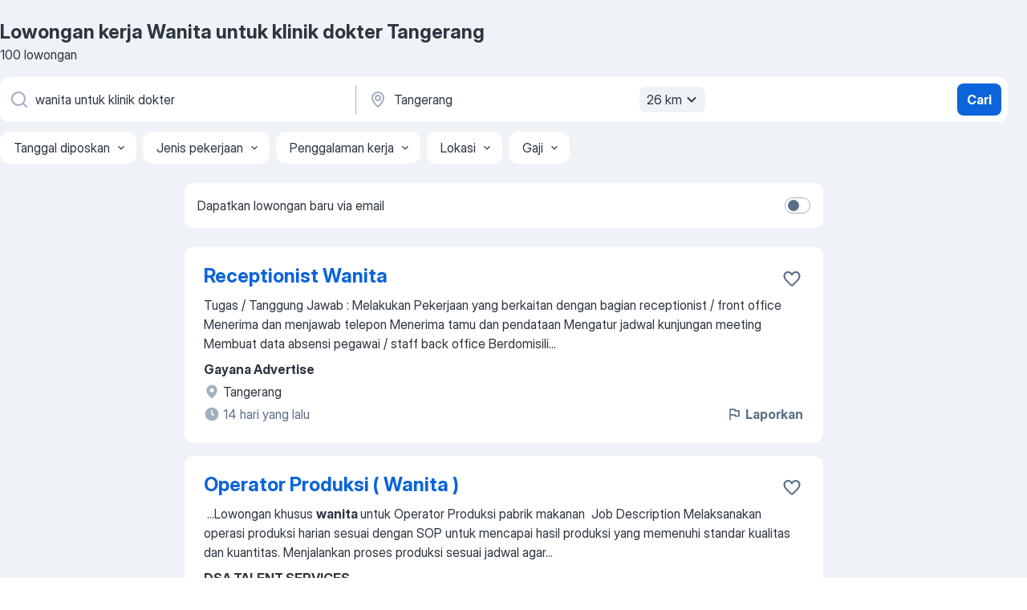

--- FILE ---
content_type: text/html
request_url: https://id.jooble.org/lowongan-kerja-wanita-untuk-klinik-dokter/Tangerang
body_size: 70293
content:
<!DOCTYPE html><html lang="id" xmlns="http://www.w3.org/1999/xhtml"><head><meta charset="utf-8"><link data-chunk="app" rel="stylesheet" href="/assets/app.2cef72498bfe64a06642.css"><link data-chunk="SERP" rel="stylesheet" href="/assets/SERP.e5eb96069634300c1c10.css"><meta name="viewport" content="width=device-width,initial-scale=1.0,maximum-scale=5" /><meta property="og:site_name" content="Jooble" /><meta property="og:locale" content="id" /><meta property="og:type" content="website" /><meta name="msvalidate.01" content="4E93DB804C5CCCD5B3AFF7486D4B2757" /><meta name="format-detection" content="telephone=no"><link rel="preconnect" href="https://www.googletagmanager.com" /><link rel="preconnect" href="https://www.google-analytics.com" /><link rel="dns-prefetch" href="https://www.google.com" /><link rel="dns-prefetch" href="https://apis.google.com" /><link rel="dns-prefetch" href="https://connect.facebook.net" /><link rel="dns-prefetch" href="https://www.facebook.com" /><link href="https://data-id.jooble.org/assets/fonts/inter-display.css" rel="stylesheet"><link href="https://data-id.jooble.org/assets/fonts/segoe.css" rel="stylesheet"><link rel="apple-touch-icon" href="/assets/images/favicon/ua/apple-touch-icon.png?v=4" /><link rel="apple-touch-icon" sizes="57x57" href="/assets/images/favicon/ua/apple-touch-icon-57x57.png?v=4" /><link rel="apple-touch-icon" sizes="60x60" href="/assets/images/favicon/ua/apple-touch-icon-60x60.png?v=4" /><link rel="apple-touch-icon" sizes="72x72" href="/assets/images/favicon/ua/apple-touch-icon-72x72.png?v=4" /><link rel="apple-touch-icon" sizes="76x76" href="/assets/images/favicon/ua/apple-touch-icon-76x76.png?v=4" /><link rel="apple-touch-icon" sizes="114x114" href="/assets/images/favicon/ua/apple-touch-icon-114x114.png?v=4" /><link rel="apple-touch-icon" sizes="120x120" href="/assets/images/favicon/ua/apple-touch-icon-120x120.png?v=4" /><link rel="apple-touch-icon" sizes="144x144" href="/assets/images/favicon/ua/apple-touch-icon-144x144.png?v=4" /><link rel="apple-touch-icon" sizes="152x152" href="/assets/images/favicon/ua/apple-touch-icon-152x152.png?v=4" /><link rel="apple-touch-icon" sizes="180x180" href="/assets/images/favicon/ua/apple-touch-icon-180x180.png?v=4" /><link rel="icon" type="image/png" sizes="16x16" href="/assets/images/favicon/ua/favicon-16x16.png?v=4"><link rel="icon" type="image/png" sizes="32x32" href="/assets/images/favicon/ua/favicon-32x32.png?v=4"><link rel="icon" type="image/png" sizes="48x48" href="/assets/images/favicon/ua/android-chrome-48x48.png?v=4"><link rel="icon" type="image/png" sizes="96x96" href="/assets/images/favicon/ua/android-chrome-96x96.png?v=4"><link rel="icon" type="image/png" sizes="144x144" href="/assets/images/favicon/ua/android-chrome-144x144.png?v=4"><link rel="icon" type="image/png" sizes="192x192" href="/assets/images/favicon/ua/android-chrome-192x192.png?v=4"><link rel="icon" type="image/png" sizes="194x194" href="/assets/images/favicon/ua/favicon-194x194.png?v=4"><link rel="icon" type="image/png" sizes="256x256" href="/assets/images/favicon/ua/android-chrome-256x256.png?v=4"><link rel="icon" type="image/png" sizes="384x384" href="/assets/images/favicon/ua/android-chrome-384x384.png?v=4"><link rel="icon" type="image/png" sizes="512x512" href="/assets/images/favicon/ua/android-chrome-512x512.png?v=4"><link rel="shortcut icon" type="image/x-icon" href="/assets/images/favicon/ua/favicon-ua.ico?v=4"><link rel="icon" href="/assets/images/favicon/ua/icon.svg?v=4" sizes="any" type="image/svg+xml"><meta name="msapplication-tooltip" content="Jooble"><meta name="msapplication-config" content="/browserconfig.xml"><meta name="msapplication-TileColor" content="#ffffff"><meta name="msapplication-TileImage" content="/assets/images/favicon/ua/mstile-144x144.png?v=4"><meta name="theme-color" content="#ffffff"><meta name="ir-site-verification-token" content="-1337664224"><script type="text/javascript" charset="utf-8">(function(g,o){g[o]=g[o]||function(){(g[o]['q']=g[o]['q']||[]).push(arguments)},g[o]['t']=1*new Date})(window,'_googCsa'); </script><script>!function(){if('PerformanceLongTaskTiming' in window) {var g=window.__tti={e:[]};g.o = new PerformanceObserver(function(l){g.e = g.e.concat(l.getEntries())});g.o.observe({entryTypes:['longtask']})}}();</script><script>!function(){var e,t,n,i,r={passive:!0,capture:!0},a=new Date,o=function(){i=[],t=-1,e=null,f(addEventListener)},c=function(i,r){e||(e=r,t=i,n=new Date,f(removeEventListener),u())},u=function(){if(t>=0&&t<n-a){var r={entryType:"first-input",name:e.type,target:e.target,cancelable:e.cancelable,startTime:e.timeStamp,processingStart:e.timeStamp+t};i.forEach((function(e){e(r)})),i=[]}},s=function(e){if(e.cancelable){var t=(e.timeStamp>1e12?new Date:performance.now())-e.timeStamp;"pointerdown"==e.type?function(e,t){var n=function(){c(e,t),a()},i=function(){a()},a=function(){removeEventListener("pointerup",n,r),removeEventListener("pointercancel",i,r)};addEventListener("pointerup",n,r),addEventListener("pointercancel",i,r)}(t,e):c(t,e)}},f=function(e){["mousedown","keydown","touchstart","pointerdown"].forEach((function(t){return e(t,s,r)}))},p="hidden"===document.visibilityState?0:1/0;addEventListener("visibilitychange",(function e(t){"hidden"===document.visibilityState&&(p=t.timeStamp,removeEventListener("visibilitychange",e,!0))}),!0);o(),self.webVitals={firstInputPolyfill:function(e){i.push(e),u()},resetFirstInputPolyfill:o,get firstHiddenTime(){return p}}}();</script><title data-rh="true">Segera Dibutuhkan: Wanita untuk klinik dokter Tangerang - Januari 2026 - 100 lowongan kerja - Jooble</title><link data-rh="true" rel="canonical" href="https://id.jooble.org/lowongan-kerja-wanita-untuk-klinik-dokter/Tangerang"/><link data-rh="true" hreflang="id-ID" rel="alternate" href="https://id.jooble.org/lowongan-kerja-wanita-untuk-klinik-dokter/Tangerang"/><meta data-rh="true" name="keywords" content="Lowongan kerja Wanita untuk klinik dokter Tangerang, lowongan kerja"/><meta data-rh="true" name="description" content="Kerja: Wanita untuk klinik dokter di Tangerang ✔ Cari di antara 21.000+ lowongan kerja terbaru ✔ Pekerjaan penuh waktu, sementara dan paruh waktu ✔ Langganan informasi lowongan kerja ✔ Cepat &amp; Gratis ✔ Pemberi kerja terbaik di Tangerang ✔ Kerja: Wanita untuk klinik dokter - dapat ditemukan dengan mudah!"/><meta data-rh="true" property="og:image" content="/assets/images/open_graph/og_image.png"/><meta data-rh="true" property="og:url" content="https://id.jooble.org/lowongan-kerja-wanita-untuk-klinik-dokter/Tangerang"/><meta data-rh="true" property="og:title" content="Segera Dibutuhkan: Wanita untuk klinik dokter Tangerang - Januari 2026 - 100 lowongan kerja - Jooble"/><meta data-rh="true" property="og:description" content="Kerja: Wanita untuk klinik dokter di Tangerang ✔ Cari di antara 21.000+ lowongan kerja terbaru ✔ Pekerjaan penuh waktu, sementara dan paruh waktu ✔ Langganan informasi lowongan kerja ✔ Cepat &amp; Gratis ✔ Pemberi kerja terbaik di Tangerang ✔ Kerja: Wanita untuk klinik dokter - dapat ditemukan dengan mudah!"/><script data-rh="true" type="application/ld+json">{"@context":"https://schema.org","@type":"BreadcrumbList","itemListElement":[[{"@type":"ListItem","position":1,"item":{"@id":"https://id.jooble.org","name":"Lowongan kerja"}},{"@type":"ListItem","position":2,"item":{"@id":"https://id.jooble.org/lowongan-kerja/Tangerang","name":"Lowongan kerja Tangerang"}},{"@type":"ListItem","position":3,"item":{"@id":"https://id.jooble.org/lowongan-kerja-wanita-untuk-klinik-dokter","name":"Wanita untuk klinik dokter"}},{"@type":"ListItem","position":4,"item":{"name":"Wanita untuk klinik dokter Tangerang"}}]]}</script><script data-rh="true" type="application/ld+json">{"@context":"https://schema.org","@type":"ItemList","numberOfItems":100,"itemListElement":[[{"@type":"ListItem","position":1,"url":"https://id.jooble.org/jdp/9040394222606648463"},{"@type":"ListItem","position":2,"url":"https://id.jooble.org/jdp/1054446721472644945"},{"@type":"ListItem","position":3,"url":"https://id.jooble.org/jdp/-3840320082454161479"},{"@type":"ListItem","position":4,"url":"https://id.jooble.org/jdp/-983254974883354209"},{"@type":"ListItem","position":5,"url":"https://id.jooble.org/jdp/-1136225671552667519"},{"@type":"ListItem","position":6,"url":"https://id.jooble.org/jdp/8842986774086450495"},{"@type":"ListItem","position":7,"url":"https://id.jooble.org/jdp/-2505065771278722173"},{"@type":"ListItem","position":8,"url":"https://id.jooble.org/jdp/-4366783784035185840"},{"@type":"ListItem","position":9,"url":"https://id.jooble.org/jdp/-2094013536054449878"},{"@type":"ListItem","position":10,"url":"https://id.jooble.org/jdp/-4577398021956438964"},{"@type":"ListItem","position":11,"url":"https://id.jooble.org/jdp/-3057154552953678023"},{"@type":"ListItem","position":12,"url":"https://id.jooble.org/jdp/-7764135960069127790"},{"@type":"ListItem","position":13,"url":"https://id.jooble.org/jdp/-9139857367332996168"},{"@type":"ListItem","position":14,"url":"https://id.jooble.org/jdp/-6058935104830458138"},{"@type":"ListItem","position":15,"url":"https://id.jooble.org/jdp/4394369794490505964"},{"@type":"ListItem","position":16,"url":"https://id.jooble.org/jdp/-8955253685042242165"},{"@type":"ListItem","position":17,"url":"https://id.jooble.org/jdp/6950072747624717172"},{"@type":"ListItem","position":18,"url":"https://id.jooble.org/jdp/5276275631836571199"},{"@type":"ListItem","position":19,"url":"https://id.jooble.org/jdp/-6509974472795745220"},{"@type":"ListItem","position":20,"url":"https://id.jooble.org/jdp/-3840785694144557815"},{"@type":"ListItem","position":21,"url":"https://id.jooble.org/jdp/-3282049438007979738"},{"@type":"ListItem","position":22,"url":"https://id.jooble.org/jdp/-218589074621230212"},{"@type":"ListItem","position":23,"url":"https://id.jooble.org/jdp/7198766883652887169"},{"@type":"ListItem","position":24,"url":"https://id.jooble.org/jdp/-3938121613070675372"},{"@type":"ListItem","position":25,"url":"https://id.jooble.org/jdp/-5976090993447261256"},{"@type":"ListItem","position":26,"url":"https://id.jooble.org/jdp/5995050290371911250"},{"@type":"ListItem","position":27,"url":"https://id.jooble.org/jdp/2655768237831520491"},{"@type":"ListItem","position":28,"url":"https://id.jooble.org/jdp/-3264162509180953441"},{"@type":"ListItem","position":29,"url":"https://id.jooble.org/jdp/-5134991161038905935"},{"@type":"ListItem","position":30,"url":"https://id.jooble.org/jdp/-2760366753130145988"}]]}</script></head><body ondragstart="return false"><div id="app"><div class="zR2N9v"><div class="_1G2nM4"><div></div><div id="serpContainer" class="_0CG45k"><div class="+MdXgT"><header class="VavEB9"><div class="qD9dwK"><h1 class="_518B8Z">Lowongan kerja Wanita untuk klinik dokter Tangerang</h1><div company="p" class="cXVOTD">100 lowongan</div></div><div class=""><form class="CXE+FW" data-test-name="_searchForm"><div class="tXoMlu"><div class="kySr3o EIHqTW"><div class="H-KSNn"><div class="Y6LTZC RKazSn"><div class="_0vIToK"><svg class="BC4g2E abyhUO gexuVd kPZVKg"><use xlink:href="/assets/sprite.1oxueCVBzlo-hocQRlhy.svg#icon-magnifier-usage"></use></svg><input id="input_:R55ioh:" class="_2cXMBT aHpE4r _5sX2B+" placeholder="Saya mencari lowongan kerja..." type="text" spellcheck="false" name="keyword" autoComplete="off" autoCapitalize="off" data-test-name="_searchFormKeywordInput" aria-label="Posisi apa yang Anda cari?" value="wanita untuk klinik dokter"/></div></div></div></div><div class="kySr3o _9+Weu7"><div class="H-KSNn"><div class="Y6LTZC RKazSn"><div class="_0vIToK"><svg class="BC4g2E abyhUO gexuVd kPZVKg"><use xlink:href="/assets/sprite.1oxueCVBzlo-hocQRlhy.svg#icon-map_marker-usage"></use></svg><input id="tbRegion" class="_2cXMBT aHpE4r _5sX2B+" placeholder="Di wilayah ini..." type="text" spellcheck="false" name="region" autoComplete="off" autoCapitalize="off" data-test-name="_searchFormRegionInput" aria-label="Sebutkan kota di mana Anda mencari lowongan" value="Tangerang"/></div><div class="hQwOE1"><div class="-xWR9w" data-test-name="_radiusSelect"><button type="button" class="VMdYVt i6dNg1 oUsVL7 -A9fYs mO9zne">26 km<span class="njVmSf"><svg class="KaSFrq JAzKjj GM7Sgs MQl7R9"><use xlink:href="/assets/sprite.1oxueCVBzlo-hocQRlhy.svg#icon-chevron_down-usage"></use></svg></span></button></div></div></div></div></div></div><button type="submit" class="VMdYVt i6dNg1 oUsVL7 xVPKbj ZuTpxY">Cari</button></form></div><div class="p7hDF8"><div class="apmZrt" data-test-name="_smartTagsFilter"><div class="wYznI5"><span class="_1apRDx">Tanggal diposkan</span><svg class="KaSFrq DuJhnH GM7Sgs _398Jb4"><use xlink:href="/assets/sprite.1oxueCVBzlo-hocQRlhy.svg#icon-chevron_down-usage"></use></svg></div><div class="wYznI5"><span class="_1apRDx">Jenis pekerjaan</span><svg class="KaSFrq DuJhnH GM7Sgs _398Jb4"><use xlink:href="/assets/sprite.1oxueCVBzlo-hocQRlhy.svg#icon-chevron_down-usage"></use></svg></div><div class="wYznI5"><span class="_1apRDx">Penggalaman kerja</span><svg class="KaSFrq DuJhnH GM7Sgs _398Jb4"><use xlink:href="/assets/sprite.1oxueCVBzlo-hocQRlhy.svg#icon-chevron_down-usage"></use></svg></div><div class="wYznI5"><span class="_1apRDx">Lokasi</span><svg class="KaSFrq DuJhnH GM7Sgs _398Jb4"><use xlink:href="/assets/sprite.1oxueCVBzlo-hocQRlhy.svg#icon-chevron_down-usage"></use></svg></div><div class="wYznI5"><span class="_1apRDx">Gaji</span><svg class="KaSFrq DuJhnH GM7Sgs _398Jb4"><use xlink:href="/assets/sprite.1oxueCVBzlo-hocQRlhy.svg#icon-chevron_down-usage"></use></svg></div></div></div></header><div class="y+s7YY"><div class="Amjssv"><main class="toVmC+" role="main"><div class="NeCPdn" id="topBarContainer"><div class="dKIuea"><div class="pfddcp xPgV1+"><div class="Z7rxKJ"><span class="ahUpuK">Dapatkan lowongan baru via email</span><div class="rV3P9b H6hBvI RDT4pD seXaaO"><input id="SubscriptionSwitcher" type="checkbox" aria-label="SubscriptionSwitcher"/><label for="SubscriptionSwitcher"><span data-switch="pill" data-caption="false"><span data-switch="round"></span></span></label></div></div></div></div></div><div class="bXbgrv" id="serpContent"><div><div class="infinite-scroll-component__outerdiv"><div class="infinite-scroll-component ZbPfXY _serpContentBlock" style="height:auto;overflow:auto;-webkit-overflow-scrolling:touch"><div><ul class="kiBEcn"><li></li><li><div id="9040394222606648463" data-test-name="_jobCard" class="+n4WEb rHG1ci"><div class="_9q4Aij"><h2 class="jA9gFS dUatPc"><a class="_8w9Ce2 tUC4Fj _6i4Nb0 wtCvxI job_card_link" target="_blank" href="https://id.jooble.org/jdp/9040394222606648463">Receptionist Wanita</a></h2><div class="_5A-eEY"><div class="Bdpujj"><button type="button" class="ZapzXe _9WpygY XEfYdx JFkX+L vMdXr7 RNbuqd" data-test-name="jobFavoritesButton__9040394222606648463" aria-label="Simpan lowongan ke favorit"><span class="H2e2t1 +gVFyQ"><svg class="KaSFrq JAzKjj _0ng4na"><use xlink:href="/assets/sprite.1oxueCVBzlo-hocQRlhy.svg#icon-heart_outline-usage"></use></svg></span></button></div></div></div><div><div class="QZH8mt"><div class="GEyos4"> Tugas / Tanggung Jawab : 
 Melakukan Pekerjaan yang berkaitan dengan bagian receptionist / front office 
 Menerima dan menjawab telepon 
 Menerima tamu dan pendataan 
 Mengatur jadwal kunjungan meeting 
 Membuat data absensi pegawai / staff back office 
 Berdomisili...</div><div class="rvi8+s"></div></div><div class="L4BhzZ wrapper__new_tags_design bLrJMm"><div class="j+648w"><button type="button" class="ZapzXe _9WpygY JFkX+L vMdXr7 _9ofHq7" data-test-name="_reportJobButtonSerp"><span class="H2e2t1 w87w0E"><svg class="KaSFrq xY3sEm _0ng4na cS9jE1"><use xlink:href="/assets/sprite.1oxueCVBzlo-hocQRlhy.svg#icon-flag-usage"></use></svg></span>Laporkan</button></div><div class="E6E0jY"><div class="pXyhD4 VeoRvG"><div class="heru4z"><p class="z6WlhX" data-test-name="_companyName">Gayana Advertise</p></div></div><div class="blapLw gj1vO6 fhg31q nxYYVJ" tabindex="-1"><svg class="BC4g2E c6AqqO gexuVd kE3ssB DlQ0Ty icon_gray_soft mdorqd"><use xlink:href="/assets/sprite.1oxueCVBzlo-hocQRlhy.svg#icon-map_marker_filled-usage"></use></svg><div class="caption NTRJBV">Tangerang</div></div><div class="blapLw gj1vO6 fhg31q fGYTou"><svg class="BC4g2E c6AqqO gexuVd kE3ssB DlQ0Ty icon_gray_soft jjtReA"><use xlink:href="/assets/sprite.1oxueCVBzlo-hocQRlhy.svg#icon-clock_filled-usage"></use></svg><div class="caption Vk-5Da">14 hari yang lalu</div></div></div></div></div></div></li><li><div id="1054446721472644945" data-test-name="_jobCard" class="+n4WEb rHG1ci"><div class="_9q4Aij"><h2 class="jA9gFS dUatPc"><a class="_8w9Ce2 tUC4Fj _6i4Nb0 wtCvxI job_card_link" target="_blank" href="https://id.jooble.org/jdp/1054446721472644945">Operator Produksi ( Wanita )</a></h2><div class="_5A-eEY"><div class="Bdpujj"><button type="button" class="ZapzXe _9WpygY XEfYdx JFkX+L vMdXr7 RNbuqd" data-test-name="jobFavoritesButton__1054446721472644945" aria-label="Simpan lowongan ke favorit"><span class="H2e2t1 +gVFyQ"><svg class="KaSFrq JAzKjj _0ng4na"><use xlink:href="/assets/sprite.1oxueCVBzlo-hocQRlhy.svg#icon-heart_outline-usage"></use></svg></span></button></div></div></div><div><div class="QZH8mt"><div class="GEyos4">&nbsp;...<span>Lowongan khusus </span><b>wanita </b><span>untuk Operator Produksi pabrik makanan  
  Job Description  
 
 Melaksanakan operasi produksi harian sesuai dengan SOP untuk mencapai hasil produksi yang memenuhi standar kualitas dan kuantitas. 
 Menjalankan proses produksi sesuai jadwal agar</span>...&nbsp;</div><div class="rvi8+s"></div></div><div class="L4BhzZ wrapper__new_tags_design bLrJMm"><div class="j+648w"><button type="button" class="ZapzXe _9WpygY JFkX+L vMdXr7 _9ofHq7" data-test-name="_reportJobButtonSerp"><span class="H2e2t1 w87w0E"><svg class="KaSFrq xY3sEm _0ng4na cS9jE1"><use xlink:href="/assets/sprite.1oxueCVBzlo-hocQRlhy.svg#icon-flag-usage"></use></svg></span>Laporkan</button></div><div class="E6E0jY"><div class="pXyhD4 VeoRvG"><div class="heru4z"><p class="z6WlhX" data-test-name="_companyName">DSA TALENT SERVICES</p></div></div><div class="blapLw gj1vO6 fhg31q nxYYVJ" tabindex="-1"><svg class="BC4g2E c6AqqO gexuVd kE3ssB DlQ0Ty icon_gray_soft mdorqd"><use xlink:href="/assets/sprite.1oxueCVBzlo-hocQRlhy.svg#icon-map_marker_filled-usage"></use></svg><div class="caption NTRJBV">Tangerang</div></div><div class="blapLw gj1vO6 fhg31q fGYTou"><svg class="BC4g2E c6AqqO gexuVd kE3ssB DlQ0Ty icon_gray_soft jjtReA"><use xlink:href="/assets/sprite.1oxueCVBzlo-hocQRlhy.svg#icon-clock_filled-usage"></use></svg><div class="caption Vk-5Da">1 sebulan lalu</div></div></div></div></div></div></li><li><div id="-3840320082454161479" data-test-name="_jobCard" class="+n4WEb rHG1ci"><div class="_9q4Aij"><h2 class="jA9gFS dUatPc"><a class="_8w9Ce2 tUC4Fj _6i4Nb0 wtCvxI job_card_link" target="_blank" href="https://id.jooble.org/jdp/-3840320082454161479">Informasi Lowongan Kerja Resmi BUMN PT Garuda Indonesia (Persero) Tbk</a></h2><div class="_5A-eEY"><div class="Bdpujj"><button type="button" class="ZapzXe _9WpygY XEfYdx JFkX+L vMdXr7 RNbuqd" data-test-name="jobFavoritesButton__-3840320082454161479" aria-label="Simpan lowongan ke favorit"><span class="H2e2t1 +gVFyQ"><svg class="KaSFrq JAzKjj _0ng4na"><use xlink:href="/assets/sprite.1oxueCVBzlo-hocQRlhy.svg#icon-heart_outline-usage"></use></svg></span></button></div></div></div><div><div class="QZH8mt"><div class="GEyos4">&nbsp;...<span>Account Payable Manager 
- Sales And Promotion 
- Pic Laboratorium </span><b>Klinik </b><span>
- Laboratorium Klinik Kesehatan 
- Admin Accounting Staff 
-</span>...&nbsp;&nbsp;...<span>- R&D Specialist 
 Qualifications 
 Persyaratan : 
# Pria/</span><b>Wanita </b><span>usia maksimal 20 tahun ke Atas 
# Pendidikan minimal lulusan</span>...&nbsp;</div><div class="rvi8+s"></div></div><div class="L4BhzZ wrapper__new_tags_design bLrJMm"><div class="j+648w"><button type="button" class="ZapzXe _9WpygY JFkX+L vMdXr7 _9ofHq7" data-test-name="_reportJobButtonSerp"><span class="H2e2t1 w87w0E"><svg class="KaSFrq xY3sEm _0ng4na cS9jE1"><use xlink:href="/assets/sprite.1oxueCVBzlo-hocQRlhy.svg#icon-flag-usage"></use></svg></span>Laporkan</button></div><div class="E6E0jY"><div class="pXyhD4 VeoRvG"><div class="heru4z"><p class="z6WlhX" data-test-name="_companyName">PT. Garuda Indonesia</p></div></div><div class="blapLw gj1vO6 fhg31q nxYYVJ" tabindex="-1"><svg class="BC4g2E c6AqqO gexuVd kE3ssB DlQ0Ty icon_gray_soft mdorqd"><use xlink:href="/assets/sprite.1oxueCVBzlo-hocQRlhy.svg#icon-map_marker_filled-usage"></use></svg><div class="caption NTRJBV">Tangerang</div></div><div class="blapLw gj1vO6 fhg31q fGYTou"><svg class="BC4g2E c6AqqO gexuVd kE3ssB DlQ0Ty icon_gray_soft jjtReA"><use xlink:href="/assets/sprite.1oxueCVBzlo-hocQRlhy.svg#icon-clock_filled-usage"></use></svg><div class="caption Vk-5Da">29 hari yang lalu</div></div></div></div></div></div></li><li><div id="-983254974883354209" data-test-name="_jobCard" class="+n4WEb rHG1ci"><div class="_9q4Aij"><h2 class="jA9gFS dUatPc"><a class="_8w9Ce2 tUC4Fj _6i4Nb0 wtCvxI job_card_link" target="_blank" href="https://id.jooble.org/jdp/-983254974883354209">Pediatrician / Dokter Spesialis Anak</a></h2><div class="_5A-eEY"><div class="Bdpujj"><button type="button" class="ZapzXe _9WpygY XEfYdx JFkX+L vMdXr7 RNbuqd" data-test-name="jobFavoritesButton__-983254974883354209" aria-label="Simpan lowongan ke favorit"><span class="H2e2t1 +gVFyQ"><svg class="KaSFrq JAzKjj _0ng4na"><use xlink:href="/assets/sprite.1oxueCVBzlo-hocQRlhy.svg#icon-heart_outline-usage"></use></svg></span></button></div></div></div><div><div class="QZH8mt"><div class="GEyos4">&nbsp;...<span>Dibutuhkan </span><b>dokter </b><span>spesialis anak untuk bekerja di Little Star Pediatrics, Green Lake, Jakarta Barat (opening soon). 

 Tanggung Jawab: 
 Melakukan pemeriksaan rutin 
 Mendiagnosis penyakit serta rencana pengobatan 
 Mengedukasi pasien 
 Berkolaborasi dengan tenaga</span>...&nbsp;</div><div class="rvi8+s"></div></div><div class="L4BhzZ wrapper__new_tags_design bLrJMm"><div class="j+648w"><button type="button" class="ZapzXe _9WpygY JFkX+L vMdXr7 _9ofHq7" data-test-name="_reportJobButtonSerp"><span class="H2e2t1 w87w0E"><svg class="KaSFrq xY3sEm _0ng4na cS9jE1"><use xlink:href="/assets/sprite.1oxueCVBzlo-hocQRlhy.svg#icon-flag-usage"></use></svg></span>Laporkan</button></div><div class="E6E0jY"><div class="pXyhD4 VeoRvG"><div class="heru4z"><p class="z6WlhX" data-test-name="_companyName">SEVEN Retail</p></div></div><div class="blapLw gj1vO6 fhg31q nxYYVJ" tabindex="-1"><svg class="BC4g2E c6AqqO gexuVd kE3ssB DlQ0Ty icon_gray_soft mdorqd"><use xlink:href="/assets/sprite.1oxueCVBzlo-hocQRlhy.svg#icon-map_marker_filled-usage"></use></svg><div class="caption NTRJBV">Jakarta Barat</div></div><div class="blapLw gj1vO6 fhg31q fGYTou"><svg class="BC4g2E c6AqqO gexuVd kE3ssB DlQ0Ty icon_gray_soft jjtReA"><use xlink:href="/assets/sprite.1oxueCVBzlo-hocQRlhy.svg#icon-clock_filled-usage"></use></svg><div class="caption Vk-5Da">20 hari yang lalu</div></div></div></div></div></div></li><li><div id="-1136225671552667519" data-test-name="_jobCard" class="+n4WEb rHG1ci"><div class="_9q4Aij"><h2 class="jA9gFS dUatPc"><a class="_8w9Ce2 tUC4Fj _6i4Nb0 wtCvxI job_card_link" target="_blank" href="https://id.jooble.org/jdp/-1136225671552667519">Buka Lowongan Administrasi Food Court</a></h2><div class="_5A-eEY"><div class="Bdpujj"><button type="button" class="ZapzXe _9WpygY XEfYdx JFkX+L vMdXr7 RNbuqd" data-test-name="jobFavoritesButton__-1136225671552667519" aria-label="Simpan lowongan ke favorit"><span class="H2e2t1 +gVFyQ"><svg class="KaSFrq JAzKjj _0ng4na"><use xlink:href="/assets/sprite.1oxueCVBzlo-hocQRlhy.svg#icon-heart_outline-usage"></use></svg></span></button></div></div></div><div><div class="QZH8mt"><p class="b97WnG">Rp 1.12juta - Rp 5.56juta</p><div class="GEyos4">&nbsp;...<span>membutuhkan Karyawan/ti untuk Outlet kami wilayah Jabodetabek.

Kami membutuhkan untuk bagian :
Administrasi. 

Persyaratannya:
Pria/</span><b>Wanita</b><span>
Minimal SMA/K. Paket C
Tidak menerima yang masih sekolah/pelajar
Maksimal Usia 40 tahun
Boleh berhijab & Berkacamata</span>...&nbsp;</div><div class="rvi8+s"></div></div><div class="L4BhzZ wrapper__new_tags_design bLrJMm"><div class="j+648w"><button type="button" class="ZapzXe _9WpygY JFkX+L vMdXr7 _9ofHq7" data-test-name="_reportJobButtonSerp"><span class="H2e2t1 w87w0E"><svg class="KaSFrq xY3sEm _0ng4na cS9jE1"><use xlink:href="/assets/sprite.1oxueCVBzlo-hocQRlhy.svg#icon-flag-usage"></use></svg></span>Laporkan</button></div><div class="E6E0jY"><div class="pXyhD4 VeoRvG"><div class="heru4z"><p class="z6WlhX" data-test-name="_companyName">Jindaluru Roasted Food Court</p></div></div><a href="https://id.jooble.org/lowongan-kerja/Tangerang" class="blapLw gj1vO6 fhg31q nxYYVJ" tabindex="-1"><svg class="BC4g2E c6AqqO gexuVd kE3ssB DlQ0Ty icon_gray_soft mdorqd"><use xlink:href="/assets/sprite.1oxueCVBzlo-hocQRlhy.svg#icon-map_marker_filled-usage"></use></svg><div class="caption NTRJBV">Tangerang</div></a></div></div></div></div></li><li><div id="8842986774086450495" data-test-name="_jobCard" class="+n4WEb rHG1ci"><div class="_9q4Aij"><h2 class="jA9gFS dUatPc"><a class="_8w9Ce2 tUC4Fj _6i4Nb0 wtCvxI job_card_link" target="_blank" href="https://id.jooble.org/jdp/8842986774086450495">RESEPSIONIS (Front Office)</a></h2><div class="_5A-eEY"><div class="Bdpujj"><button type="button" class="ZapzXe _9WpygY XEfYdx JFkX+L vMdXr7 RNbuqd" data-test-name="jobFavoritesButton__8842986774086450495" aria-label="Simpan lowongan ke favorit"><span class="H2e2t1 +gVFyQ"><svg class="KaSFrq JAzKjj _0ng4na"><use xlink:href="/assets/sprite.1oxueCVBzlo-hocQRlhy.svg#icon-heart_outline-usage"></use></svg></span></button></div></div></div><div><div class="QZH8mt"><p class="b97WnG">Rp 5juta - Rp 7juta</p><div class="blapLw gj1vO6 S8M8bQ jm+a-3"><svg class="BC4g2E c6AqqO -K5KND kE3ssB DlQ0Ty xxrfA4 qp55GJ"><use xlink:href="/assets/sprite.1oxueCVBzlo-hocQRlhy.svg#icon-bolt_outline-usage"></use></svg><div class="caption aS2Qyg">Jadilah pertama yang melamar</div></div><div class="GEyos4">&nbsp;...<span>Menjawab pertanyaan umum tentang perusahaan atau layanan.


Keterampilan, Kualifikasi, dan Pengalaman yang Dibutuhkan

- Pria / </span><b>Wanita</b><span>
- Minimal usia 18 s/d 37 tahun
- Minimal lulusan SMA / SMK/Sederajat
- Berdedikasi, memiliki etos kerja yang baik, dan teliti</span>...&nbsp;</div><div class="rvi8+s"></div></div><div class="L4BhzZ wrapper__new_tags_design bLrJMm"><div class="j+648w"><button type="button" class="ZapzXe _9WpygY JFkX+L vMdXr7 _9ofHq7" data-test-name="_reportJobButtonSerp"><span class="H2e2t1 w87w0E"><svg class="KaSFrq xY3sEm _0ng4na cS9jE1"><use xlink:href="/assets/sprite.1oxueCVBzlo-hocQRlhy.svg#icon-flag-usage"></use></svg></span>Laporkan</button></div><div class="E6E0jY"><div class="pXyhD4 VeoRvG"><div class="heru4z"><p class="z6WlhX" data-test-name="_companyName">PT. Metrans Gridline Logistics</p></div></div><a href="https://id.jooble.org/lowongan-kerja/Tangerang" class="blapLw gj1vO6 fhg31q nxYYVJ" tabindex="-1"><svg class="BC4g2E c6AqqO gexuVd kE3ssB DlQ0Ty icon_gray_soft mdorqd"><use xlink:href="/assets/sprite.1oxueCVBzlo-hocQRlhy.svg#icon-map_marker_filled-usage"></use></svg><div class="caption NTRJBV">Tangerang</div></a><div class="blapLw gj1vO6 fhg31q fGYTou"><svg class="BC4g2E c6AqqO gexuVd kE3ssB DlQ0Ty icon_gray_soft jjtReA"><use xlink:href="/assets/sprite.1oxueCVBzlo-hocQRlhy.svg#icon-clock_filled-usage"></use></svg><div class="caption Vk-5Da">6 hari yang lalu</div></div></div></div></div></div></li><li><div id="-2505065771278722173" data-test-name="_jobCard" class="+n4WEb rHG1ci"><div class="_9q4Aij"><h2 class="jA9gFS dUatPc"><a class="_8w9Ce2 tUC4Fj _6i4Nb0 wtCvxI job_card_link" target="_blank" href="https://id.jooble.org/jdp/-2505065771278722173">Operator Gudang</a></h2><div class="_5A-eEY"><div class="Bdpujj"><button type="button" class="ZapzXe _9WpygY XEfYdx JFkX+L vMdXr7 RNbuqd" data-test-name="jobFavoritesButton__-2505065771278722173" aria-label="Simpan lowongan ke favorit"><span class="H2e2t1 +gVFyQ"><svg class="KaSFrq JAzKjj _0ng4na"><use xlink:href="/assets/sprite.1oxueCVBzlo-hocQRlhy.svg#icon-heart_outline-usage"></use></svg></span></button></div></div></div><div><div class="QZH8mt"><p class="b97WnG">Rp 4juta - Rp 5juta</p><div class="GEyos4">&nbsp;...<span>50 org)
# Operator Welding (OW) Butuh (100 org)
# Resepsionis (RSP) Butuh (3 org)

 Job Requirement Operator Gudang: 
 Pria / </span><b>Wanita </b><span>
 Pendidikan Min SMA/SMK/D3
 Sehat Jasmani & Rohani 
 Memiliki motifasi kerja yang tinggi 
 Jujur dan displin 
 Bertanggung jawab</span>...&nbsp;</div><div class="rvi8+s"></div></div><div class="L4BhzZ wrapper__new_tags_design bLrJMm"><div class="j+648w"><button type="button" class="ZapzXe _9WpygY JFkX+L vMdXr7 _9ofHq7" data-test-name="_reportJobButtonSerp"><span class="H2e2t1 w87w0E"><svg class="KaSFrq xY3sEm _0ng4na cS9jE1"><use xlink:href="/assets/sprite.1oxueCVBzlo-hocQRlhy.svg#icon-flag-usage"></use></svg></span>Laporkan</button><img src="/css/images/plogo/96.gif" class="yUFQEM" aria-hidden="true" alt="dteCompanyLogo"/></div><div class="E6E0jY"><div class="pXyhD4 VeoRvG"><div class="heru4z"><p class="z6WlhX" data-test-name="_companyName">PT. Ondashi Autoparts</p></div></div><div class="blapLw gj1vO6 fhg31q nxYYVJ" tabindex="-1"><svg class="BC4g2E c6AqqO gexuVd kE3ssB DlQ0Ty icon_gray_soft mdorqd"><use xlink:href="/assets/sprite.1oxueCVBzlo-hocQRlhy.svg#icon-map_marker_filled-usage"></use></svg><div class="caption NTRJBV">Tangerang</div></div><div class="blapLw gj1vO6 fhg31q fGYTou"><svg class="BC4g2E c6AqqO gexuVd kE3ssB DlQ0Ty icon_gray_soft jjtReA"><use xlink:href="/assets/sprite.1oxueCVBzlo-hocQRlhy.svg#icon-clock_filled-usage"></use></svg><div class="caption Vk-5Da">12 hari yang lalu</div></div></div></div></div></div></li><li></li><li><div id="-4366783784035185840" data-test-name="_jobCard" class="+n4WEb rHG1ci"><div class="_9q4Aij"><h2 class="jA9gFS dUatPc"><a class="_8w9Ce2 tUC4Fj _6i4Nb0 wtCvxI job_card_link" target="_blank" href="https://id.jooble.org/jdp/-4366783784035185840">Administrasi TGR</a></h2><div class="_5A-eEY"><div class="Bdpujj"><button type="button" class="ZapzXe _9WpygY XEfYdx JFkX+L vMdXr7 RNbuqd" data-test-name="jobFavoritesButton__-4366783784035185840" aria-label="Simpan lowongan ke favorit"><span class="H2e2t1 +gVFyQ"><svg class="KaSFrq JAzKjj _0ng4na"><use xlink:href="/assets/sprite.1oxueCVBzlo-hocQRlhy.svg#icon-heart_outline-usage"></use></svg></span></button></div></div></div><div><div class="QZH8mt"><p class="b97WnG">Rp 3juta - Rp 4juta</p><div class="GEyos4">&nbsp;...<span>Administrasi Terbaru 
 Saat ini kami membuka lowongan kerja sebagai : Admin
 Job Requirement Administrasi TGR: 
Kualifikasi : 
 Pria / </span><b>Wanita </b><span>
 Pendidikan Minimal SMA/SMK 
 Bisa mengoperasikan Komputer 
 Jujur, disiplin, teliti, bertanggung jawab dan mau belajar.</span>...&nbsp;</div><div class="rvi8+s"></div></div><div class="L4BhzZ wrapper__new_tags_design bLrJMm"><div class="j+648w"><button type="button" class="ZapzXe _9WpygY JFkX+L vMdXr7 _9ofHq7" data-test-name="_reportJobButtonSerp"><span class="H2e2t1 w87w0E"><svg class="KaSFrq xY3sEm _0ng4na cS9jE1"><use xlink:href="/assets/sprite.1oxueCVBzlo-hocQRlhy.svg#icon-flag-usage"></use></svg></span>Laporkan</button><img src="/css/images/plogo/96.gif" class="yUFQEM" aria-hidden="true" alt="dteCompanyLogo"/></div><div class="E6E0jY"><div class="pXyhD4 VeoRvG"><div class="heru4z"><p class="z6WlhX" data-test-name="_companyName">PT. Outsource Multi Karya</p></div></div><div class="blapLw gj1vO6 fhg31q nxYYVJ" tabindex="-1"><svg class="BC4g2E c6AqqO gexuVd kE3ssB DlQ0Ty icon_gray_soft mdorqd"><use xlink:href="/assets/sprite.1oxueCVBzlo-hocQRlhy.svg#icon-map_marker_filled-usage"></use></svg><div class="caption NTRJBV">Tangerang</div></div><div class="blapLw gj1vO6 fhg31q fGYTou"><svg class="BC4g2E c6AqqO gexuVd kE3ssB DlQ0Ty icon_gray_soft jjtReA"><use xlink:href="/assets/sprite.1oxueCVBzlo-hocQRlhy.svg#icon-clock_filled-usage"></use></svg><div class="caption Vk-5Da">9 hari yang lalu</div></div></div></div></div></div></li><li><div id="-2094013536054449878" data-test-name="_jobCard" class="+n4WEb rHG1ci"><div class="_9q4Aij"><h2 class="jA9gFS dUatPc"><a class="_8w9Ce2 tUC4Fj _6i4Nb0 wtCvxI job_card_link" target="_blank" href="https://id.jooble.org/jdp/-2094013536054449878">Administrasi Purchasing</a></h2><div class="_5A-eEY"><div class="Bdpujj"><button type="button" class="ZapzXe _9WpygY XEfYdx JFkX+L vMdXr7 RNbuqd" data-test-name="jobFavoritesButton__-2094013536054449878" aria-label="Simpan lowongan ke favorit"><span class="H2e2t1 +gVFyQ"><svg class="KaSFrq JAzKjj _0ng4na"><use xlink:href="/assets/sprite.1oxueCVBzlo-hocQRlhy.svg#icon-heart_outline-usage"></use></svg></span></button></div></div></div><div><div class="QZH8mt"><p class="b97WnG">Rp 3juta - Rp 4juta</p><div class="GEyos4">&nbsp;...<span>Membantu perusahaan menjaga administrasi dan operational perusahaan. 
 Membantu pendataan. 
 Job Requirement Administrasi Purchasing: 
 </span><b>Wanita </b><span>/ Pria 
 Minimal pendidikan SMK / SMA 
 Beerpengalaman (Diutamakan)
 Freshgraduate boleh mencoba 
Closed Date : 2026-02-08</span></div><div class="rvi8+s"></div></div><div class="L4BhzZ wrapper__new_tags_design bLrJMm"><div class="j+648w"><button type="button" class="ZapzXe _9WpygY JFkX+L vMdXr7 _9ofHq7" data-test-name="_reportJobButtonSerp"><span class="H2e2t1 w87w0E"><svg class="KaSFrq xY3sEm _0ng4na cS9jE1"><use xlink:href="/assets/sprite.1oxueCVBzlo-hocQRlhy.svg#icon-flag-usage"></use></svg></span>Laporkan</button><img src="/css/images/plogo/96.gif" class="yUFQEM" aria-hidden="true" alt="dteCompanyLogo"/></div><div class="E6E0jY"><div class="pXyhD4 VeoRvG"><div class="heru4z"><p class="z6WlhX" data-test-name="_companyName">Enkaso Manufakturing</p></div></div><div class="blapLw gj1vO6 fhg31q nxYYVJ" tabindex="-1"><svg class="BC4g2E c6AqqO gexuVd kE3ssB DlQ0Ty icon_gray_soft mdorqd"><use xlink:href="/assets/sprite.1oxueCVBzlo-hocQRlhy.svg#icon-map_marker_filled-usage"></use></svg><div class="caption NTRJBV">Tangerang</div></div><div class="blapLw gj1vO6 fhg31q fGYTou"><svg class="BC4g2E c6AqqO gexuVd kE3ssB DlQ0Ty icon_gray_soft jjtReA"><use xlink:href="/assets/sprite.1oxueCVBzlo-hocQRlhy.svg#icon-clock_filled-usage"></use></svg><div class="caption Vk-5Da">12 hari yang lalu</div></div></div></div></div></div></li><li><div id="-4577398021956438964" data-test-name="_jobCard" class="+n4WEb rHG1ci"><div class="_9q4Aij"><h2 class="jA9gFS dUatPc"><a class="_8w9Ce2 tUC4Fj _6i4Nb0 wtCvxI job_card_link" target="_blank" href="https://id.jooble.org/jdp/-4577398021956438964">Operator Produksi</a></h2><div class="_5A-eEY"><div class="Bdpujj"><button type="button" class="ZapzXe _9WpygY XEfYdx JFkX+L vMdXr7 RNbuqd" data-test-name="jobFavoritesButton__-4577398021956438964" aria-label="Simpan lowongan ke favorit"><span class="H2e2t1 +gVFyQ"><svg class="KaSFrq JAzKjj _0ng4na"><use xlink:href="/assets/sprite.1oxueCVBzlo-hocQRlhy.svg#icon-heart_outline-usage"></use></svg></span></button></div></div></div><div><div class="QZH8mt"><p class="b97WnG">Rp 3juta - Rp 4juta</p><div class="GEyos4">&nbsp;...<span>: 
 Melakukan tugas produksi pada umumnya 
 Melakukan kegiatan perawatan mesin produksi 
 Job Requirement Operator Produksi: 
 </span><b>Wanita </b><span>/ Pria 
 Minimal pendidikan SMK / SMA 
 Wellcome untuk lulusan baru 
 Ulet Rajin dan siap lembur bila dibutuhkan 
 Dapat bekerja</span>...&nbsp;</div><div class="rvi8+s"></div></div><div class="L4BhzZ wrapper__new_tags_design bLrJMm"><div class="j+648w"><button type="button" class="ZapzXe _9WpygY JFkX+L vMdXr7 _9ofHq7" data-test-name="_reportJobButtonSerp"><span class="H2e2t1 w87w0E"><svg class="KaSFrq xY3sEm _0ng4na cS9jE1"><use xlink:href="/assets/sprite.1oxueCVBzlo-hocQRlhy.svg#icon-flag-usage"></use></svg></span>Laporkan</button><img src="/css/images/plogo/96.gif" class="yUFQEM" aria-hidden="true" alt="dteCompanyLogo"/></div><div class="E6E0jY"><div class="pXyhD4 VeoRvG"><div class="heru4z"><p class="z6WlhX" data-test-name="_companyName">Enkaso Manufakturing</p></div></div><div class="blapLw gj1vO6 fhg31q nxYYVJ" tabindex="-1"><svg class="BC4g2E c6AqqO gexuVd kE3ssB DlQ0Ty icon_gray_soft mdorqd"><use xlink:href="/assets/sprite.1oxueCVBzlo-hocQRlhy.svg#icon-map_marker_filled-usage"></use></svg><div class="caption NTRJBV">Tangerang</div></div><div class="blapLw gj1vO6 fhg31q fGYTou"><svg class="BC4g2E c6AqqO gexuVd kE3ssB DlQ0Ty icon_gray_soft jjtReA"><use xlink:href="/assets/sprite.1oxueCVBzlo-hocQRlhy.svg#icon-clock_filled-usage"></use></svg><div class="caption Vk-5Da">12 hari yang lalu</div></div></div></div></div></div></li><li><div id="-3057154552953678023" data-test-name="_jobCard" class="+n4WEb rHG1ci"><div class="_9q4Aij"><h2 class="jA9gFS dUatPc"><a class="_8w9Ce2 tUC4Fj _6i4Nb0 wtCvxI job_card_link" target="_blank" href="https://id.jooble.org/jdp/-3057154552953678023">Receptionist Tangerang</a></h2><div class="_5A-eEY"><div class="Bdpujj"><button type="button" class="ZapzXe _9WpygY XEfYdx JFkX+L vMdXr7 RNbuqd" data-test-name="jobFavoritesButton__-3057154552953678023" aria-label="Simpan lowongan ke favorit"><span class="H2e2t1 +gVFyQ"><svg class="KaSFrq JAzKjj _0ng4na"><use xlink:href="/assets/sprite.1oxueCVBzlo-hocQRlhy.svg#icon-heart_outline-usage"></use></svg></span></button></div></div></div><div><div class="QZH8mt"><p class="b97WnG">Rp 3juta - Rp 4juta</p><div class="GEyos4">&nbsp;...<span>atau Assistant Operational Manager Rescedule Jadwal 
 Mengarsip data Visitor 
 Job Requirement Receptionist Tangerang: 
 Pria & </span><b>Wanita </b><span>
 Good looking & well grooming 
 Menguasai Microsoft Offce (Word & Excel), Internet & social media 
 Good Interpersonal Skill</span>...&nbsp;</div><div class="rvi8+s"></div></div><div class="L4BhzZ wrapper__new_tags_design bLrJMm"><div class="j+648w"><button type="button" class="ZapzXe _9WpygY JFkX+L vMdXr7 _9ofHq7" data-test-name="_reportJobButtonSerp"><span class="H2e2t1 w87w0E"><svg class="KaSFrq xY3sEm _0ng4na cS9jE1"><use xlink:href="/assets/sprite.1oxueCVBzlo-hocQRlhy.svg#icon-flag-usage"></use></svg></span>Laporkan</button><img src="/css/images/plogo/96.gif" class="yUFQEM" aria-hidden="true" alt="dteCompanyLogo"/></div><div class="E6E0jY"><div class="pXyhD4 VeoRvG"><div class="heru4z"><p class="z6WlhX" data-test-name="_companyName">Enkaso Manufakturing</p></div></div><div class="blapLw gj1vO6 fhg31q nxYYVJ" tabindex="-1"><svg class="BC4g2E c6AqqO gexuVd kE3ssB DlQ0Ty icon_gray_soft mdorqd"><use xlink:href="/assets/sprite.1oxueCVBzlo-hocQRlhy.svg#icon-map_marker_filled-usage"></use></svg><div class="caption NTRJBV">Tangerang</div></div><div class="blapLw gj1vO6 fhg31q fGYTou"><svg class="BC4g2E c6AqqO gexuVd kE3ssB DlQ0Ty icon_gray_soft jjtReA"><use xlink:href="/assets/sprite.1oxueCVBzlo-hocQRlhy.svg#icon-clock_filled-usage"></use></svg><div class="caption Vk-5Da">12 hari yang lalu</div></div></div></div></div></div></li><li><div id="-7764135960069127790" data-test-name="_jobCard" class="+n4WEb rHG1ci"><div class="_9q4Aij"><h2 class="jA9gFS dUatPc"><a class="_8w9Ce2 tUC4Fj _6i4Nb0 wtCvxI job_card_link" target="_blank" href="https://id.jooble.org/jdp/-7764135960069127790">Customer Service Tangerang</a></h2><div class="_5A-eEY"><div class="Bdpujj"><button type="button" class="ZapzXe _9WpygY XEfYdx JFkX+L vMdXr7 RNbuqd" data-test-name="jobFavoritesButton__-7764135960069127790" aria-label="Simpan lowongan ke favorit"><span class="H2e2t1 +gVFyQ"><svg class="KaSFrq JAzKjj _0ng4na"><use xlink:href="/assets/sprite.1oxueCVBzlo-hocQRlhy.svg#icon-heart_outline-usage"></use></svg></span></button></div></div></div><div><div class="QZH8mt"><p class="b97WnG">Rp 3juta - Rp 4juta</p><div class="GEyos4">&nbsp;...<span>Membantu customer dalam menghadapi permasalahannya 
 Menjawab customer inquiries 
 Job Requirement Customer Service Tangerang: 
 Pria/</span><b>Wanita </b><span>
 Berpenampilan menarik 
 Min SMA sederajat 
 Menguasai komputer (MS Office)
 Dapat berkomunikasi secara baik 
 Rajin, jujur</span>...&nbsp;</div><div class="rvi8+s"></div></div><div class="L4BhzZ wrapper__new_tags_design bLrJMm"><div class="j+648w"><button type="button" class="ZapzXe _9WpygY JFkX+L vMdXr7 _9ofHq7" data-test-name="_reportJobButtonSerp"><span class="H2e2t1 w87w0E"><svg class="KaSFrq xY3sEm _0ng4na cS9jE1"><use xlink:href="/assets/sprite.1oxueCVBzlo-hocQRlhy.svg#icon-flag-usage"></use></svg></span>Laporkan</button><img src="/css/images/plogo/96.gif" class="yUFQEM" aria-hidden="true" alt="dteCompanyLogo"/></div><div class="E6E0jY"><div class="pXyhD4 VeoRvG"><div class="heru4z"><p class="z6WlhX" data-test-name="_companyName">Advert Recruitment</p></div></div><div class="blapLw gj1vO6 fhg31q nxYYVJ" tabindex="-1"><svg class="BC4g2E c6AqqO gexuVd kE3ssB DlQ0Ty icon_gray_soft mdorqd"><use xlink:href="/assets/sprite.1oxueCVBzlo-hocQRlhy.svg#icon-map_marker_filled-usage"></use></svg><div class="caption NTRJBV">Tangerang</div></div><div class="blapLw gj1vO6 fhg31q fGYTou"><svg class="BC4g2E c6AqqO gexuVd kE3ssB DlQ0Ty icon_gray_soft jjtReA"><use xlink:href="/assets/sprite.1oxueCVBzlo-hocQRlhy.svg#icon-clock_filled-usage"></use></svg><div class="caption Vk-5Da">9 hari yang lalu</div></div></div></div></div></div></li><li><div id="-9139857367332996168" data-test-name="_jobCard" class="+n4WEb rHG1ci"><div class="_9q4Aij"><h2 class="jA9gFS dUatPc"><a class="_8w9Ce2 tUC4Fj _6i4Nb0 wtCvxI job_card_link" target="_blank" href="https://id.jooble.org/jdp/-9139857367332996168">Legal Staff Tangerang</a></h2><div class="_5A-eEY"><div class="Bdpujj"><button type="button" class="ZapzXe _9WpygY XEfYdx JFkX+L vMdXr7 RNbuqd" data-test-name="jobFavoritesButton__-9139857367332996168" aria-label="Simpan lowongan ke favorit"><span class="H2e2t1 +gVFyQ"><svg class="KaSFrq JAzKjj _0ng4na"><use xlink:href="/assets/sprite.1oxueCVBzlo-hocQRlhy.svg#icon-heart_outline-usage"></use></svg></span></button></div></div></div><div><div class="QZH8mt"><p class="b97WnG">Rp 4juta - Rp 5juta</p><div class="GEyos4">&nbsp;...<span>pengaturan SDM di lingkungan pabrik dalam hal recruitment dan people development. 
 Job Requirement Legal Staff Tangerang: 
 Pria dan </span><b>Wanita </b><span>
 Minimum 3 tahun berpengalaman di bidang yang sama. 
 Sarjana (S1) jurusan Psikologi 
 Mempunyai skill personalitas dan</span>...&nbsp;</div><div class="rvi8+s"></div></div><div class="L4BhzZ wrapper__new_tags_design bLrJMm"><div class="j+648w"><button type="button" class="ZapzXe _9WpygY JFkX+L vMdXr7 _9ofHq7" data-test-name="_reportJobButtonSerp"><span class="H2e2t1 w87w0E"><svg class="KaSFrq xY3sEm _0ng4na cS9jE1"><use xlink:href="/assets/sprite.1oxueCVBzlo-hocQRlhy.svg#icon-flag-usage"></use></svg></span>Laporkan</button><img src="/css/images/plogo/96.gif" class="yUFQEM" aria-hidden="true" alt="dteCompanyLogo"/></div><div class="E6E0jY"><div class="pXyhD4 VeoRvG"><div class="heru4z"><p class="z6WlhX" data-test-name="_companyName">Indra Human Recruitment</p></div></div><div class="blapLw gj1vO6 fhg31q nxYYVJ" tabindex="-1"><svg class="BC4g2E c6AqqO gexuVd kE3ssB DlQ0Ty icon_gray_soft mdorqd"><use xlink:href="/assets/sprite.1oxueCVBzlo-hocQRlhy.svg#icon-map_marker_filled-usage"></use></svg><div class="caption NTRJBV">Tangerang</div></div><div class="blapLw gj1vO6 fhg31q fGYTou"><svg class="BC4g2E c6AqqO gexuVd kE3ssB DlQ0Ty icon_gray_soft jjtReA"><use xlink:href="/assets/sprite.1oxueCVBzlo-hocQRlhy.svg#icon-clock_filled-usage"></use></svg><div class="caption Vk-5Da">9 hari yang lalu</div></div></div></div></div></div></li><li><div id="-6058935104830458138" data-test-name="_jobCard" class="+n4WEb rHG1ci"><div class="_9q4Aij"><h2 class="jA9gFS dUatPc"><a class="_8w9Ce2 tUC4Fj _6i4Nb0 wtCvxI job_card_link" target="_blank" href="https://id.jooble.org/jdp/-6058935104830458138">Administrasi Kantor Tangerang</a></h2><div class="_5A-eEY"><div class="Bdpujj"><button type="button" class="ZapzXe _9WpygY XEfYdx JFkX+L vMdXr7 RNbuqd" data-test-name="jobFavoritesButton__-6058935104830458138" aria-label="Simpan lowongan ke favorit"><span class="H2e2t1 +gVFyQ"><svg class="KaSFrq JAzKjj _0ng4na"><use xlink:href="/assets/sprite.1oxueCVBzlo-hocQRlhy.svg#icon-heart_outline-usage"></use></svg></span></button></div></div></div><div><div class="QZH8mt"><p class="b97WnG">Rp 3juta - Rp 4juta</p><div class="GEyos4">&nbsp;...<span>dan operational perusahaan. 
 Membantu pemasaran akan mendapatkan Bonus Fee. 
 Job Requirement Administrasi Kantor Tangerang: 
 </span><b>Wanita </b><span>/ Pria 
 Minimal pendidikan SMK / SMA 
 Beerpengalaman (Diutamakan)
 Freshgraduate boleh mencoba 
 Ulet Rajin dan siap lembur bila</span>...&nbsp;</div><div class="rvi8+s"></div></div><div class="L4BhzZ wrapper__new_tags_design bLrJMm"><div class="j+648w"><button type="button" class="ZapzXe _9WpygY JFkX+L vMdXr7 _9ofHq7" data-test-name="_reportJobButtonSerp"><span class="H2e2t1 w87w0E"><svg class="KaSFrq xY3sEm _0ng4na cS9jE1"><use xlink:href="/assets/sprite.1oxueCVBzlo-hocQRlhy.svg#icon-flag-usage"></use></svg></span>Laporkan</button><img src="/css/images/plogo/96.gif" class="yUFQEM" aria-hidden="true" alt="dteCompanyLogo"/></div><div class="E6E0jY"><div class="pXyhD4 VeoRvG"><div class="heru4z"><p class="z6WlhX" data-test-name="_companyName">Outsource JKAT</p></div></div><div class="blapLw gj1vO6 fhg31q nxYYVJ" tabindex="-1"><svg class="BC4g2E c6AqqO gexuVd kE3ssB DlQ0Ty icon_gray_soft mdorqd"><use xlink:href="/assets/sprite.1oxueCVBzlo-hocQRlhy.svg#icon-map_marker_filled-usage"></use></svg><div class="caption NTRJBV">Tangerang</div></div><div class="blapLw gj1vO6 fhg31q fGYTou"><svg class="BC4g2E c6AqqO gexuVd kE3ssB DlQ0Ty icon_gray_soft jjtReA"><use xlink:href="/assets/sprite.1oxueCVBzlo-hocQRlhy.svg#icon-clock_filled-usage"></use></svg><div class="caption Vk-5Da">9 hari yang lalu</div></div></div></div></div></div></li><li><div id="4394369794490505964" data-test-name="_jobCard" class="+n4WEb rHG1ci"><div class="_9q4Aij"><h2 class="jA9gFS dUatPc"><a class="_8w9Ce2 tUC4Fj _6i4Nb0 wtCvxI job_card_link" target="_blank" href="https://id.jooble.org/jdp/4394369794490505964">Data Entry TGR</a></h2><div class="_5A-eEY"><div class="Bdpujj"><button type="button" class="ZapzXe _9WpygY XEfYdx JFkX+L vMdXr7 RNbuqd" data-test-name="jobFavoritesButton__4394369794490505964" aria-label="Simpan lowongan ke favorit"><span class="H2e2t1 +gVFyQ"><svg class="KaSFrq JAzKjj _0ng4na"><use xlink:href="/assets/sprite.1oxueCVBzlo-hocQRlhy.svg#icon-heart_outline-usage"></use></svg></span></button></div></div></div><div><div class="QZH8mt"><p class="b97WnG">Rp 3juta - Rp 4juta</p><div class="GEyos4">&nbsp;...<span>data base administrasi dan operational perusahaan. 
 Membuat laporan harian kinerja harian. 
 Job Requirement Data Entry TGR: 
 </span><b>Wanita </b><span>/ Pria 
 Minimal pendidikan SMK / SMA 
 Beerpengalaman (Diutamakan)
 Freshgraduate boleh mencoba 
 Ulet Rajin dan siap lembur bila</span>...&nbsp;</div><div class="rvi8+s"></div></div><div class="L4BhzZ wrapper__new_tags_design bLrJMm"><div class="j+648w"><button type="button" class="ZapzXe _9WpygY JFkX+L vMdXr7 _9ofHq7" data-test-name="_reportJobButtonSerp"><span class="H2e2t1 w87w0E"><svg class="KaSFrq xY3sEm _0ng4na cS9jE1"><use xlink:href="/assets/sprite.1oxueCVBzlo-hocQRlhy.svg#icon-flag-usage"></use></svg></span>Laporkan</button><img src="/css/images/plogo/96.gif" class="yUFQEM" aria-hidden="true" alt="dteCompanyLogo"/></div><div class="E6E0jY"><div class="pXyhD4 VeoRvG"><div class="heru4z"><p class="z6WlhX" data-test-name="_companyName">PT Indo Jaya HSN</p></div></div><div class="blapLw gj1vO6 fhg31q nxYYVJ" tabindex="-1"><svg class="BC4g2E c6AqqO gexuVd kE3ssB DlQ0Ty icon_gray_soft mdorqd"><use xlink:href="/assets/sprite.1oxueCVBzlo-hocQRlhy.svg#icon-map_marker_filled-usage"></use></svg><div class="caption NTRJBV">Tangerang</div></div><div class="blapLw gj1vO6 fhg31q fGYTou"><svg class="BC4g2E c6AqqO gexuVd kE3ssB DlQ0Ty icon_gray_soft jjtReA"><use xlink:href="/assets/sprite.1oxueCVBzlo-hocQRlhy.svg#icon-clock_filled-usage"></use></svg><div class="caption Vk-5Da">9 hari yang lalu</div></div></div></div></div></div></li><li><div id="-8955253685042242165" data-test-name="_jobCard" class="+n4WEb rHG1ci"><div class="_9q4Aij"><h2 class="jA9gFS dUatPc"><a class="_8w9Ce2 tUC4Fj _6i4Nb0 wtCvxI job_card_link" target="_blank" href="https://id.jooble.org/jdp/-8955253685042242165">Waiters dan Kasir Restoran TGR</a></h2><div class="_5A-eEY"><div class="Bdpujj"><button type="button" class="ZapzXe _9WpygY XEfYdx JFkX+L vMdXr7 RNbuqd" data-test-name="jobFavoritesButton__-8955253685042242165" aria-label="Simpan lowongan ke favorit"><span class="H2e2t1 +gVFyQ"><svg class="KaSFrq JAzKjj _0ng4na"><use xlink:href="/assets/sprite.1oxueCVBzlo-hocQRlhy.svg#icon-heart_outline-usage"></use></svg></span></button></div></div></div><div><div class="QZH8mt"><p class="b97WnG">Rp 3juta - Rp 4juta</p><div class="GEyos4">&nbsp;...<span>kami membuka lowongan kerja sebagai : Waiters dan Kasir
 Job Requirement Waiters dan Kasir Restoran TGR: 
Kualifikasi : 
 Pria dan </span><b>Wanita </b><span>
 Lulusan Minimal SMA sederajat 
 Rajin dan Bertanggung Jawab 
 Dapat bekerja dengan baik 
 Siap bekerja keras 
 Teliti dan</span>...&nbsp;</div><div class="rvi8+s"></div></div><div class="L4BhzZ wrapper__new_tags_design bLrJMm"><div class="j+648w"><button type="button" class="ZapzXe _9WpygY JFkX+L vMdXr7 _9ofHq7" data-test-name="_reportJobButtonSerp"><span class="H2e2t1 w87w0E"><svg class="KaSFrq xY3sEm _0ng4na cS9jE1"><use xlink:href="/assets/sprite.1oxueCVBzlo-hocQRlhy.svg#icon-flag-usage"></use></svg></span>Laporkan</button><img src="/css/images/plogo/96.gif" class="yUFQEM" aria-hidden="true" alt="dteCompanyLogo"/></div><div class="E6E0jY"><div class="pXyhD4 VeoRvG"><div class="heru4z"><p class="z6WlhX" data-test-name="_companyName">PT. Outsource Multi Karya</p></div></div><div class="blapLw gj1vO6 fhg31q nxYYVJ" tabindex="-1"><svg class="BC4g2E c6AqqO gexuVd kE3ssB DlQ0Ty icon_gray_soft mdorqd"><use xlink:href="/assets/sprite.1oxueCVBzlo-hocQRlhy.svg#icon-map_marker_filled-usage"></use></svg><div class="caption NTRJBV">Tangerang</div></div><div class="blapLw gj1vO6 fhg31q fGYTou"><svg class="BC4g2E c6AqqO gexuVd kE3ssB DlQ0Ty icon_gray_soft jjtReA"><use xlink:href="/assets/sprite.1oxueCVBzlo-hocQRlhy.svg#icon-clock_filled-usage"></use></svg><div class="caption Vk-5Da">9 hari yang lalu</div></div></div></div></div></div></li><li><div id="6950072747624717172" data-test-name="_jobCard" class="+n4WEb rHG1ci"><div class="_9q4Aij"><h2 class="jA9gFS dUatPc"><a class="_8w9Ce2 tUC4Fj _6i4Nb0 wtCvxI job_card_link" target="_blank" href="https://id.jooble.org/jdp/6950072747624717172">Kurir dan Helper Kantor TGR</a></h2><div class="_5A-eEY"><div class="Bdpujj"><button type="button" class="ZapzXe _9WpygY XEfYdx JFkX+L vMdXr7 RNbuqd" data-test-name="jobFavoritesButton__6950072747624717172" aria-label="Simpan lowongan ke favorit"><span class="H2e2t1 +gVFyQ"><svg class="KaSFrq JAzKjj _0ng4na"><use xlink:href="/assets/sprite.1oxueCVBzlo-hocQRlhy.svg#icon-heart_outline-usage"></use></svg></span></button></div></div></div><div><div class="QZH8mt"><p class="b97WnG">Rp 3juta - Rp 4juta</p><div class="GEyos4">&nbsp;...<span>membuka lowongan kerja sebagai : Kurir dan Helper Kantor
 Job Requirement Kurir dan Helper Kantor TGR: 
Kualifikasi : 
 Pria dan </span><b>Wanita </b><span>
 Lulusan Minimal SMP sederajat 
 Rajin dan Bertanggung Jawab 
 Memiliki SIM C (Khusus Kurir)
 Dapat bekerja dengan baik 
 Siap</span>...&nbsp;</div><div class="rvi8+s"></div></div><div class="L4BhzZ wrapper__new_tags_design bLrJMm"><div class="j+648w"><button type="button" class="ZapzXe _9WpygY JFkX+L vMdXr7 _9ofHq7" data-test-name="_reportJobButtonSerp"><span class="H2e2t1 w87w0E"><svg class="KaSFrq xY3sEm _0ng4na cS9jE1"><use xlink:href="/assets/sprite.1oxueCVBzlo-hocQRlhy.svg#icon-flag-usage"></use></svg></span>Laporkan</button><img src="/css/images/plogo/96.gif" class="yUFQEM" aria-hidden="true" alt="dteCompanyLogo"/></div><div class="E6E0jY"><div class="pXyhD4 VeoRvG"><div class="heru4z"><p class="z6WlhX" data-test-name="_companyName">PT. Outsource Multi Karya</p></div></div><div class="blapLw gj1vO6 fhg31q nxYYVJ" tabindex="-1"><svg class="BC4g2E c6AqqO gexuVd kE3ssB DlQ0Ty icon_gray_soft mdorqd"><use xlink:href="/assets/sprite.1oxueCVBzlo-hocQRlhy.svg#icon-map_marker_filled-usage"></use></svg><div class="caption NTRJBV">Tangerang</div></div><div class="blapLw gj1vO6 fhg31q fGYTou"><svg class="BC4g2E c6AqqO gexuVd kE3ssB DlQ0Ty icon_gray_soft jjtReA"><use xlink:href="/assets/sprite.1oxueCVBzlo-hocQRlhy.svg#icon-clock_filled-usage"></use></svg><div class="caption Vk-5Da">9 hari yang lalu</div></div></div></div></div></div></li><li><div id="5276275631836571199" data-test-name="_jobCard" class="+n4WEb rHG1ci"><div class="_9q4Aij"><h2 class="jA9gFS dUatPc"><a class="_8w9Ce2 tUC4Fj _6i4Nb0 wtCvxI job_card_link" target="_blank" href="https://id.jooble.org/jdp/5276275631836571199">Cleaning Service dan Waiter TGR</a></h2><div class="_5A-eEY"><div class="Bdpujj"><button type="button" class="ZapzXe _9WpygY XEfYdx JFkX+L vMdXr7 RNbuqd" data-test-name="jobFavoritesButton__5276275631836571199" aria-label="Simpan lowongan ke favorit"><span class="H2e2t1 +gVFyQ"><svg class="KaSFrq JAzKjj _0ng4na"><use xlink:href="/assets/sprite.1oxueCVBzlo-hocQRlhy.svg#icon-heart_outline-usage"></use></svg></span></button></div></div></div><div><div class="QZH8mt"><p class="b97WnG">Rp 3juta - Rp 4juta</p><div class="GEyos4">&nbsp;...<span>meringankan tugas staff back office 
 Membuat laporan kinerja harian 
 Job Requirement Cleaning Service dan Waiter TGR: 
 Pria dan </span><b>Wanita </b><span>
 Pendidikan min. SMP / Sederajat 
 Berpenampilan menarik 
 Jujur, disiplin, Sopan dan rajin 
 Bisa bekerja secara tim maupun</span>...&nbsp;</div><div class="rvi8+s"></div></div><div class="L4BhzZ wrapper__new_tags_design bLrJMm"><div class="j+648w"><button type="button" class="ZapzXe _9WpygY JFkX+L vMdXr7 _9ofHq7" data-test-name="_reportJobButtonSerp"><span class="H2e2t1 w87w0E"><svg class="KaSFrq xY3sEm _0ng4na cS9jE1"><use xlink:href="/assets/sprite.1oxueCVBzlo-hocQRlhy.svg#icon-flag-usage"></use></svg></span>Laporkan</button><img src="/css/images/plogo/96.gif" class="yUFQEM" aria-hidden="true" alt="dteCompanyLogo"/></div><div class="E6E0jY"><div class="pXyhD4 VeoRvG"><div class="heru4z"><p class="z6WlhX" data-test-name="_companyName">PT Intanaka Produksi</p></div></div><div class="blapLw gj1vO6 fhg31q nxYYVJ" tabindex="-1"><svg class="BC4g2E c6AqqO gexuVd kE3ssB DlQ0Ty icon_gray_soft mdorqd"><use xlink:href="/assets/sprite.1oxueCVBzlo-hocQRlhy.svg#icon-map_marker_filled-usage"></use></svg><div class="caption NTRJBV">Tangerang</div></div><div class="blapLw gj1vO6 fhg31q fGYTou"><svg class="BC4g2E c6AqqO gexuVd kE3ssB DlQ0Ty icon_gray_soft jjtReA"><use xlink:href="/assets/sprite.1oxueCVBzlo-hocQRlhy.svg#icon-clock_filled-usage"></use></svg><div class="caption Vk-5Da">12 hari yang lalu</div></div></div></div></div></div></li><li><div id="-6509974472795745220" data-test-name="_jobCard" class="+n4WEb rHG1ci"><div class="_9q4Aij"><h2 class="jA9gFS dUatPc"><a class="_8w9Ce2 tUC4Fj _6i4Nb0 wtCvxI job_card_link" target="_blank" href="https://id.jooble.org/jdp/-6509974472795745220">LOKER SEGERA UNTUK PENEMPATAN DI DAERAH TANGERANG | LOWONGAN KERJA TERBARU UNTUK PENEMPATAN DI DAERAH TANGERANG</a></h2><div class="_5A-eEY"><div class="Bdpujj"><button type="button" class="ZapzXe _9WpygY XEfYdx JFkX+L vMdXr7 RNbuqd" data-test-name="jobFavoritesButton__-6509974472795745220" aria-label="Simpan lowongan ke favorit"><span class="H2e2t1 +gVFyQ"><svg class="KaSFrq JAzKjj _0ng4na"><use xlink:href="/assets/sprite.1oxueCVBzlo-hocQRlhy.svg#icon-heart_outline-usage"></use></svg></span></button></div></div></div><div><div class="QZH8mt"><div class="GEyos4">&nbsp;...<span>DRIVER SIM A, B1, B2 (SMP)
》DELIVERY RIDER (SMP). 
》SECURITY (SMP). 
》CLEANING SERVICE (TANPA IJAZAH). 
 Kualifikasi 
》Pria & </span><b>Wanita.</b><span> 
》Berusia minimal. 17 - 50 tahun. 
》Pendidikan terakhir Menyesuaikan posisi yang ingin Dilamar. 
》Jujur, Ramah & Mampu berkomunikasi</span>...&nbsp;</div><div class="rvi8+s"></div></div><div class="L4BhzZ wrapper__new_tags_design bLrJMm"><div class="j+648w"><button type="button" class="ZapzXe _9WpygY JFkX+L vMdXr7 _9ofHq7" data-test-name="_reportJobButtonSerp"><span class="H2e2t1 w87w0E"><svg class="KaSFrq xY3sEm _0ng4na cS9jE1"><use xlink:href="/assets/sprite.1oxueCVBzlo-hocQRlhy.svg#icon-flag-usage"></use></svg></span>Laporkan</button></div><div class="E6E0jY"><div class="pXyhD4 VeoRvG"><div class="heru4z"><p class="z6WlhX" data-test-name="_companyName">Restoran De Nathally</p></div></div><div class="blapLw gj1vO6 fhg31q nxYYVJ" tabindex="-1"><svg class="BC4g2E c6AqqO gexuVd kE3ssB DlQ0Ty icon_gray_soft mdorqd"><use xlink:href="/assets/sprite.1oxueCVBzlo-hocQRlhy.svg#icon-map_marker_filled-usage"></use></svg><div class="caption NTRJBV">Tangerang</div></div><div class="blapLw gj1vO6 fhg31q fGYTou"><svg class="BC4g2E c6AqqO gexuVd kE3ssB DlQ0Ty icon_gray_soft jjtReA"><use xlink:href="/assets/sprite.1oxueCVBzlo-hocQRlhy.svg#icon-clock_filled-usage"></use></svg><div class="caption Vk-5Da">1 hari yang lalu</div></div></div></div></div></div></li><li><div id="-3840785694144557815" data-test-name="_jobCard" class="+n4WEb rHG1ci"><div class="_9q4Aij"><h2 class="jA9gFS dUatPc"><a class="_8w9Ce2 tUC4Fj _6i4Nb0 wtCvxI job_card_link" target="_blank" href="https://id.jooble.org/jdp/-3840785694144557815">Info Lowongan Kerja Terbaru</a></h2><div class="_5A-eEY"><div class="Bdpujj"><button type="button" class="ZapzXe _9WpygY XEfYdx JFkX+L vMdXr7 RNbuqd" data-test-name="jobFavoritesButton__-3840785694144557815" aria-label="Simpan lowongan ke favorit"><span class="H2e2t1 +gVFyQ"><svg class="KaSFrq JAzKjj _0ng4na"><use xlink:href="/assets/sprite.1oxueCVBzlo-hocQRlhy.svg#icon-heart_outline-usage"></use></svg></span></button></div></div></div><div><div class="QZH8mt"><div class="GEyos4">&nbsp;...<span>Operator Produksi 
# Non Produksi 

 Penempatan: 
 Jakarta 
 Bekasi 
 Tangerang 
 Purwakarta  
  Kualifikasi:  
  
  Pria/</span><b>Wanita </b><span>  
  Usia maks. 25 tahun   
  Pendidikan min. SMA/SMK sederajat   
  Sehat jasmani & rohani   
  Tidak buta warna</span>...&nbsp;</div><div class="rvi8+s"></div></div><div class="L4BhzZ wrapper__new_tags_design bLrJMm"><div class="j+648w"><button type="button" class="ZapzXe _9WpygY JFkX+L vMdXr7 _9ofHq7" data-test-name="_reportJobButtonSerp"><span class="H2e2t1 w87w0E"><svg class="KaSFrq xY3sEm _0ng4na cS9jE1"><use xlink:href="/assets/sprite.1oxueCVBzlo-hocQRlhy.svg#icon-flag-usage"></use></svg></span>Laporkan</button></div><div class="E6E0jY"><div class="pXyhD4 VeoRvG"><div class="heru4z"><p class="z6WlhX" data-test-name="_companyName">Careers Acquisition &amp; Development</p></div></div><div class="blapLw gj1vO6 fhg31q nxYYVJ" tabindex="-1"><svg class="BC4g2E c6AqqO gexuVd kE3ssB DlQ0Ty icon_gray_soft mdorqd"><use xlink:href="/assets/sprite.1oxueCVBzlo-hocQRlhy.svg#icon-map_marker_filled-usage"></use></svg><div class="caption NTRJBV">Tangerang</div></div><div class="blapLw gj1vO6 fhg31q fGYTou"><svg class="BC4g2E c6AqqO gexuVd kE3ssB DlQ0Ty icon_gray_soft jjtReA"><use xlink:href="/assets/sprite.1oxueCVBzlo-hocQRlhy.svg#icon-clock_filled-usage"></use></svg><div class="caption Vk-5Da">2 bulan lalu</div></div></div></div></div></div></li><li><div id="-3282049438007979738" data-test-name="_jobCard" class="+n4WEb rHG1ci"><div class="_9q4Aij"><h2 class="jA9gFS dUatPc"><a class="_8w9Ce2 tUC4Fj _6i4Nb0 wtCvxI job_card_link" target="_blank" href="https://id.jooble.org/jdp/-3282049438007979738">Finance Accounting Fresh Graduate Tangkot</a></h2><div class="_5A-eEY"><div class="Bdpujj"><button type="button" class="ZapzXe _9WpygY XEfYdx JFkX+L vMdXr7 RNbuqd" data-test-name="jobFavoritesButton__-3282049438007979738" aria-label="Simpan lowongan ke favorit"><span class="H2e2t1 +gVFyQ"><svg class="KaSFrq JAzKjj _0ng4na"><use xlink:href="/assets/sprite.1oxueCVBzlo-hocQRlhy.svg#icon-heart_outline-usage"></use></svg></span></button></div></div></div><div><div class="QZH8mt"><p class="b97WnG">Rp 3juta - Rp 4juta</p><div class="GEyos4">&nbsp;...<span>Pengarsipan Bukti Transaksi 
 Entry Laporan General Ledger 
 Job Requirement Finance Accounting Fresh Graduate Tangkot: 
 Pria dan </span><b>Wanita </b><span>
 Pendidikan Minimal SMA / SMK 
 Diutamakan yang berpengalaman 
 Bersedia bekerja dibawah tekanan 
 Jujur dan dapat dipercaya</span>...&nbsp;</div><div class="rvi8+s"></div></div><div class="L4BhzZ wrapper__new_tags_design bLrJMm"><div class="j+648w"><button type="button" class="ZapzXe _9WpygY JFkX+L vMdXr7 _9ofHq7" data-test-name="_reportJobButtonSerp"><span class="H2e2t1 w87w0E"><svg class="KaSFrq xY3sEm _0ng4na cS9jE1"><use xlink:href="/assets/sprite.1oxueCVBzlo-hocQRlhy.svg#icon-flag-usage"></use></svg></span>Laporkan</button><img src="/css/images/plogo/96.gif" class="yUFQEM" aria-hidden="true" alt="dteCompanyLogo"/></div><div class="E6E0jY"><div class="pXyhD4 VeoRvG"><div class="heru4z"><p class="z6WlhX" data-test-name="_companyName">Sukenda Hanggar Pratama</p></div></div><div class="blapLw gj1vO6 fhg31q nxYYVJ" tabindex="-1"><svg class="BC4g2E c6AqqO gexuVd kE3ssB DlQ0Ty icon_gray_soft mdorqd"><use xlink:href="/assets/sprite.1oxueCVBzlo-hocQRlhy.svg#icon-map_marker_filled-usage"></use></svg><div class="caption NTRJBV">Tangerang</div></div><div class="blapLw gj1vO6 fhg31q fGYTou"><svg class="BC4g2E c6AqqO gexuVd kE3ssB DlQ0Ty icon_gray_soft jjtReA"><use xlink:href="/assets/sprite.1oxueCVBzlo-hocQRlhy.svg#icon-clock_filled-usage"></use></svg><div class="caption Vk-5Da">12 hari yang lalu</div></div></div></div></div></div></li><li><div id="-218589074621230212" data-test-name="_jobCard" class="+n4WEb rHG1ci"><div class="_9q4Aij"><h2 class="jA9gFS dUatPc"><a class="_8w9Ce2 tUC4Fj _6i4Nb0 wtCvxI job_card_link" target="_blank" href="https://id.jooble.org/jdp/-218589074621230212">Loker Part Time Tangerang | Lowongan Di Jenis Pekerjaan</a></h2><div class="_5A-eEY"><div class="Bdpujj"><button type="button" class="ZapzXe _9WpygY XEfYdx JFkX+L vMdXr7 RNbuqd" data-test-name="jobFavoritesButton__-218589074621230212" aria-label="Simpan lowongan ke favorit"><span class="H2e2t1 +gVFyQ"><svg class="KaSFrq JAzKjj _0ng4na"><use xlink:href="/assets/sprite.1oxueCVBzlo-hocQRlhy.svg#icon-heart_outline-usage"></use></svg></span></button></div></div></div><div><div class="QZH8mt"><div class="GEyos4">&nbsp;...<span>EJIP  Cikarang  Selatan 
# Status Kerja : Kotrak / PKWT 
# Pendidikan : SMA/ SMK Semua Jurusa  

  Kualifikasi :  
 
 Pria dan </span><b>wanita </b><span>
 Usia maksimal 25 tahun 
 Pendidikan minimal SMA atau sederajat. 
 Pengalaman minimal 1 tahun sebagai operator produksi / mesin</span>...&nbsp;</div><div class="rvi8+s"></div></div><div class="L4BhzZ wrapper__new_tags_design bLrJMm"><div class="j+648w"><button type="button" class="ZapzXe _9WpygY JFkX+L vMdXr7 _9ofHq7" data-test-name="_reportJobButtonSerp"><span class="H2e2t1 w87w0E"><svg class="KaSFrq xY3sEm _0ng4na cS9jE1"><use xlink:href="/assets/sprite.1oxueCVBzlo-hocQRlhy.svg#icon-flag-usage"></use></svg></span>Laporkan</button></div><div class="E6E0jY"><div class="pXyhD4 VeoRvG"><div class="heru4z"><p class="z6WlhX" data-test-name="_companyName">Career Epson</p></div></div><div class="blapLw gj1vO6 fhg31q nxYYVJ" tabindex="-1"><svg class="BC4g2E c6AqqO gexuVd kE3ssB DlQ0Ty icon_gray_soft mdorqd"><use xlink:href="/assets/sprite.1oxueCVBzlo-hocQRlhy.svg#icon-map_marker_filled-usage"></use></svg><div class="caption NTRJBV">Tangerang</div></div><div class="blapLw gj1vO6 fhg31q fGYTou"><svg class="BC4g2E c6AqqO gexuVd kE3ssB DlQ0Ty icon_gray_soft jjtReA"><use xlink:href="/assets/sprite.1oxueCVBzlo-hocQRlhy.svg#icon-clock_filled-usage"></use></svg><div class="caption Vk-5Da">10 hari yang lalu</div></div></div></div></div></div></li><li><div id="7198766883652887169" data-test-name="_jobCard" class="+n4WEb rHG1ci"><div class="_9q4Aij"><h2 class="jA9gFS dUatPc"><a class="_8w9Ce2 tUC4Fj _6i4Nb0 wtCvxI job_card_link" target="_blank" href="https://id.jooble.org/jdp/7198766883652887169">OB Office Boy dan Staff Gudang TGR</a></h2><div class="_5A-eEY"><div class="Bdpujj"><button type="button" class="ZapzXe _9WpygY XEfYdx JFkX+L vMdXr7 RNbuqd" data-test-name="jobFavoritesButton__7198766883652887169" aria-label="Simpan lowongan ke favorit"><span class="H2e2t1 +gVFyQ"><svg class="KaSFrq JAzKjj _0ng4na"><use xlink:href="/assets/sprite.1oxueCVBzlo-hocQRlhy.svg#icon-heart_outline-usage"></use></svg></span></button></div></div></div><div><div class="QZH8mt"><p class="b97WnG">Rp 3juta - Rp 4juta</p><div class="GEyos4">&nbsp;...<span>kerja sebagai : OB (Office Boy) dan Staff Gudang
 Job Requirement OB Office Boy dan Staff Gudang TGR: 
Kualifikasi : 
 Pria dan </span><b>Wanita </b><span>
 Lulusan Minimal SMP sederajat 
 Rajin dan Bertanggung Jawab 
 Dapat bekerja dengan baik 
 Siap bekerja keras 
 Teliti dan tidak</span>...&nbsp;</div><div class="rvi8+s"></div></div><div class="L4BhzZ wrapper__new_tags_design bLrJMm"><div class="j+648w"><button type="button" class="ZapzXe _9WpygY JFkX+L vMdXr7 _9ofHq7" data-test-name="_reportJobButtonSerp"><span class="H2e2t1 w87w0E"><svg class="KaSFrq xY3sEm _0ng4na cS9jE1"><use xlink:href="/assets/sprite.1oxueCVBzlo-hocQRlhy.svg#icon-flag-usage"></use></svg></span>Laporkan</button><img src="/css/images/plogo/96.gif" class="yUFQEM" aria-hidden="true" alt="dteCompanyLogo"/></div><div class="E6E0jY"><div class="pXyhD4 VeoRvG"><div class="heru4z"><p class="z6WlhX" data-test-name="_companyName">PT. Outsource Multi Karya</p></div></div><div class="blapLw gj1vO6 fhg31q nxYYVJ" tabindex="-1"><svg class="BC4g2E c6AqqO gexuVd kE3ssB DlQ0Ty icon_gray_soft mdorqd"><use xlink:href="/assets/sprite.1oxueCVBzlo-hocQRlhy.svg#icon-map_marker_filled-usage"></use></svg><div class="caption NTRJBV">Tangerang</div></div><div class="blapLw gj1vO6 fhg31q fGYTou"><svg class="BC4g2E c6AqqO gexuVd kE3ssB DlQ0Ty icon_gray_soft jjtReA"><use xlink:href="/assets/sprite.1oxueCVBzlo-hocQRlhy.svg#icon-clock_filled-usage"></use></svg><div class="caption Vk-5Da">9 hari yang lalu</div></div></div></div></div></div></li><li><div id="-3938121613070675372" data-test-name="_jobCard" class="+n4WEb rHG1ci"><div class="_9q4Aij"><h2 class="jA9gFS dUatPc"><a class="_8w9Ce2 tUC4Fj _6i4Nb0 wtCvxI job_card_link" target="_blank" href="https://id.jooble.org/jdp/-3938121613070675372">Operator Produksi</a></h2><div class="_5A-eEY"><div class="Bdpujj"><button type="button" class="ZapzXe _9WpygY XEfYdx JFkX+L vMdXr7 RNbuqd" data-test-name="jobFavoritesButton__-3938121613070675372" aria-label="Simpan lowongan ke favorit"><span class="H2e2t1 +gVFyQ"><svg class="KaSFrq JAzKjj _0ng4na"><use xlink:href="/assets/sprite.1oxueCVBzlo-hocQRlhy.svg#icon-heart_outline-usage"></use></svg></span></button></div></div></div><div><div class="QZH8mt"><div class="GEyos4">&nbsp;...<span>Lowongan khusus </span><b>wanita </b><span>untuk Operator Produksi pabrik makanan  
  Job Description  
 
 Melaksanakan operasi produksi harian sesuai dengan SOP untuk mencapai hasil produksi yang memenuhi standar kualitas dan kuantitas. 
 Menjalankan proses produksi sesuai jadwal agar</span>...&nbsp;</div><div class="rvi8+s"></div></div><div class="L4BhzZ wrapper__new_tags_design bLrJMm"><div class="j+648w"><button type="button" class="ZapzXe _9WpygY JFkX+L vMdXr7 _9ofHq7" data-test-name="_reportJobButtonSerp"><span class="H2e2t1 w87w0E"><svg class="KaSFrq xY3sEm _0ng4na cS9jE1"><use xlink:href="/assets/sprite.1oxueCVBzlo-hocQRlhy.svg#icon-flag-usage"></use></svg></span>Laporkan</button></div><div class="E6E0jY"><div class="pXyhD4 VeoRvG"><div class="heru4z"><p class="z6WlhX" data-test-name="_companyName">DSA TALENT SERVICES</p></div></div><div class="blapLw gj1vO6 fhg31q nxYYVJ" tabindex="-1"><svg class="BC4g2E c6AqqO gexuVd kE3ssB DlQ0Ty icon_gray_soft mdorqd"><use xlink:href="/assets/sprite.1oxueCVBzlo-hocQRlhy.svg#icon-map_marker_filled-usage"></use></svg><div class="caption NTRJBV">Tangerang</div></div><div class="blapLw gj1vO6 fhg31q fGYTou"><svg class="BC4g2E c6AqqO gexuVd kE3ssB DlQ0Ty icon_gray_soft jjtReA"><use xlink:href="/assets/sprite.1oxueCVBzlo-hocQRlhy.svg#icon-clock_filled-usage"></use></svg><div class="caption Vk-5Da">1 sebulan lalu</div></div></div></div></div></div></li><li><div id="-5976090993447261256" data-test-name="_jobCard" class="+n4WEb rHG1ci"><div class="_9q4Aij"><h2 class="jA9gFS dUatPc"><a class="_8w9Ce2 tUC4Fj _6i4Nb0 wtCvxI job_card_link" target="_blank" href="https://id.jooble.org/jdp/-5976090993447261256">Paramedis Veteriner (Veterinary Nurse)</a></h2><div class="_5A-eEY"><div class="Bdpujj"><button type="button" class="ZapzXe _9WpygY XEfYdx JFkX+L vMdXr7 RNbuqd" data-test-name="jobFavoritesButton__-5976090993447261256" aria-label="Simpan lowongan ke favorit"><span class="H2e2t1 +gVFyQ"><svg class="KaSFrq JAzKjj _0ng4na"><use xlink:href="/assets/sprite.1oxueCVBzlo-hocQRlhy.svg#icon-heart_outline-usage"></use></svg></span></button></div></div></div><div><div class="QZH8mt"><div class="GEyos4">&nbsp;...<span>kandidat melakukan pemeriksaan, perawatan medis, dan asistensi </span><b>dokter </b><span>hewan dalam berbagai prosedur. 
 Job Description 
 Menangani dan</span>...&nbsp;&nbsp;...<span>Veteriner atau jurusan terkait 
 Memiliki pengalaman kerja di </span><b>klinik </b><span>atau rumah sakit hewan 
 Mampu membantu dokter hewan dalam tindakan</span>...&nbsp;</div><div class="rvi8+s"></div></div><div class="L4BhzZ wrapper__new_tags_design bLrJMm"><div class="j+648w"><button type="button" class="ZapzXe _9WpygY JFkX+L vMdXr7 _9ofHq7" data-test-name="_reportJobButtonSerp"><span class="H2e2t1 w87w0E"><svg class="KaSFrq xY3sEm _0ng4na cS9jE1"><use xlink:href="/assets/sprite.1oxueCVBzlo-hocQRlhy.svg#icon-flag-usage"></use></svg></span>Laporkan</button></div><div class="E6E0jY"><div class="pXyhD4 VeoRvG"><div class="heru4z"><p class="z6WlhX" data-test-name="_companyName">modernvet</p></div></div><div class="blapLw gj1vO6 fhg31q nxYYVJ" tabindex="-1"><svg class="BC4g2E c6AqqO gexuVd kE3ssB DlQ0Ty icon_gray_soft mdorqd"><use xlink:href="/assets/sprite.1oxueCVBzlo-hocQRlhy.svg#icon-map_marker_filled-usage"></use></svg><div class="caption NTRJBV">Jakarta Pusat</div></div><div class="blapLw gj1vO6 fhg31q fGYTou"><svg class="BC4g2E c6AqqO gexuVd kE3ssB DlQ0Ty icon_gray_soft jjtReA"><use xlink:href="/assets/sprite.1oxueCVBzlo-hocQRlhy.svg#icon-clock_filled-usage"></use></svg><div class="caption Vk-5Da">7 hari yang lalu</div></div></div></div></div></div></li><li><div id="5995050290371911250" data-test-name="_jobCard" class="+n4WEb rHG1ci"><div class="_9q4Aij"><h2 class="jA9gFS dUatPc"><a class="_8w9Ce2 tUC4Fj _6i4Nb0 wtCvxI job_card_link" target="_blank" href="https://id.jooble.org/jdp/5995050290371911250">INFO LOKER TERBARU UNTUK DI DAERAH TANGERANG | LOWONGAN KERJA UNTUK BULAN JANUARI 2026 PENEMPATAN DAERAH TANGERANG SEGERA</a></h2><div class="_5A-eEY"><div class="Bdpujj"><button type="button" class="ZapzXe _9WpygY XEfYdx JFkX+L vMdXr7 RNbuqd" data-test-name="jobFavoritesButton__5995050290371911250" aria-label="Simpan lowongan ke favorit"><span class="H2e2t1 +gVFyQ"><svg class="KaSFrq JAzKjj _0ng4na"><use xlink:href="/assets/sprite.1oxueCVBzlo-hocQRlhy.svg#icon-heart_outline-usage"></use></svg></span></button></div></div></div><div><div class="QZH8mt"><div class="GEyos4">&nbsp;...<span>DRIVER SIM A, B1, B2 (SMP)
》DELIVERY RIDER (SMP). 
》SECURITY (SMP). 
》CLEANING SERVICE (TANPA IJAZAH). 
 Kualifikasi 
》Pria & </span><b>Wanita.</b><span> 
》Berusia min. 17 - 50 tahun. 
》Pendidikan terakhir Menyesuaikan posisi yang ingin Dilamar. 
》Jujur, Ramah & Mampu berkomunikasi</span>...&nbsp;</div><div class="rvi8+s"></div></div><div class="L4BhzZ wrapper__new_tags_design bLrJMm"><div class="j+648w"><button type="button" class="ZapzXe _9WpygY JFkX+L vMdXr7 _9ofHq7" data-test-name="_reportJobButtonSerp"><span class="H2e2t1 w87w0E"><svg class="KaSFrq xY3sEm _0ng4na cS9jE1"><use xlink:href="/assets/sprite.1oxueCVBzlo-hocQRlhy.svg#icon-flag-usage"></use></svg></span>Laporkan</button></div><div class="E6E0jY"><div class="pXyhD4 VeoRvG"><div class="heru4z"><p class="z6WlhX" data-test-name="_companyName">Resto Saung Plataran</p></div></div><div class="blapLw gj1vO6 fhg31q nxYYVJ" tabindex="-1"><svg class="BC4g2E c6AqqO gexuVd kE3ssB DlQ0Ty icon_gray_soft mdorqd"><use xlink:href="/assets/sprite.1oxueCVBzlo-hocQRlhy.svg#icon-map_marker_filled-usage"></use></svg><div class="caption NTRJBV">Tangerang</div></div><div class="blapLw gj1vO6 fhg31q fGYTou"><svg class="BC4g2E c6AqqO gexuVd kE3ssB DlQ0Ty icon_gray_soft jjtReA"><use xlink:href="/assets/sprite.1oxueCVBzlo-hocQRlhy.svg#icon-clock_filled-usage"></use></svg><div class="caption Vk-5Da">20 jam yang lalu</div></div></div></div></div></div></li><li><div id="2655768237831520491" data-test-name="_jobCard" class="+n4WEb rHG1ci"><div class="_9q4Aij"><h2 class="jA9gFS dUatPc"><a class="_8w9Ce2 tUC4Fj _6i4Nb0 wtCvxI job_card_link" target="_blank" href="https://id.jooble.org/jdp/2655768237831520491">INFO LOKER TERBARU JANUARI 2026 UNTUK DAERAH TANGERANG | DIBUTUHKAN SEGERA KARYAWANTI UNTUK PENEMPATAN TANGERANG</a></h2><div class="_5A-eEY"><div class="Bdpujj"><button type="button" class="ZapzXe _9WpygY XEfYdx JFkX+L vMdXr7 RNbuqd" data-test-name="jobFavoritesButton__2655768237831520491" aria-label="Simpan lowongan ke favorit"><span class="H2e2t1 +gVFyQ"><svg class="KaSFrq JAzKjj _0ng4na"><use xlink:href="/assets/sprite.1oxueCVBzlo-hocQRlhy.svg#icon-heart_outline-usage"></use></svg></span></button></div></div></div><div><div class="QZH8mt"><div class="GEyos4">&nbsp;...<span>DRIVER SIM A B1 B2 (SMP)
 DELIVERY RIDER (SMP). 
 SECURITY (SMP). 
 CLEANING SERVICE (TANPA IJAZAH). 
 Qualifications :   
 Pria & </span><b>Wanita.</b><span> 
 Berusia minimal. 17 - 50 tahun. 
 Pendidikan terakhir Menyesuaikan posisi yang ingin Dilamar. 
 Jujur Ramah Disiplin & Mampu</span>...&nbsp;</div><div class="rvi8+s"></div></div><div class="L4BhzZ wrapper__new_tags_design bLrJMm"><div class="j+648w"><button type="button" class="ZapzXe _9WpygY JFkX+L vMdXr7 _9ofHq7" data-test-name="_reportJobButtonSerp"><span class="H2e2t1 w87w0E"><svg class="KaSFrq xY3sEm _0ng4na cS9jE1"><use xlink:href="/assets/sprite.1oxueCVBzlo-hocQRlhy.svg#icon-flag-usage"></use></svg></span>Laporkan</button></div><div class="E6E0jY"><div class="pXyhD4 VeoRvG"><div class="heru4z"><p class="z6WlhX" data-test-name="_companyName">Restoran Golden Rice</p></div></div><div class="blapLw gj1vO6 fhg31q nxYYVJ" tabindex="-1"><svg class="BC4g2E c6AqqO gexuVd kE3ssB DlQ0Ty icon_gray_soft mdorqd"><use xlink:href="/assets/sprite.1oxueCVBzlo-hocQRlhy.svg#icon-map_marker_filled-usage"></use></svg><div class="caption NTRJBV">Tangerang</div></div><div class="blapLw gj1vO6 fhg31q fGYTou"><svg class="BC4g2E c6AqqO gexuVd kE3ssB DlQ0Ty icon_gray_soft jjtReA"><use xlink:href="/assets/sprite.1oxueCVBzlo-hocQRlhy.svg#icon-clock_filled-usage"></use></svg><div class="caption Vk-5Da">13 hari yang lalu</div></div></div></div></div></div></li><li><div id="-3264162509180953441" data-test-name="_jobCard" class="+n4WEb rHG1ci"><div class="_9q4Aij"><h2 class="jA9gFS dUatPc"><a class="_8w9Ce2 tUC4Fj _6i4Nb0 wtCvxI job_card_link" target="_blank" href="https://id.jooble.org/jdp/-3264162509180953441">INFO LOKER TERBARU UNTUK DI DAERAH TANGERANG | LOWONGAN KERJA UNTUK PENEMPATAN DAERAH TANGERANG SEGERA</a></h2><div class="_5A-eEY"><div class="Bdpujj"><button type="button" class="ZapzXe _9WpygY XEfYdx JFkX+L vMdXr7 RNbuqd" data-test-name="jobFavoritesButton__-3264162509180953441" aria-label="Simpan lowongan ke favorit"><span class="H2e2t1 +gVFyQ"><svg class="KaSFrq JAzKjj _0ng4na"><use xlink:href="/assets/sprite.1oxueCVBzlo-hocQRlhy.svg#icon-heart_outline-usage"></use></svg></span></button></div></div></div><div><div class="QZH8mt"><div class="GEyos4">&nbsp;...<span>DRIVER SIM A B1 B2 (SMP)
 DELIVERY RIDER (SMP). 
 SECURITY (SMP). 
 CLEANING SERVICE (TANPA IJAZAH). 
 Qualifications :   
 Pria & </span><b>Wanita.</b><span> 
 Berusia min. 17 - 48 tahun. 
 Pendidikan terakhir Menyesuaikan posisi yang ingin Dilamar. 
 Jujur Ramah & Mampu berkomunikasi</span>...&nbsp;</div><div class="rvi8+s"></div></div><div class="L4BhzZ wrapper__new_tags_design bLrJMm"><div class="j+648w"><button type="button" class="ZapzXe _9WpygY JFkX+L vMdXr7 _9ofHq7" data-test-name="_reportJobButtonSerp"><span class="H2e2t1 w87w0E"><svg class="KaSFrq xY3sEm _0ng4na cS9jE1"><use xlink:href="/assets/sprite.1oxueCVBzlo-hocQRlhy.svg#icon-flag-usage"></use></svg></span>Laporkan</button></div><div class="E6E0jY"><div class="pXyhD4 VeoRvG"><div class="heru4z"><p class="z6WlhX" data-test-name="_companyName">Resto Saung Plataran</p></div></div><div class="blapLw gj1vO6 fhg31q nxYYVJ" tabindex="-1"><svg class="BC4g2E c6AqqO gexuVd kE3ssB DlQ0Ty icon_gray_soft mdorqd"><use xlink:href="/assets/sprite.1oxueCVBzlo-hocQRlhy.svg#icon-map_marker_filled-usage"></use></svg><div class="caption NTRJBV">Tangerang</div></div><div class="blapLw gj1vO6 fhg31q fGYTou"><svg class="BC4g2E c6AqqO gexuVd kE3ssB DlQ0Ty icon_gray_soft jjtReA"><use xlink:href="/assets/sprite.1oxueCVBzlo-hocQRlhy.svg#icon-clock_filled-usage"></use></svg><div class="caption Vk-5Da">2 bulan lalu</div></div></div></div></div></div></li><li><div id="-5134991161038905935" data-test-name="_jobCard" class="+n4WEb rHG1ci"><div class="_9q4Aij"><h2 class="jA9gFS dUatPc"><a class="_8w9Ce2 tUC4Fj _6i4Nb0 wtCvxI job_card_link" target="_blank" href="https://id.jooble.org/jdp/-5134991161038905935">LOWONGAN KERJA UNTUK BULAN JANUARI 2026 PENEMPATAN DAERAH TANGERANG SEGERA | INFO LOKER TERBARU UNTUK DI DAERAH TANGERANG</a></h2><div class="_5A-eEY"><div class="Bdpujj"><button type="button" class="ZapzXe _9WpygY XEfYdx JFkX+L vMdXr7 RNbuqd" data-test-name="jobFavoritesButton__-5134991161038905935" aria-label="Simpan lowongan ke favorit"><span class="H2e2t1 +gVFyQ"><svg class="KaSFrq JAzKjj _0ng4na"><use xlink:href="/assets/sprite.1oxueCVBzlo-hocQRlhy.svg#icon-heart_outline-usage"></use></svg></span></button></div></div></div><div><div class="QZH8mt"><div class="GEyos4">&nbsp;...<span>DRIVER SIM A B1 B2 (SMP)
 DELIVERY RIDER (SMP). 
 SECURITY (SMP). 
 CLEANING SERVICE (TANPA IJAZAH). 
 Qualifications :   
 Pria & </span><b>Wanita.</b><span> 
 Berusia min. 17 - 50 tahun. 
 Pendidikan terakhir Menyesuaikan posisi yang ingin Dilamar. 
 Jujur Ramah & Mampu berkomunikasi</span>...&nbsp;</div><div class="rvi8+s"></div></div><div class="L4BhzZ wrapper__new_tags_design bLrJMm"><div class="j+648w"><button type="button" class="ZapzXe _9WpygY JFkX+L vMdXr7 _9ofHq7" data-test-name="_reportJobButtonSerp"><span class="H2e2t1 w87w0E"><svg class="KaSFrq xY3sEm _0ng4na cS9jE1"><use xlink:href="/assets/sprite.1oxueCVBzlo-hocQRlhy.svg#icon-flag-usage"></use></svg></span>Laporkan</button></div><div class="E6E0jY"><div class="pXyhD4 VeoRvG"><div class="heru4z"><p class="z6WlhX" data-test-name="_companyName">Resto Saung Plataran</p></div></div><div class="blapLw gj1vO6 fhg31q nxYYVJ" tabindex="-1"><svg class="BC4g2E c6AqqO gexuVd kE3ssB DlQ0Ty icon_gray_soft mdorqd"><use xlink:href="/assets/sprite.1oxueCVBzlo-hocQRlhy.svg#icon-map_marker_filled-usage"></use></svg><div class="caption NTRJBV">Tangerang</div></div><div class="blapLw gj1vO6 fhg31q fGYTou"><svg class="BC4g2E c6AqqO gexuVd kE3ssB DlQ0Ty icon_gray_soft jjtReA"><use xlink:href="/assets/sprite.1oxueCVBzlo-hocQRlhy.svg#icon-clock_filled-usage"></use></svg><div class="caption Vk-5Da">16 hari yang lalu</div></div></div></div></div></div></li><li><div id="-2760366753130145988" data-test-name="_jobCard" class="+n4WEb rHG1ci"><div class="_9q4Aij"><h2 class="jA9gFS dUatPc"><a class="_8w9Ce2 tUC4Fj _6i4Nb0 wtCvxI job_card_link" target="_blank" href="https://id.jooble.org/jdp/-2760366753130145988">INFO LOKER TERBARU JANUARI 2026 UNTUK DAERAH TANGERANG | DIBUTUHKAN SEGERA KARYAWAN/TI UNTUK PENEMPATAN TANGERANG</a></h2><div class="_5A-eEY"><div class="Bdpujj"><button type="button" class="ZapzXe _9WpygY XEfYdx JFkX+L vMdXr7 RNbuqd" data-test-name="jobFavoritesButton__-2760366753130145988" aria-label="Simpan lowongan ke favorit"><span class="H2e2t1 +gVFyQ"><svg class="KaSFrq JAzKjj _0ng4na"><use xlink:href="/assets/sprite.1oxueCVBzlo-hocQRlhy.svg#icon-heart_outline-usage"></use></svg></span></button></div></div></div><div><div class="QZH8mt"><div class="GEyos4">&nbsp;...<span>DRIVER SIM A, B1, B2 (SMP)
》DELIVERY RIDER (SMP). 
》SECURITY (SMP). 
》CLEANING SERVICE (TANPA IJAZAH). 
 Kualifikasi 
》Pria & </span><b>Wanita.</b><span> 
》Berusia minimal. 17 - 50 tahun. 
》Pendidikan terakhir Menyesuaikan posisi yang ingin Dilamar. 
》Jujur, Ramah, Disiplin & Mampu</span>...&nbsp;</div><div class="rvi8+s"></div></div><div class="L4BhzZ wrapper__new_tags_design bLrJMm"><div class="j+648w"><button type="button" class="ZapzXe _9WpygY JFkX+L vMdXr7 _9ofHq7" data-test-name="_reportJobButtonSerp"><span class="H2e2t1 w87w0E"><svg class="KaSFrq xY3sEm _0ng4na cS9jE1"><use xlink:href="/assets/sprite.1oxueCVBzlo-hocQRlhy.svg#icon-flag-usage"></use></svg></span>Laporkan</button></div><div class="E6E0jY"><div class="pXyhD4 VeoRvG"><div class="heru4z"><p class="z6WlhX" data-test-name="_companyName">Restoran Golden Rice</p></div></div><div class="blapLw gj1vO6 fhg31q nxYYVJ" tabindex="-1"><svg class="BC4g2E c6AqqO gexuVd kE3ssB DlQ0Ty icon_gray_soft mdorqd"><use xlink:href="/assets/sprite.1oxueCVBzlo-hocQRlhy.svg#icon-map_marker_filled-usage"></use></svg><div class="caption NTRJBV">Tangerang</div></div><div class="blapLw gj1vO6 fhg31q fGYTou"><svg class="BC4g2E c6AqqO gexuVd kE3ssB DlQ0Ty icon_gray_soft jjtReA"><use xlink:href="/assets/sprite.1oxueCVBzlo-hocQRlhy.svg#icon-clock_filled-usage"></use></svg><div class="caption Vk-5Da">1 hari yang lalu</div></div></div></div></div></div></li></ul></div></div></div></div><div class="qWa-mP"><ul class="IuEQFz"><li class="weGQ-7"><a href="https://id.jooble.org" class="zrKtGv button_simple button_size_M button_size_M_simple b-nCka f+3hKW "><svg class="BC4g2E c6AqqO GaJkmy Q8nh2j PWglxN"><use xlink:href="/assets/sprite.1oxueCVBzlo-hocQRlhy.svg#icon-chevron_down-usage"></use></svg><span class="ASRh9- caption_simple">Lowongan kerja</span></a></li><li class="weGQ-7"><a href="https://id.jooble.org/lowongan-kerja/Tangerang" class="zrKtGv button_simple button_size_M button_size_M_simple b-nCka f+3hKW "><svg class="BC4g2E c6AqqO GaJkmy Q8nh2j PWglxN"><use xlink:href="/assets/sprite.1oxueCVBzlo-hocQRlhy.svg#icon-chevron_down-usage"></use></svg><span class="ASRh9- caption_simple">Lowongan kerja Tangerang</span></a></li><li class="weGQ-7"><a href="https://id.jooble.org/lowongan-kerja-wanita-untuk-klinik-dokter" class="zrKtGv button_simple button_size_M button_size_M_simple b-nCka f+3hKW "><svg class="BC4g2E c6AqqO GaJkmy Q8nh2j PWglxN"><use xlink:href="/assets/sprite.1oxueCVBzlo-hocQRlhy.svg#icon-chevron_down-usage"></use></svg><span class="ASRh9- caption_simple">Wanita untuk klinik dokter</span></a></li><li class="weGQ-7"><a class="zrKtGv button_simple button_size_M button_size_M_simple b-nCka f+3hKW F+Aw68"><span class="ASRh9- caption_simple">Wanita untuk klinik dokter Tangerang</span></a></li></ul><nav class="nb5cgS"><div class="LiPg6c yfjgmv">Pencarian populer<!-- --> <svg class="BC4g2E c6AqqO QjROls F6xL61"><use xlink:href="/assets/sprite.1oxueCVBzlo-hocQRlhy.svg#icon-chevron_down-usage"></use></svg></div><div class="sEQtgf yfjgmv"><div class="_3gzL2E"><p class="-fP9eP OfQwt4">Lowongan kerja serupa<!-- --> </p><ul class="e9jkGq"><li class="i4VnEi"><a class="_4JVzOi" href="https://id.jooble.org/lowongan-kerja-untuk-wanita-usia-45-tahun/Tangerang">untuk wanita usia 45 tahun Tangerang</a></li><li class="i4VnEi"><a class="_4JVzOi" href="https://id.jooble.org/lowongan-kerja-wanita-untuk-usia-50-tahun/Tangerang">wanita untuk usia 50 tahun Tangerang</a></li><li class="i4VnEi"><a class="_4JVzOi" href="https://id.jooble.org/lowongan-kerja-usia-40-tahun-wanita/Tangerang">usia 40 tahun wanita Tangerang</a></li><li class="i4VnEi"><a class="_4JVzOi" href="https://id.jooble.org/lowongan-kerja-untuk-wanita-sudah-menikah/Tangerang">untuk wanita sudah menikah Tangerang</a></li><li class="i4VnEi"><a class="_4JVzOi" href="https://id.jooble.org/lowongan-kerja-pria-%2F-wanita-tanpa-ijazah/Tangerang">pria / wanita tanpa ijazah Tangerang</a></li><li class="i4VnEi"><a class="_4JVzOi" href="https://id.jooble.org/lowongan-kerja-untuk-wanita-usia-45-tahun-ke-atas/Tangerang">untuk wanita usia 45 tahun ke atas Tangerang</a></li><li class="i4VnEi"><a class="_4JVzOi" href="https://id.jooble.org/lowongan-kerja-untuk-wanita-usia-38-tahun/Tangerang">untuk wanita usia 38 tahun Tangerang</a></li><li class="i4VnEi"><a class="_4JVzOi" href="https://id.jooble.org/lowongan-kerja-untuk-wanita-usia-50-tahun/Tangerang">untuk wanita usia 50 tahun Tangerang</a></li><li class="i4VnEi"><a class="_4JVzOi" href="https://id.jooble.org/lowongan-kerja-melayani-wanita/Tangerang">melayani wanita Tangerang</a></li><li class="i4VnEi"><a class="_4JVzOi" href="https://id.jooble.org/lowongan-kerja-art-wanita/Tangerang">art wanita Tangerang</a></li></ul></div><div class="_3gzL2E"><p class="-fP9eP OfQwt4">Lowongan kerja lain<!-- --> </p><ul class="e9jkGq"><li class="i4VnEi"><a class="_4JVzOi" href="https://id.jooble.org/lowongan-kerja-pabrik/Tangerang">pabrik Tangerang</a></li><li class="i4VnEi"><a class="_4JVzOi" href="https://id.jooble.org/lowongan-kerja-luar-negeri/Tangerang">luar negeri Tangerang</a></li><li class="i4VnEi"><a class="_4JVzOi" href="https://id.jooble.org/lowongan-kerja-lulusan-sma/Tangerang">lulusan sma Tangerang</a></li><li class="i4VnEi"><a class="_4JVzOi" href="https://id.jooble.org/lowongan-kerja-part-time/Tangerang">part time Tangerang</a></li><li class="i4VnEi"><a class="_4JVzOi" href="https://id.jooble.org/lowongan-kerja-driver/Tangerang">driver Tangerang</a></li><li class="i4VnEi"><a class="_4JVzOi" href="https://id.jooble.org/lowongan-kerja-lulusan-smk/Tangerang">lulusan smk Tangerang</a></li><li class="i4VnEi"><a class="_4JVzOi" href="https://id.jooble.org/lowongan-kerja-tanpa-ijazah/Tangerang">tanpa ijazah Tangerang</a></li><li class="i4VnEi"><a class="_4JVzOi" href="https://id.jooble.org/lowongan-kerja-cleaning-service/Tangerang">cleaning service Tangerang</a></li><li class="i4VnEi"><a class="_4JVzOi" href="https://id.jooble.org/lowongan-kerja-hotel/Tangerang">hotel Tangerang</a></li><li class="i4VnEi"><a class="_4JVzOi" href="https://id.jooble.org/lowongan-kerja-driver-sim-a/Tangerang">driver sim a Tangerang</a></li></ul></div><div class="_3gzL2E"><p class="-fP9eP OfQwt4">Cari Pekerjaan<!-- --> </p><ul class="e9jkGq"><li class="i4VnEi"><a class="_4JVzOi" href="https://id.jooble.org/queries">Lowongan kerja yang populer</a></li><li class="i4VnEi"><a class="_4JVzOi" href="https://id.jooble.org/top-regions">Pencarian lowongan kerja per lokasi</a></li></ul></div></div></nav></div></div></main></div></div></div></div><footer class="grNLAa hGCJ+h"><div class="_93Na0e"><div class="_648FO1"><svg class="BC4g2E abyhUO gexuVd"><use xlink:href="/assets/sprite.1oxueCVBzlo-hocQRlhy.svg#icon-jooble_text_black_logo-usage"></use></svg></div><div class="tb4LPc"><div class="WBjkaK"><p class="-DEO-m USbicF">Tentang Jooble</p><ul class="e6WDED"><li class="M77+Ew"><a class="yLMOym" href="https://id.jooble.org/info/about">Tentang Jooble</a></li><li class="M77+Ew"><a class="yLMOym" href="https://help.jooble.org/en/support/home" target="_blank">Pusat Bantuan</a></li><li class="M77+Ew"><a class="yLMOym" href="https://jooble.org/hiring" target="_blank">Karier</a></li><li class="M77+Ew"><a class="yLMOym" href="https://id.jooble.org/top-regions?q=wanita+untuk+klinik+dokter&amp;qid=1731">Lowongan kerja wanita untuk klinik dokter - kota-kota lain</a></li></ul></div><div class="WBjkaK"><p class="-DEO-m USbicF">Kerja sama</p><ul class="e6WDED"><li class="M77+Ew"><a class="yLMOym" href="https://id.jooble.org/employer/jobposting">Lowongan Kerja</a></li><li class="M77+Ew"><a class="yLMOym" href="https://id.jooble.org/partner/ppc">Bagikan lowongan</a></li></ul></div><div class="WBjkaK"><p class="-DEO-m USbicF">Lain</p><ul class="e6WDED"><li class="M77+Ew"><a class="yLMOym" href="https://id.jooble.org/queries">Lowongan populer</a></li><li class="M77+Ew"><a class="yLMOym" href="https://id.jooble.org">Lowongan kerja serupa</a></li><li class="M77+Ew"><a class="yLMOym" href="https://id.jooble.org/info/terms">Persyaratan layanan</a></li><li class="M77+Ew"><a class="yLMOym" href="https://id.jooble.org/info/privacy" target="_blank">Kebijakan privasi</a></li><div class="WBjkaK"></div></ul></div></div><div class="A7L+wF"><div><button aria-label="facebook" type="button" class="zrKtGv hP5eZr button_size_M _50WIqx WZt+6S _3FqP2- YWoRyP"><svg class="BC4g2E c6AqqO GaJkmy Q8nh2j PWglxN"><use xlink:href="/assets/sprite.1oxueCVBzlo-hocQRlhy.svg#icon-facebook-usage"></use></svg></button></div><div><button aria-label="instagram" type="button" class="zrKtGv hP5eZr button_size_M _50WIqx WZt+6S _3FqP2- YWoRyP"><svg class="BC4g2E c6AqqO GaJkmy Q8nh2j PWglxN"><use xlink:href="/assets/sprite.1oxueCVBzlo-hocQRlhy.svg#icon-instagram-usage"></use></svg></button></div><div><button aria-label="twitter" type="button" class="zrKtGv hP5eZr button_size_M _50WIqx WZt+6S _3FqP2- YWoRyP"><svg class="BC4g2E c6AqqO GaJkmy Q8nh2j PWglxN"><use xlink:href="/assets/sprite.1oxueCVBzlo-hocQRlhy.svg#icon-twitter-usage"></use></svg></button></div><div><button aria-label="linkedin" type="button" class="zrKtGv hP5eZr button_size_M _50WIqx WZt+6S _3FqP2- YWoRyP"><svg class="BC4g2E c6AqqO GaJkmy Q8nh2j PWglxN"><use xlink:href="/assets/sprite.1oxueCVBzlo-hocQRlhy.svg#icon-linkedin-usage"></use></svg></button></div></div><p class="HsRUcq">© <!-- -->2007<!-- -->-<!-- -->2026<!-- --> <a href="/" aria-label="Jooble">Jooble</a></p></div></footer></div><div class="c1KUpa Qgedi+" role="dialog" aria-label="Menu samping" aria-modal="false"><div class="Ux3epL" style="transform:translateX(105%);max-width:288px"><div class="_5QiviQ"><section class="LUpQWD"><button aria-label="Tutup menu samping" type="button" class="_1LCFDZ _8XAyO5 ta-KVW d+1Vjj efjaFr"><svg class="BC4g2E c6AqqO GaJkmy KSrxyK"><use xlink:href="/assets/sprite.1oxueCVBzlo-hocQRlhy.svg#icon-cross-usage"></use></svg></button><div class="tmk-A6"><a class="RPYxWE" data-test-name="_logo" aria-label="buka halaman utama" href="/"><svg class="KaSFrq cRIBcr DccpLx" data-test-name="_logoMobile" aria-hidden="true"><use xlink:href="/assets/sprite.1oxueCVBzlo-hocQRlhy.svg#icon-jooble_text_logo-usage"></use></svg></a><div class="gaAT+b XIShTL PuKu9L"><div class="_60jNvR">Daftarkan diri untuk mengakses semua fitur layanan kami</div><button type="button" class="VMdYVt i6dNg1 sGZShr xVPKbj gasMcI" data-test-name="_hamburgerCreateProfile">Daftar</button><button type="button" class="_1nnOqA F3IBiR _7Ekvuv f1l9v5 gasMcI" data-test-name="_hamburgerLogin">Masuk</button><button type="button" class="ZapzXe _9WpygY XKnLTx K+TQJ0 gasMcI _43IJm5" data-test-name="_hamburgerForEmployerButton">Untuk perusahaan<span class="_67-0p2"><svg class="KaSFrq JAzKjj axho1Y WzZvSm"><use xlink:href="/assets/sprite.1oxueCVBzlo-hocQRlhy.svg#icon-arrow-usage"></use></svg></span></button></div><div class="bGukLa"></div><ul class="z7pNQS"><li><div data-test-name="hamburger_SERP" class="_1LCFDZ _8XAyO5 YFPypm gOcdd7 he4-zr"><span class=""><div class="q4-WVU"><svg class="KaSFrq JAzKjj axho1Y a5T8ra"><use xlink:href="/assets/sprite.1oxueCVBzlo-hocQRlhy.svg#icon-magnifier-usage"></use></svg>Pencarian lowongan kerja</div></span></div></li><li><div data-test-name="hamburger_FAVORITES" class="_1LCFDZ _8XAyO5 YFPypm gOcdd7 he4-zr"><span class=""><div class="q4-WVU"><svg class="KaSFrq JAzKjj axho1Y a5T8ra"><use xlink:href="/assets/sprite.1oxueCVBzlo-hocQRlhy.svg#icon-heart_outline-usage"></use></svg>Favorit</div></span></div></li><li><div data-test-name="hamburger_CREATE_CV" class="_1LCFDZ _8XAyO5 YFPypm gOcdd7 he4-zr"><span class=""><div class="q4-WVU"><svg class="KaSFrq JAzKjj axho1Y a5T8ra"><use xlink:href="/assets/sprite.1oxueCVBzlo-hocQRlhy.svg#icon-file-usage"></use></svg>Buat CV<div class="zabvXg">Baru</div></div></span></div></li><li><div data-test-name="hamburger_SUBSCRIPTIONS" class="_1LCFDZ _8XAyO5 YFPypm gOcdd7 he4-zr"><span class=""><div class="q4-WVU"><svg class="KaSFrq JAzKjj axho1Y a5T8ra"><use xlink:href="/assets/sprite.1oxueCVBzlo-hocQRlhy.svg#icon-mail-usage"></use></svg>Langganan</div></span></div></li></ul></div></section></div></div><div style="opacity:0" class="ZiBUB0"></div></div><noscript><img height="1" width="1" style="display:none" src="https://www.facebook.com/tr?id=105024613572435&amp;ev=PageView&amp;noscript=1" alt=""/></noscript><div class="_9UR5gG"></div><div class="dcbeFB"></div><div class="HxkP1a"></div></div></div><script charset="UTF-8">window.__INITIAL_STATE__ = {"app":{"country":"ID","declensions":{},"designTestStyles":"","favoritesCounter":0,"isFirebasePushEnabled":false,"isMobileDevice":false,"isOfficeUser":false,"isOneTapDisabled":false,"oneClickFilters":[],"origin":"https:\u002F\u002Fid.jooble.org","totalSubscribersAmount":457205,"workTitles":{"id":"lowongan-kerja"},"language":"id","htmlLang":"id","locales":{"id":{"brandedEmployer.companyPhoto":"Foto perusahaan","crazyPopup.confirmEmailTitle":"Konfirmasikan email","crazyPopup.confirmEmailDescription":"Klik tautan di dalam email yang baru saja kami kirimkan ke {email}.","crazyPopup.receiveJobAlert":"Terima pemberitahuan pekerjaan terbaru","cvBuilder.prompts.rephraseExperience.userContent":"Rewrite this text from first person. Write the result in {language} without additional descriptions. Text should be not more than 300 symbols and without {text}","cvBuilder.pickTemplate":"Pilih templat yang unik agar menarik perhatian","cvBuilder.stepper.experience":"Pengalaman","cvBuilder.prompts.generateSummary.userContent":"Based on job title, previous experience, education and skills write short summary 300 symbols max that person should add to his CV. Write results in {language}. Write only text with 300 symbols maximum. \\n\\n{summaryData}","cvBuilder.addSuggest":"Tambahkan ke CV","cvBuilder.prompts.fixSpelling.userContent":"Just correct spelling and grammar mistakes in this text and write the result in {language} without additional descriptions. \\n\\n{text}","cvBuilder.previewTitle":"Pratinjau","cvBuilder.languageNative":"Penutur Asli","cvBuilder.certificatesDescription":"Deskripsi","cvBuilder.personalInfo.subtitle":"Pastikan calon pemberi kerja Anda dapat menghubungi Anda","cvBuilder.summaryTitle":"Ringkasan","cvBuilder.skillsHint":"Petunjuk keterampilan untuk {jobTitles}","cvBuilder.lastName":"Nama belakang","cvBuilder.language":"Bahasa CV: {Language}","cvBuilder.addLanguageBtn":"Tambahkan bahasa lain","cvBuilder.educationSubtitle":"Sebaiknya Anda mengisikan gelar atau kualifikasi tertinggi Anda","cvBuilder.retrySuggest":"Coba lagi","cvBuilder.fillExperience":"Isikan pengalaman untuk membuka kunci petunjuk CV","cvBuilder.certificatesTitle":"Sertifikat","cvBuilder.languageFluent":"Lancar","cvBuilder.suggestHint":"\u003Cb\u003EButuh petunjuk?\u003C\u002Fb\u003E Mulailah dengan draf, lalu tambahkan teks Anda dan gunakan alat di bawah ini untuk memperbagusnya.","cvBuilder.certificatesInput":"Nama sertifikat\u002Flisensi","cvBuilder.backButton":"Kembali","cvBuilder.prompts.generateExperience.userContent":"For a CV file for an experience block write one short experience description template for {jobTitle}.Write 2-5 sentences as items. Write the result in {language}. Do not write title for this block of text","cvBuilder.languageAdvanced":"Mahir","cvBuilder.prompts.generateSkills.userContent":"Based on job titles, previous experience and education write list of 10 2-3 words skills that person should add to his CV. Write results in {language}. Write only list of skills without addition text and punctuation as javascript array in valid json string format. Array example: [\"Skill 1\",\"Skills 2\",\"Skill 3\"] . \n\n{skillsData}","cvBuilder.prompts.rephraseExperience.systemContent":"You are a {jobTitle}","cvBuilder.country":"Negeri","cvBuilder.stepper.education":"Pendidikan","cvBuilder.suggestLoading":"Kami sedang mengupayakannya...","cvBuilder.replaceSuggest":"Ganti","cvBuilder.certificatesExpYear":"Tahun kedaluwarsa","cvBuilder.languageBegginer":"Pemula","cvBuilder.cvNameMastery":"\"Mastery\"","cvBuilder.languageLevel":"Profisiensi","cvBuilder.addProficiency":"Jadikan lebih profesional","cvBuilder.experienceEndYear":"Tahun berakhir","cvBuilder.agreement":"Mengeklik \"Simpan dan Unduh\" berarti bahwa saya menyetujui pengumpulan, pemrosesan, dan penggunaan data pribadi saya, termasuk CV dan detail kontak saya, untuk tujuan berikut ini: 1. Penyampaian pencalonan saya kepada calon tempat kerja atau agen perekrutan; 2. Menghubungi saya untuk menawarkan pekerjaan yang mungkin menarik bagi saya; 3. Transfer data saya ke pihak ketiga, seperti tempat kerja atau agen perekrutan, untuk mempertimbangkan pencalonan saya untuk posisi yang relevan.","cvBuilder.certificatesExample":"Contoh: Surat izin mengemudi","cvBuilder.clearSuggest":"Bersihkan","cvBuilder.jobTitle":"Nama jabatan","cvBuilder.contacts":"Kontak","cvBuilder.workExpDesc":"Deskripsikan apa yang Anda lakukan, tugas harian Anda, dan sebutkan hasil dicapai dengan bantuan Anda.","cvBuilder.prompts.rephraseSummary.userContent":"Rewrite this text from first person. Write the result in {language} without additional descriptions. Text should be not more than 300 symbols and without. \\n\\n{text}","cvBuilder.suggestReady":"Petunjuk CV Anda siap","cvBuilder.prompts.rephraseSummary.systemContent":"You are a recruitment expert and you are fixing the CV","cvBuilder.getDraft":"Dapatkan draf","cvBuilder.languageNoRating":"- Tanpa penilaian -","cvBuilder.addSkill":"Tambahkan keterampilan lain","cvBuilder.prompts.generateExperience.systemContent":"You are a recruitment expert and you are fixing the CV","cvBuilder.educationLevel":"Tingkat pendidikan","cvBuilder.educationSchoolEndYear":"Tahun berakhir (atau perkiraan berakhir)","cvBuilder.certificatesNotExp":"Tidak kedaluwarsa","cvBuilder.prompts.fixSpelling.systemContent":"You are a recruitment specialist in creation a CV","cvBuilder.skillsSubtitle":"Cantumkan keterampilan yang bisa dihargai oleh calon pemberi kerja","cvBuilder.selectedCv":"Terpilih","cvBuilder.cvNameIdentity":"\"Identity\"","cvBuilder.showFullAgreementButton":"Tampilkan semua informasi","cvBuilder.skillN":"Keterampilan {n}","cvBuilder.certificatesIssueYear":"Tahun penerbitan","cvBuilder.changeTemplate":"Ganti templat","cvBuilder.addCertificateBtn":"Tambahkan sertifikat lain","cvBuilder.stillWorking":"Saat ini, saya bekerja di sini","cvBuilder.experienceStartYear":"Tahun mulai","cvBuilder.languageInput":"Bahasa","cvBuilder.languagesTitle":"Bahasa","cvBuilder.summarySaveButton":"Simpan dan unduh","cvBuilder.cvTemplateAboutMe":"Tentang saya","cvBuilder.educationSchool":"Nama sekolah","cvBuilder.firstName":"Nama","cvBuilder.fixSpelling":"Perbaiki kesalahan pengejaan","cvBuilder.skills":"Keterampilan","cvBuilder.present":"Saat Ini","cvBuilder.prompts.generateSkills.systemContent":"You are a recruitment expert and you are fixing the CV","cvBuilder.stepper.about":"Tentang","cvBuilder.prompts.generateSummary.systemContent":"You are a recruitment expert and you are fixing the CV","cvBuilder.educationSchoolStartYear":"Tahun mulai","cvBuilder.educationField":"Bidang studi","cvBuilder.stepper.skills":"Keterampilan","cvBuilder.languageIntermediate":"Menengah","cvBuilderPromotion.cvBanner.beReadyApplyDesk":"Siap melamar dalam 5 menit. Buat CV yang profesional","cvBuilderPromotion.cvBanner.createCvButton":"Buat CV","cvBuilderPromotion.sidebar.createCvTab":"Buat CV","cvBuilderPromotion.cvBanner.createCvIn5MinDesk":"Buat CV profesional secara gratis dalam 5 menit","cvBuilderPromotion.labelNew":"Baru","cvBuilderPromotion.cvBanner.createProfessionalCvForFree":"Buat CV profesional gratis dalam 2 menit","cvBuilderPromotion.cvBanner.createCvForFree":"CV gratis dalam 2 menit","employerAccount.jdp.StatViews":"Tinjauan: {count}","employerAccount.jdp.StatImpressions":"Tampilan: {count}","employerAccount.jdp.phonesShowContants":"Lihat kontak","employerAccount.jdp.StatPhoneViews":"Tinjauan HP: {count}","employerAccount.jdp.StatTitle":"Statistik lowongan","employerAccount.jdp.StatFeedbacks":"Lamaran: {count}","consent.dataProcessingFull":"Dengan melanjutkan, saya menyetujui penyimpanan, pemrosesan, dan penggunaan data pribadi saya, termasuk CV dan detail kontak saya, untuk tujuan berikut: \u003Cul\u003E \u003Cli\u003EMeningkatkan algoritma pencarian Jooble dengan menggunakan data anonim.\u003C\u002Fli\u003E \u003Cli\u003EMempresentasikan pencalonan saya kepada calon pemberi kerja atau agen perekrutan.\u003C\u002Fli\u003E \u003Cli\u003EMenghubungi saya tentang peluang kerja yang mungkin menarik minat saya.\u003C\u002Fli\u003E \u003C\u002Ful\u003E CV yang Anda unggah akan disimpan selama 3 tahun atau Anda dapat menghapusnya di Pengaturan Akun Anda.","consent.showMoreButton":"Tampilkan lebih banyak","consent.recommendJobsByCV":"Rekomendasikan saya pekerjaan yang sesuai dengan CV saya","consent.sendCVImprovementTips":"Kirimkan tip kepada saya untuk meningkatkan CV saya","consent.sendCVImprovementTipsError":"Centang kotak untuk menyimpan dan mengunduh CV Anda","consent.addMyCVToDatabase":"Tambahkan CV saya ke basis data Jooble agar pemberi kerja dapat menemukan dan menghubungi saya","consent.cvJobMatches":"Pencocokan pekerjaan berbasis CV","consent.cvImprovementTips":"Tip peningkatan CV","consent.recommendJobsByCVError":"Centang kotak untuk menyimpan dan mengunduh CV Anda","consent.searchSuggestions":"Cari saran","consent.letFindMyCV":"Biarkan pemberi kerja menemukan CV saya","hyperForceSubscription.applyWithoutSubscription":"Melamar tanpa berlangganan","hyperForceSubscription.agreePrivacyPolicy":"Kebijakan privasi","hyperForceSubscription.similarJobsList":"Pekerjaan tersedia sekarang","hyperForceSubscription.successfullySubscribed":"Anda berhasil berlangganan!","hyperForceSubscription.accountForYou":"Kami akan membuatkan akun bagi Anda untuk mengelola pemberitahuan pekerjaan. Data Anda akan diproses sesuai dengan {privacyPolicyLink} dan {termsOfServiceLink} kami.","hyperForceSubscription.jdGoAndApply":"pergi ke situs sumber dan lamar pekerjaan","hyperForceSubscription.totalSerpJobs":"Lihat ke-{jobsAmount} pekerjaan","hyperForceSubscription.subscriptionTitle":"Berlangganan untuk melamar kerja","hyperForceSubscription.emailsAccountConfirmationPrivacyPolicy":"Persyaratan layanan","hyperForceSubscription.similarJobsSubtitleWithoutLocationHyperForce":"Berlangganan pemberitahuan pekerjaan {query} untuk membuka pekerjaan ini.","hyperForceSubscription.similarJobsSubtitleWithLocationHyperForce":"Berlangganan pemberitahuan pekerjaan {query}, {location} untuk membuka pekerjaan ini.","jdpSimilarJobs.title":"Pekerjaan serupa yang mungkin menarik bagi Anda","jdpSimilarJobs.subscribeButton":"Berlangganan","jdpSimilarJobs.modalTitle":"Anda ingin mendapatkan berita lowongan lebih banyak?","jdpSimilarJobs.invalidEmailError":"Email salah dimasukkan","jdpSimilarJobs.modalSubtitle":"Berlangganan dan dapatkan lowongan serupa dengan \u003Cstrong\u003E{vacancy}\u003C\u002Fstrong\u003E. Jadilah yang pertama melamar!","jdpSimilarJobs.placeholder":"example@mail.com","jdpSimilarJobs.subtitleWithoutLocation":"Berdasarkan lowongan {query}","jdpSimilarJobs.showMoreJobs":"Tampilkan pekerjaan yang serupa","jdpSimilarJobs.requiredEmailError":"Ketikkan email","jdpSimilarJobs.subtitleWithLocation":"Berdasarkan lowongan {query} di {location}","mobileAppHamburger.neverMissJobsInApp":"Jangan pernah lewatkan pekerjaan baru di aplikasi","preciseLocation.hideMap":"Sembunyikan peta","preciseLocation.lookAtMap":"Lihat di peta","preciseLocation.errorLoadMap":"Kami mohon maaf atas ketidaknyamanan sementara ini, telah terjadi kesalahan.\nHarap coba lagi dalam beberapa menit.","reportJob.froud":"Ini sepertinya penipuan atau pengelabuan","reportJob.optional":" (opsional)","reportJob.incorrect":"Ini berisi informasi yang salah","reportJob.offensive":"Ini menyinggung atau diskriminatif","reportJob.otherProblemDetails":"Silakan tambahkan beberapa detail tentang masalah ini","reportJob.weReceivedYourReport":"Kami telah menerima laporan Anda","reportJob.contactSupportText":"Kami tidak akan mengirimkan pesan langsung kepada Anda tentang ini. Jika Anda memerlukan bantuan lebih lanjut, silakan","reportJob.other":"Masalah lainnya","reportJob.submit":"Kirim","reportJob.otherProblemError":"Detail tambahan wajib untuk jenis laporan ini","reportJob.contactSupportLink":"hubungi dukungan pelanggan","reportJob.outdated":"Ini sudah habis masa berlakunya atau ditutup oleh pemberi kerja","reportJob.yourFeedbackHelpUs":"Umpan balik Anda membantu kami menjaga Jooble selalu andal dan tepercaya.","reportJob.report":"Laporkan","reportJob.reportThisJob":"Laporkan pekerjaan ini","geolocation.allowAccessForSearchByYourGeoLocation":"Untuk melihat pekerjaan di dekat Anda, aktifkan akses ke lokasi di peramban Anda","geolocation.allowAccessToYourGeoLocation":"Izinkan Jooble menerima data lokasi Anda","subscriptions.weCanSendNewJobsLessOften":"Kami dapat lebih jarang mengirimkan lowongan baru sehingga Anda tidak ketinggalan lowongan!","adverts.wherePostVacancy":"Situs untuk memasang lowongan","searchForm.vacancySearch":"Pencarian lowongan kerja","header.notebook":"Favorit","resetFilters":"Reset filter","header.searchFormLabel.region":"Sebutkan kota di mana Anda mencari lowongan","hamburger.confirmEmailForNewVacancies":"SIlahkan mengonfirmasikan email Anda untuk terus mendapatkan informasi lowongan baru dan status lamaran Anda","googleOneTapConfirmationModal.privacyPolicy":"Kebijakan Privasi","errorPage.toMain":"Ke halaman utama","auth.entrance":"Masuk","cvBuilder.emailPlaceholder":"example@mail.com","hamburger.sideMenu":"Menu samping","applyProcess.notNecessary":"Tidak wajib","subscriptionModal.subscribe":"Berlangganan","applies.footer":"Kami menyimpan riwayat lamaran kerja Anda selama 6 bulan. Yang lebih lama akan dihapus","errorPage.text404":"Halaman yang diminta tidak dapat ditemukan","subscribeModalSerp.seeJobDetails":"Lihat rincian pekerjaan dan lamar di situs web perusahaan","home.whatKindOfJobDoYouWantWork":"Anda ingin bekerja sebagai siapa?","auth.createAccount":"Silahkan mendaftar","jdp.moveTo":"Lamar via","applyProcess.or":"atau","applyProcess.requiredFileError":"File belum dipilih","subscriptions.updateLettersToggle":"Terima pembaruan","alertView.sidebar.manageSubscribe":"Mengelola milis","noResult.newsletterManagement":"Mengelola milis","alertView.unfortunatelyAllNewVacanciesOnRequestHaveLostTheirRelevance":"Mohon maaf, semua lowongan pada permintaan {keyword} tidak aktif lagi.","createYourPassword.form.password.label":"Harap buat kata sandi untuk mengakses halaman pengelolaan pengiriman.","applyProcess.createPassword":"Silahkan membuat kata sandi untuk dapat terus mengakses CV Anda","voiceInput.supplement":"Lengkapi","serp.searchForm.region":"Kota, Bagian Negara","subscribeByGoogle":"Lanjutkan dengan Google","applyProcess.attachResume":"Lampirkan CV","applyProcess.createResume":"Membuat CV","auth.entranceByEmail":"Masuk dengan email","jdp.relatedSearches":"Pencarian terkait","subscribeWithRegionModal.accordingToStatisticsFillingInTheCityFieldIncreasesTheChancesOfFindingASuitableVacancyOn":"Menurut statistik, memasukkan kota Anda pada kotak \"Kota, Bagian Negara\", meningkatkan peluang untuk mendapatkan pekerjaan yang sesuai sebesar \u003Cspan class=\"bold\"\u003E83.7%\u003C\u002Fspan\u003E.","language.id":"Bahasa Indonesia","auth.fromEasyApply.title":"Melalui alamat email mana Anda dapat dihubungi oleh pemberi kerja?","subscribeModalSerp.continueApply":"Lanjutkan","hamburger.logout":"Keluar","jobPosting.didntFindASuitableVacancy":"Belum menemukan pekerjaan yang tepat?","cvBuilder.phone":"Telepon","applyProcess.alreadyHaveAccount":"Saya sudah punya akun di Jooble","createYourPassword.form.password.required.error":"Silahkan masukkan kata sandi","recommendSubsToast.subsNotInterestedTitle":"Rekomendasi pekerjaan diperbarui","cvBuilder.chooseYearOfIssue":"Pilih tahun lulus","subscriptions.nowYouWillReceiveEmailsOnceAWeek":"Sekarang Anda akan mendapatkan pesan sekali seminggu","personalJobPosting.emailPlaceholder":"Ваш e-mail","cvBuilder.send":"Simpan","alertView.searchForm.keyword":"Posisi","createYourPassword.form.password.minLength.error":"Kata sandi harus berupa minimal 5 simbol","cvBuilder.graduationYearPlaceholder":"Pilih tahun","errorPage.title404":"Error 404","searchFilters.date.duringWeek":"Sepanjang waktu","applyProcess.tip#2":"Mantap! Semakin banyak lamaran, semakin banyak peluang. Terus mencari lowongan yang cocok.","subscriptions.positionNaming":"Nama jabatan","crazyPopup.yesImLooking":"Iya","companySerp.pleaseIndicateCompanyName":"Silakan tentukan nama perusahaan.","feedback.complaint.message.label":"Pesan Anda","home.moreThanSitesAmountVacanciesFromSitesAmountAvailableForYou":"Lebih banyak {vacanciesAmount} lowongan baru dari {sitesAmount} situs web telah tersedia. Dapatkan pekerjaan baru Anda hari ini.","cvBuilder.specialty":"Jurusan","jobLabels.premium":"Premium","header.supportUkraine":"Dukung Ukraina","subscribeText":"Subscribe","subscriptions.tellUsWhyYouDecidedStopAll":"Mohon membantu kami menjadi lebih baik. Silahkan beri tahu kami mengapa Anda memutuskan untuk menghentikan semua langganan?","seoRegionTexts.hubShowFull":"Tampilkan semua","jdpr.confirmButton":"Konfirmasi pilihan","jdp.swipeHintDesc":"Geser ke kiri atau kanan untuk pindah lowongan","settings.willBeSentToNewEmail":"Anda akan mendapatkan informasi langganan ke email baru","jdp.employerPrefersCallsFromCandidates":"Perusahaan ingin dihubungi via telepon","companySerp.searchForm.region":"Kota, Bagian Negara","common.today":"hari ini","recommendSubsToast.subsAddedBody":"Anda akan menerima \u003Cb\u003E{keyword} pekerjaan di {region}\u003C\u002Fb\u003E sebagai bagian dari langganan Anda","applyProcess.validFileFormat":"Format file","common.months":"Januari;Februari;Maret;April;Mei;Juni;Juli;Agustus;September;Oktober;November;Desember","cvBuilder.educationalInstitution":"Lembaga pendidikan","applyProcess.description":"Lowongan {title} di {companyName}","searchForm.accordingToStatisticsFillingInTheCityFieldIncreasesTheChancesOfFindingASuitableVacancyOn":"Menurut statistik, memasukkan kota Anda pada kotak \"Kota, Bagian Negara\", meningkatkan peluang untuk mendapatkan pekerjaan yang sesuai sebesar \u003Cspan class=\"bold\"\u003E83.7%\u003C\u002Fspan\u003E.","adverts.postVacanciesOnTheSitesOfOurPartners":"Unuk memasang lowongan di Jooble, silahkan memposkannya di salah satu situs mitra kami","applies.goToTheSearch":"Pergi ke pencarian","favorites.saveVacancyToFavorites":"Simpan lowongan ke favorit","auth.createPasswordTitle":"Membuat kata sandi","auth.minimumPasswordSymbols":"Minimal 5 karakter","common.acceptationAction":"Terima","alertView.showAllVacancies":"lihat semua lowongan","common.toMain":"Buka halaman utama","uspOtherReason":"Alasan lain","applyProcess.weSentYourContacts":"Kami telah mengirim kontak Anda untuk lowongan","subscriptions.restoreYourSubscriptionsForReceiveNewVacancies":"Silahkan mengaktifkan langganan untuk terus mendapatkan lowongan ke email","subscriptionWidget.description":"SIlahkan berlangganan untuk mendapatkan informasi tentang lowongan baru sesuai dengan kebutuhan Anda dari lebih dari {amount} situs lowongan kerja.","applies.menuTitle":"Surat Lamaran","searchFilters.experience.title":"Penggalaman kerja","cvBuilder.educationLevel.master":"Magister","settings.deleteProfile":"Hapus profil","alertView.searchForm.clear":"Hapus","errorPage.EasyApplyWentWrong.WentWrongText":"Ups! Ada masalah","navigation.authSignUpButton":"Daftar","crazyPopup.forThisClickOnTheLinkInTheLetter":"Untuk melakukan ini, klik pada link dalam email kami baru saja dikirim kepada Anda pada {email}","crazyPopup.emailPlaceholder":"Alamat email Anda","auth.myPage":"Halaman saya","hamburger.favorites":"Favorit","personalJobPosting.invalidEmailError":"Email salah dimasukkan","cvBuilder.previousPlaceOfWork":"Tempat kerja terakhir","serp.searchForm.youRecentlySearched":"Anda baru saja menelusuri","crazyPopup.no":"Tidak","subscriptions.receiveVacancies":"Dapatkan lowongan","subscribeWithRegionModal.cityPlaceholder":"Kota, Bagian Negara","favorites.goToSearch":"Buka pencarian","applyProcess.thisFieldIsRequired":"Informasi ini wajib diisi","common.pleaseTryAgain":"Ada masalah. Silakan coba lagi","feedback.complaint.message.invalid":"Email salah dimasukkan","subscriptionConfirmModal.title":"Langganan Anda telah dibuat. Aktifkan?","serp.subscriptionToast":"Langganan diaktifkan","common.enterNewEmail":"Sebutkan email baru","applyProcess.phoneOrEmailPlaceholder":"Telepon atau Email","searchFilters.date.last24Hours":"Selama 24 jam terakhir","crazyPopup.invalidEmailError":"Email salah dimasukkan","settings.profileAndSubscriptionsWillBeDeletedPermanently":"Profil dan langganan Anda \u003Cspan\u003Eakan dihapus untuk selamanya\u003C\u002Fspan\u003E.","subscriptions.restore":"mengatur ulang","subscriptions.comment":"Комментарий \u003Cspan\u003E(opsional)\u003C\u002Fspan\u003E","formGenerator.fieldMinLengthError":"Respons Anda minimal harus {count} simbol.","favorites.title":"Favorit","home.popularJobsCategories":"Kategori lowongan populer {countryNameInD}","applyProcess.orOneOfOptions":"atau salah satu opsi berikut","favorites.emptyTitle":"Anda belum memiliki lowongan kerja yang disimpan","auth.createPassword":"Buat kata sandi untuk melacak kemajuan umpan balik Anda.","settings.employersWillNotSeeYourNewPhone":"Perusahaan yang telah Anda lamar \u003Cb\u003Etidak akan melihat\u003C\u002Fb\u003E telepon baru","serp.infoBlock.button":"Lihat semua lowongan","voiceInput.voiceInput":"Input Suara","jdpr.createAccountText":"Kami akan membuat akun bagi Anda untuk mengelola notifikasi pekerjaan. Data Anda akan diproses sesuai dengan \u003Ca href={policyUrl} target='_blank'\u003C Kebijakan Privasi\u003C\u002Fa\u003E dan \u003Ca href={termsUrl} target='_blank'\u003E Ketentuan Layanan\u003C\u002Fa\u003E kami.","subscribeModalSerp.leaveYourEmail":"Berikan email Anda untuk mendapatkan lowongan serupa","favorites.emptyText":"Simpan lowongan kerja yang menarik untuk ditindaklanjuti nanti","common.close":"Tutup","noResult.recommendationTip#1":"Pastikan bahwa permintaan tertulis tanpa kesalahan.","common.gdprPopupText":"Kami menggunakan cookie untuk memperbaiki pengalaman pengguna, menganalisis trafik, dan menampilkan iklan yang sesuai","common.moreDetailsAction":"Lihat detil","subscriptionModal.techError":"Terjadi kesalahan. Silakan coba lagi nanti","jdp.brandedBannerFrom":"dari","subscriptions.subscriptionEdit":"Pengaturan langganan","serp.jobAlerts":"Pengiriman lowongan kerja","applyProcess.fullNameError":"Harap, masukkan nama dan keluarga Anda . Setidaknya 2 kata","cvBuilder.createdNewCv":"Anda telah membuat CV baru!","formGenerator.fileSizeError":"Silahkan pilih file hingga {count} mb","applyProcess.uploadFileEmptyError":"Pada file Anda tidak ada informasi","uspFoundWithJooble":"Dapat pekerjaan dengan Jooble","auth.invalidEmailOrPhoneError":"Email atau nomor telepon salah","subscriptions.doYouWantStopAllSubscriptions":"Apakah Anda yakin ingin menghentikan semua langganan?","formStatuses.vacancyClosed":"Lowongan sudah ditutup","auth.passwordRecovery":"Kembali sandi","header.goHome":"buka halaman utama","subscriptions.setUpSubscription":"Kelola langganan","hamburger.helpCenter":"Pusat Bantuan","cvBuilder.position":"Posisi","subscriptions.jobRecommendationBody":"Email tambahan untuk pekerjaan yang populer di kalangan profesional seperti Anda","subscriptions.position":"Posisi","applyProcess.companiesCanSeeContacts":"Saya setuju untuk mentransfer CV saya ke mitra Jooble yang terverifikasi untuk menerima tawaran pekerjaan dari perusahaan lain","searchFilters.experience.0":"Apa pun","stopRussiaBannerText":"Dukung Ukraina selama invasi Rusia","subscriptions.jobRecommendationTitle":"Rekomendasi pekerjaan","companyThumbnailAlt":"{companyName} - foto perusahaan #{thumbnailCounter}","settings.enterYourEmail":"Sebutkan email Anda","settings.confirmEmailToReceiveVacancies":"Silahkan konfirmasikan email untuk mendapatkan lowongan baru","jdpr.accountDeclarationOnGoogleOneTap":"Akun Anda membuat Anda bisa mengelola langganan email, membuat dan mengedit resume Anda, meninjau riwayat lamaran, dan terhubung dengan para pemberi kerja. Data Anda akan diproses sesuai dengan \u003Ca href={termsUrl} target='_blank' \u003E Syarat-syarat Layanan\u003C\u002Fa\u003E dan \u003Ca href={policyUrl} target='_blank'\u003E Kebijakan Privasi\u003C\u002Fa\u003E kami.","applyProcess.emptyFieldError":"Isi bagian ini","searchFilters.location.4":"Lokasi terpilih","hamburger.settings":"Pengaturan","cvBuilder.city":"Kota tempat tinggal","userMenu.logout":"Keluar","auth.notRememberPassword":"Lupa kata sandi","cvBuilder.email":"Email","applyProcess.uploadFileSizeError":"Ukuran file yang tidak betul (jangan lebih dari {size}mb)","cvBuilder.specifyYourWorkExperience":"Sebutkan pengalaman kerja Anda","subscriptions.vacanciesWhantToRecive":"Lowongan apa yang ingin Anda dapatkan?","common.chooseFromTheList":"Pilih dari daftar","createResumeTips.companyValuesCandidatesResume":"CV kandidat merupakan hal yang penting untuk perusahaan","header.searchForm.youRecentlySearched":"Anda baru saja menelusuri","cvBuilder.education":"Pendidikan","noResultSubscribeArea.subscribe":"Subscribe","jdp.viewJobInPDF":"Terapkan","applyProcess.shortServerErrorMessage":"Maaf, terjadi kesalahan.","auth.skip":"Lewati","settings.profileAndSubscriptionsWillBe":"Profil dan langganan Anda akan","personalJobPosting.title":"Langganan lowongan pribadi","errorPage.EasyApplyWentWrong.BackToJobOffers":"Kembali ke tawaran pekerjaan","feedback.complaint.success.caption":"Pesan Anda telah berhasil dikirim. Kami berterima kasih bahwa Anda membantu membuat Jooble lebih baik.","formGenerator.minError":"Masukkan angka lebih dari {count}","applyProcess.lengthPasswordError":"Kata sandi harus berupa minimal 5 simbol","smOnceTwoDay":"satu kali per 2 hari","createResumeTips.youCanDownload":"Anda dapat mengunduh resume yang sudah disiapkan","jdpr.selectAndContinueButton":"Pilih semua, lalu Lanjutkan","settings.email":"Email","hamburger.login":"Masuk","jdpr.recommendationDesc":"Kami menyarankan pekerjaan berdasarkan riwayat pencarian dan interaksi Anda di situs","home.findJobThatSuitsYourSkills":"Temukan pekerjaan yang sesuai dengan keahlian Anda.","applies.title":"Surat lamaran saya","navigation.socialTitle":"Ikuti media sosial kami","settings.createPassword":"Membuat kata sandi","cvBuilder.personalInfo":"Informasi pribadi","jobPosting.itsFree":"Ini gratis!","home.region":"Kota, Bagian Negara","jobLabels.newVacancy":"Lowongan baru","subscriptions.city":"Masukkan kota","botUnavailableJobs.unavailableContent":"Maaf, pekerjaan ini tidak tersedia. Silakan periksa pekerjaan serupa!","subscriptionWidget.tooltip.text":"Berlangganan dan dapatkan lowongan baru!","searchFilters.salary.onlyWithSalary":"Hanya dengan gaji","jobPosting.requiredEmailError":"Masukkan alamat email Anda","common.showMore":"Tampilkan lebih banyak","common.editText":"Ubah","subscriptions.jobSubscriptions":"Langganan lowongan","auth.incorrectPasswordError":"Kata sandi salah","feedback.complaint.message.required":"Kolom ini wajib diisi","alertView.untilNewOnesAppearSeeAllVacancies":"Sementara, silahkan cek {keyword}","common.editPhoneNumber":"Edit nomor telepon","errorPage.EasyApplyWentWrong.SignUp":"Daftarkan diri untuk menerima lowongan pekerjaan baru kami","jdp.backToJobList":"Kembali ke daftar lowongan","createYourPassword.title":"Membuat kata sandi","searchFilters.location.1":"Di dekat saya","subscriptions.updateLettersBody":"Statistik gaji, tips karier, survei, dan informasi terbaru dari Jooble","jdpr.recommendationTitle":"Rekomendasi pekerjaan","cvBuilder.responsibilitiesPlaceholder":"Pencarian pelanggan. Penjualan grosir produk perusahaan. Implementasi rencana penjualan. Kerja sama dengan manajer lain.","serp.subscription.receiveNewJobsViaEmail":"Dapatkan lowongan baru via email","createYourPassword.greeting":"Halo","jdp.nonLocalUserENText":"This position requires local presence. Please view similar jobs below.","settings.changePassword":"Ubah kata sandi","settings.enterNewPhone":"Sebutkan telepon baru","home.moreCities":"lokasi lainnya","hamburger.createProfile":"Daftar","serp.searchForm.clear":"Hapus","cvBuilder.fullName":"Nama lengkap","subscribeWithRegionModal.subscribeToVacancy":"Langganan pekerjaan baru \u003Cspan\u003E\"{vacancy}\"\u003C\u002Fspan\u003E","auth.loginByPhone":"Masuk dengan nomor telepon","job.verifiedPhoneAndEmail":"Nomor telepon dan email terverifikasi","subscribeModalSerp.getFreshJobs":"Dapatkan daftar pekerjaan terbaru untuk \u003Cb\u003E{keyword}\u003C\u002Fb\u003E, \u003Cb\u003E{location}\u003C\u002Fb\u003E dan lamar sebelum orang lain melakukannya","subscriptions.howOftenDoYouWantReceiveNewVacancies":"Berapa sering Anda ingin mendapatkan lowongan?","subscriptions.restoreSubscriptions":"Mengaktifkan langganan","serp.jobsAmount":"{count, plural, one {# lowongan} few {# lowongan} many {# lowongan} other {# lowongan}}","hamburger.country":"Negeri","auth.sendLetter":"Kirim pesan","tabBar.job-alerts":"Notifikasi lowongan","userMenu.emailIsNotVerified":"Email belum dikonfirmasi","auth.enterPasswordError":"Masukkan kata sandi","jdp.jobTypePartTime":"Paruh waktu","subscriptions.emailForLetters":"Email untuk korespondensi","jobPosting.invalidEmailError":"Email dimasukkan salah","jdpr.accountDeclarationShowMore":"Tampilkan lebih banyak","searchFilters.location.withinKilometers":"Dalam {radius} km","auth.save":"Simpan","smOnceDay":"satu kali per hari","hamburger.inOtherCountries":"Jooble di berbagai negara lain","footer.popularSearches":"Pencarian populer","auth.greetingName":"Selamat datang, {name}","common.stJobs":"Lowongan kerja","tabBar.search":"Pencarian","jdp.call":"Telepon","createYourPassword.form.submit":"Simpan","applyProcess.sendMyResumeToCompany":"Melamar berarti Anda setuju bahwa resume Anda akan dikirim ke perusahaan \"{companyName}\".","crazyPopup.lookingForAJob":"Anda ingin mendapat pekerjaan?","home.yourNewJobVacanciesThroughoutYourCountry":"\u003Cspan\u003EPekerjaan baru Anda,\u003C\u002Fspan\u003E lowongan dari seluruh {country}","alertView.searchForm.youRecentlySearched":"Anda baru saja menelusuri","subscriptions.addSubscription":"Tambahkan langganan","applyProcess.phonePlaceholder":"Telepon","searchForm.cleanSearch":"Hapus","cvBuilder.educationLevel.juniorSpecialist":"Spesialis muda","recommendSubsToast.subsAddedTitle":"Langganan baru ditambahkan","applyProcess.backToJobList":"Kembali ke daftar lowongan","companySerp.searchForm.clear":"Hapus","googleOneTapConfirmationModal.termsOfService":"Syarat-syarat layanan","errorPage.serverError":"Maaf, terjadi kesalahan. Silahkan coba lagi dalam beberapa menit.","cvBuilder.noWorkExperience":"Tanpa pengalaman kerja","serp.searchResults":"Hasil Pencarian","subscribeModalSerp.devider":"atau","auth.weSentYouEmailToResetPassword":"Kami akan mengirim email dengan link untuk mereset kata sandi Anda.","auth.or":"atau","jdp.jdpSaveToFavorites":"Simpan ke favorit","jdp.company.employerManyHiresOnJooble":"Dapat banyak kandidat via Jooble","header.searchFormLabel.keyword":"Posisi apa yang Anda cari?","cvBuilder.educationLevel.bachelor":"Sarjana","header.profile":"Profil","subscribeWithRegionModal.cityFieldLabel":"Contoh: {city}","cvBuilder.stepperText":"Langkah {current} dari {from}","formGenerator.attachMoreFiles":"Lampirkan lebih banyak berkas","stopRussiaText":"\u003Ch1\u003E\u003Cspan\u003EPutin - Hitler of the 21st century\u003C\u002Fspan\u003E\u003C\u002Fh1\u003E\r\n    \u003Cp\u003E\u003C\u002Fp\u003E\r\n    \u003Cp\u003E\r\n    When Germany forcibly annexed Austria in March 1938, many nations hoped that this would end. But then they start with the Czech Republic, Klaipeda region, and even after the attack on Poland, European politicians were looking for a diplomatic solution. Everyone knows how it ended.\r\n    \u003C\u002Fp\u003E\r\n    \u003Cp\u003E\r\n    Today, right in the center of Europe, there is a repetition of the events which we saw in the Second World War, for which all mankind is ashamed. Russia attacked Ukraine. At 5 am, residents throughout the country woke up from rocket attacks on military and civilian targets. They heard a howl of military sirens while trying to find the nearest bomb shelters. It’s unbelievable, but it’s happening right now, in a European country, almost 100 years after World War II.\r\n    \u003C\u002Fp\u003E\r\n    \u003Cp\u003E\r\n    If all of us don’t stop Russia, rockets could fall near your house tomorrow. Dictators won’t stop at nothing in their desire for power. Please go to the streets in your cities and demand real actions from your politicians. We do not need your sympathy, we need your help to stop the war, which may come to your home tomorrow.\r\n    \u003C\u002Fp\u003E\r\n    \u003Cp\u003E\r\n    Putin - Hitler of the 21st century\r\n    \u003C\u002Fp\u003E\r\n    Media:\r\n\t\u003Cbr\u003E\r\n\t\u003Cul\u003E\r\n\t\u003Cli\u003E\r\n    \u003Ca href=\"https:\u002F\u002Fwww.bbc.com\u002Fnews\u002Fworld-europe-60509493\"\u003EBBC Ukraine editor: There is no safe place any more\u003C\u002Fa\u003E\r\n\t\u003C\u002Fli\u003E\r\n\t\u003Cli\u003E\r\n    \u003Ca href=\"https:\u002F\u002Ft.me\u002Fukrainenowenglish\"\u003EUkraine NOW\u003C\u002Fa\u003E - The main verified source of official information about the current news in Ukraine.\r\n\t\u003C\u002Fli\u003E\r\n\t\u003C\u002Ful\u003E\r\n    \r\n    ","auth.createNewPasswordMessage":"Silahkan membuat kata sandi baru untuk masuk profil Anda.","jobPosting.subscribeToTheVacanciesNewsletterAndYouWillReceiveAMessageAsSoonAsNewVacanciesAppear":"Berlangganan ke pengiriman lowongan kerja agar diberitahu segera setelah akan ada Lowongan kerja baru.","applyProcess.createPasswordToApplyProgress":"Buat kata sandi untuk melacak kemajuan umpan balik Anda.","noResult.jobs":"Lowongan: {amount}","fakeJdp.moveTo":"Lamar via","applyProcess.enter":"Masuk","cvBuilder.noEducation":"Tidak ada pendidikan","common.yesItsCorrect":"Ya, tampilkan pekerjaan","common.showPassword":"Tampilkan kata sandi","searchFilters.location.0":"Semua","personalJobPosting.youCanUnsubscribeAtAnyTime":"Anda dapat berhenti berlangganan kapanpun.","subscriptions.subscriptionsStopped":"Langganan dihentikan","jdpr.jobInsightsTitle":"Pembaruan bermanfaat","cvBuilder.companyName":"Nama perusahaan","searchFilters.reset":"Reset","auth.reSendCode":"Kirim SMS sekali lagi","jdp.jobTypeForUkrainians":"Also for Ukrainians","common.no":"TIdak","auth.mailVerificationError":"Kami gagal menyediakan langganan untuk Anda. Harap periksa ejaan atau coba alamat email lain.","applyProcess.createResumeWithBuilder":"Buatlah CV dalam 5 menit","contacts.seo.title":"Kontak","job.new":"Baru","errorPage.EasyApplyWentWrong.WeWillFixIt":"Sementara kami memperbaikinya, jelajahi pekerjaan lain yang mungkin menarik minat Anda","applyProcess.consentTextWithPrivacyAndTerm":"Anda mengirimkan CV dan formulir lamaran Anda ke {companyName}. Calon pemberi kerja atau perantara perekrutan mungkin menghubungi Anda secara langsung dengan menggunakan informasi kontak yang tersedia di CV dan formulir lamaran Anda. Bacalah \u003Ca href={termsOfUseUrl} target='_blank' rel='noopener noreferrer'\u003E\u003Cb\u003ESyarat-Syarat Penggunaan\u003C\u002Fb\u003E\u003C\u002Fa\u003E dan \u003Ca href={privacyPolicyUrl} target='_blank' rel='noopener noreferrer'\u003E\u003Cb\u003EKebijakan Privasi\u003C\u002Fb\u003E\u003C\u002Fa\u003E {companyName}.","subscribeModalSerp.skipForNow":"Lewati untuk saat ini","uspFoundWithoutJooble":"Dapat pekerjaan dengan cara lain","common.understandably":"Mengerti","applyProcess.subscribe":"Berlangganan","jobLabels.applyWithoutResume":"Lamar tanpa CV","settings.canUseItToEnterViaEmail":"Anda dapat menggunakannya untuk masuk ke situs melalui email","voiceInput.placeholder":"Silahkan bicara...","subscriptions.receiveOnceAWeek":"Dapatkan sekali seminggu","awaySubscribeyourEmail.subscribeOnSimilarVacancies":"Silahkan berlangganan untuk mendapatkan lowongan serupa","cvBuilder.educationLevel.average":"Rata-rata","subscribeModalSerp.getSimilarJobs":"Dapatkan pekerjaan serupa dengan \u003Cb\u003E{keyword}\u003C\u002Fb\u003E, \u003Cb\u003E{location}\u003C\u002Fb\u003E dan lamar sebelum orang lain melakukannya","common.chooseOneOfTheOptions":"Pilih salah satu opsi","common.removeSubscription":"Hapus langganan","googleOneTapConfirmationModal.title":"Dapatkan lowongan baru via email","regionInputAriaLabel":"Masukkan nama kota, kode pos, atau nama wilayah untuk pencarian pekerjaan","header.support":"Dukung","subscriptions.sendFeedback":"Kirim","auth.invalidEmailError":"Email dimasukkan salah","cvBuilder.nextStepText":"Lanjut","cvBuilder.educationLevel.incompleteHigher":"pendidikan tinggi tidak lengkap","noResultSubscribeArea.subscribeToVacancyForThisRequest":"Berlangganan milis kami untuk permintaan ini dan segera setelah akan ada pekerjaan di Internet, Anda akan menerima e-mail","auth.codeFromMessages":"Kode dari pesan","recommendSubsToast.subsCanceledTitle":"Email rekomendasi pekerjaan dibatalkan","personalJobPosting.requiredEmailError":"Ketikkan email","jdp.sendCv":"Kirim CV","searchFilters.salary.any":"Apa saja","cvBuilder.responsibilitiesAndAchievements":"Tanggung jawab dan prestasi","common.getCodeAgain":"Dapatkan kode sekali lagi ","companySerp.searchForm.keyword":"perusahaan","subscriptionModal.subscribeByGoogle":"Berlangganan melalui Google","jobPosting.ok":"OK","auth.confirmEmail":"Silahkan mengkofirmasi email untuk menyelesaikan proses pendaftaran. Kami telah mengirim email ke \u003Cspan\u003E{EMAIL}\u003C\u002Fspan\u003E","auth.createProfileByPhone":"Daftar dengan nomor telepon","serp.filtersSalaryFrom":"dari","applyProcess.emptyPasswordError":"Masukkan kata sandi","searchFilters.location.kilometers":"{radius} km","subscriptions.thxForYourReview":"Terima kasih atas tanggapan Anda","cvBuilder.phonePlaceholder":"+62 123 45 67","settings.addPhone":"Tambahkan telepon","jdp.recommendationsList.showMore":"Tampilkan semua lowongan","auth.enter":"Masuk","personalJobPosting.subscribe":"Subscribe","companySerp.searchForm.searchCaption":"Cari!","auth.continue":"Lanjutkan","feedback.complaint.success.title":"Pesan Anda berhasil dikirim","googleOneTapConfirmationModal.submit":"Terima lowongan baru","searchFilters.applyFilter":"Terapkan","applyProcess.errorModalMessage":"Kami sedang memperbaiki masalahnya. Lamaran Anda akan dikirim ke perusahaan setelah masalah tersebut diperbaiki.","common.save":"Simpan","subscriptionConfirmModal.descriptionWithEmailProvider":"Setelah aktivasi langganan, Anda akan menerima tawaran pekerjaan ke alamat email Anda. Untuk mengaktifkan, silakan buka tautan di email yang baru saja kami kirimkan kepada Anda.","noVacanciesFound":"Mohoh maaf, tidak ditemukan lowongan sesuai dengan permintaan Anda","auth.signInWithGoogle":"Masuk dengan Google","common.daily":"Harian","auth.codeVerificationCountdown":"Kirim SMS sekali lagi dalam waktu","auth.userWithThisEmailAlreadyExists":"Pengguna dengan email ini sudah terdaftar","jdpr.accountDeclaration":"Kami akan membuat sebuah akun dengan alamat email ini untuk menyimpan semua informasi Anda di satu tempat. Anda akan dapat mengelola langganan email, membuat dan mengedit resume, meninjau riwayat lamaran Anda, dan terhubung dengan para pemberi kerja. Data Anda akan diproses sesuai dengan \u003Ca href={policyUrl} target='_blank'\u003E Kebijakan Privasi\u003C\u002Fa\u003E dan \u003Ca href={termsUrl} target='_blank' \u003E Syarat-Syarat Layanan\u003C\u002Fa\u003E kami.","header.helpUsStopWar":"Bantu kami menghentikan perang","subscriptionModal.emailPlaceholder":"example@mail.com","crazyPopup.getInTouchToKnowAboutNewVacancies.st542":"Jadilah yang pertama melihat lowongan kerja baru","jdp.toPrevVacancy":"Balik ke lowongan sebelumnya","recommendSubsToast.subsNotInterestedBody":"Anda tak akan lagi menerima rekomendasi pekerjaan untuk \u003Cb\u003E{keyword} di {region}\u003C\u002Fb\u003E","jdp.contactEmployer":"Silahkan hubungi perusahaan","subscriptionConfirmModal.activateLater":"Aktifkan nanti","applyProcess.joobleSentContacts":"Jooble telah mengirim kontak Anda untuk lowongan:","error.requiredEmailError":"Ketikkan email","auth.createProfileByEmail":"Daftar dengan email","applyProcess.invalidEmailError":"Email dimasukkan salah","jdp.recommendationsList.similarVacancies":"Lowongan serupa yang mungkin Anda minati","settings.weSentAnEmailForResetYourPassword":"Kami telah mengirimkan email dengan tautan untuk mereset kata sandi Anda ke {email}","feedback.complaint.caption":"Jika menurut Anda lowongan ini sudah tidak lagi aktif, silahkan menghubungi kami","subscriptions.confirmEmailToGetNewVacancies":"Konfirmasikan email untuk terus mendapatkan lowongan baru. Pesan telah dikirim ke {email}","errorPage.EasyApplyWentWrong.Subscribe":"Berlangganan","searchFilters.location.withinMiles":"Dalam {radius} mil","subscribeModalSerp.successfullySubscribed":"Anda berhasil berlangganan!","cvBuilder.educationRecommendation":"Kami merekomendasikan untuk menyebutkan pendidikan Anda. Informasi tersebut meningkatkan kemungkinan menemukan pekerjaan yang cocok.","crazyPopup.emailPlaceholder.st542":"Silahkan masukkan alamat email Anda","subscribeWithRegionModal.askLater":"Tanyakan nanti","subscriptionWidget.invalidEmailError":"Email salah dimasukkan","applyProcess.tip#1":"Lanjutkan untuk melamar lowongan lainnya. Perusahaan biasanya merespon dalam seminggu.","settings.newPassword":"kata sandi baru","auth.openEmail":"Buka posting","auth.signInAccount":"Masuk","formGenerator.dateMaxError":"Masukkan tanggal sebelum {date}","common.hidePassword":"Sembunyikan kata sandi","auth.forgotYourPassword":"Lupa kata sandi?","serp.infoBlock.title":"{count} pekerjaan ditemukan untuk {position}, {location}","jdp.toNextVacancy":"Pindah ke lowongan selanjutnya","searchFilters.jobType.1":"Penuh waktu","applyProcess.deleteCv":"Hapus CV","settings.oldPassword":"Kata sandi lama","cvBuilder.invalidPhoneError":"Format telepon salah","searchFilters.date.title":"Tanggal diposkan","auth.requiredEmailError":"Silahkan masukkan email Anda","header.openApp":"Buka aplikasi","cvBuilder.educationLevel.specialist":"Spesialis","searchFilters.jobType.title":"Jenis pekerjaan","settings.enterYourPhone":"Sebutkan nomor telepon Anda","hamburger.registerCaption":"Perusahaan akan melihat CV Anda di basis data kami dan akan menawarkan Anda pekerjaan","common.getCodeAgainIn":"Dapatkan kode sekali lagi dalam {timeLeft}","common.somethingWentWrong":"Terjadi kesalahan. Silakan coba lagi nanti","alertView.anotherResult":"Cari hasil penelusuran lainnya","searchFilters.date.forAllTime":"Selama semua periode","header.neverMissNewJobs":"Jangan pernah lewatkan pekerjaan baru berkat aplikasi seluler Jooble","subscriptions.youDontHaveAnySubscriptions":"Anda belum berlangganan","serp.subscriptionModal":"Layar Langganan Pekerjaan","searchFilters.jobType.2":"Sementara","userMenu.completeProfile":"Isi profil","jobPosting.youCanUnsubscribeAnyTime":"Anda dapat berhenti berlangganan kapanpun.","applyProcess.fio":"Nama lengkap","jobLabels.remoteJobLabel":"Lowongan jarak jauh","awaySubscribe.likeTheVacancy":"Suka lowongan?","applyProcess.uploadFileTypeError":"Bentuk file tidak valid: {types}","googleSubscriptionConfirmModal.continue":"Lanjutkan","applyProcess.no":"TIdak","cvBuilder.emptyFullnameError":"Silahkan masukkan nama lengkap","companySerp.searchForm.youRecentlySearched":"Anda baru saja menelusuri","searchFilters.apply":"OK","formGenerator.fileTypeError":"Format file tidak didukung, silahkan mencoba {type}","cvBuilder.skillsAndAbilitiesPlaceholder":"Pengetahuan bahasa Inggris. Cara berbicara yang kompeten. Kemampuan untuk mempelajari dan memahami informasi baru. Kemampuan mendengarkan lawan bicara. Pendekatan kreatif.","auth.greeting":"Selamat datang di Jooble!","auth.phoneConfirmation":"Konfirmasi nomor","applyProcess.consentTextWithPrivacy":"Anda mengirimkan CV dan formulir lamaran Anda ke {companyName}. Calon pemberi kerja atau perantara perekrutan mungkin menghubungi Anda secara langsung dengan menggunakan informasi kontak yang tersedia di CV dan formulir lamaran Anda. Bacalah \u003Ca href={privacyPolicyUrl} target='_blank' rel='noopener noreferrer'\u003E\u003Cb\u003EKebijakan Privasi\u003C\u002Fb\u003E\u003C\u002Fa\u003E {companyName}.","settings.youCanHideYourProfile":"Anda dapat menyembunyikan profil dari perusahaan dan kembali lagi nanti.","subscriptions.howOftenDoWeSendSubscriptions":"Seberapa sering Anda mendapatkan lowongan?","subscriptions.subscribeToReceiveNewVacancies":"Silahkan berlangganan untuk mendapatkan lowongan baru ke email","applyProcess.vacancyTitleAndCompanyName":"Lowongan {title} di {companyName}","noResult.recommendationTip#4":"Pastikan bahwa kota ditulis dengan benar.","companyThumbnailTitle":"{companyName} - foto perusahaan #{thumbnailCounter}, Jooble","applyProcess.youAlreadyHaveResumeOnJooble":"Anda sudah punya CV di Jooble","subscriptionWidget.title":"Jadilah pertama yang menemukan lowongan kerja baru!","job.toBeOneOfTheFirstToRespond":"Jadilah pertama yang melamar","subscriptions.subscribe":"Berlangganan","subscriptions.stopAllSubscriptions":"Hentikan semua langganan","auth.createProfileWithGoogle":"Daftar dengan Google","subscriptions.jobRecommendationToggle":"Terima rekomendasi","cvBuilder.addAnotherJob":"Tambah tempat kerja","applyProcess.minimumPasswordSymbols":"Minimal 5 karakter","applies.emptyTitle":"Anda belum melamar pekerjaan apa pun","feedback.complaint.email.required":"Kolom ini wajib diisi","subscribeWithGoogle":"Berlangganan dengan Google","jdpr.manageAccount":"Anda dapat mengelola atau berhenti berlangganan kapan saja di akun Anda","hamburger.subscribe":"Berlangganan","cvBuilder.enterYourDetails":"Sebutkan data Anda","header.searchForm.region":"Di wilayah ini...","subscriptionModal.regionPlaceholder":"lokasi","cvBuilder.cityYouLiveIn":"Kota Anda","cvBuilder.createResume":"Membuat CV","common.yearly":"Tahunan","cvBuilder.positionHeld":"Jabatan","subscriptionWidget.placeholder":"example@mail.com","subscriptionModal.title":"Kirimkan pekerjaan serupa kepada saya","formGenerator.attachFile":"Lampirkan berkas","crazyPopup.spamHint":"Kalau Anda belum dapat surat, memeriksalah, mungkin itu di spam. Tambahlah alamat email jooble ke daftar kontak Anda supaya menghindari hal itu di masa depan","applyProcess.emailPlaceholder":"E-mail","applyProcess.enterYourEmail":"Silahkan masukkan Email Anda","auth.googleAuthError":"Sayangnya, pendaftaran Google untuk sementara tidak berfungsi. Silahkan gunakan pendaftaran biasa melalui email.","noResult.unfortunatelyNoJobsWereFoundUponRequest":"Maaf, tidak ada lowongan kerja untuk \"{query}\"","noResult.unfortunatelyNoJobsFoundInRegion":"Lokasi \"{region}\" tidak ditemukan.","jdp.swipeVacaincies":"Usap antara iklan pekerjaan","jdpr.dataProcessedText":"Data Anda akan diproses sesuai dengan \u003Ca href={policyUrl} target='_blank'\u003E Kebijakan Privasi\u003C\u002Fa\u003E dan \u003Ca href={termsUrl} target='_blank' \u003E Ketentuan Layanan\u003C\u002Fa\u003E kami.","auth.passwordLengthError":"Kata sandi harus terdiri minimal dari 5 karakter","applyProcess.subscriptionSuccessfullyActivate":"Langganan diaktifkan!","applyProcess.errorModalTitle":"Sepertinya terjadi kesalahan","applyProcess.cvUploadFile":"Upload CV","subscriptions.invalidRegionError":"Sayangnya, Jooble tidak menemukan kota tersebut, silakan coba lagi","cvBuilder.sendCvToEmail":"Kami akan mengirim CV Anda ke email Anda","applyProcess.chooseOneOfYourResumes":"Pilih salah satu CV Anda","formGenerator.fieldLimitError":"Jawaban Anda tidak boleh melebihi {count} karakter.","googleSubscriptionConfirmModal.description":"Anda telah berlangganan buletin pribadi dan akan menerima informasi lowongan terbaru melalui email. Informasi kredensial masuk ada dalam email konfirmasi.","jdpr.consentsBlockTitle":"Notifikasi email mana yang ingin Anda terima?","common.yesterday":"kemarin","alertView.searchForm.region":"Kota, Bagian Negara","noResult.recommendationTip#3":"Cobalah untuk mengunakan permintaam yang lebih umum.","subscriptionModal.requiredEmailError":"Ketikkan email","stopRussiaTitle":"Putin - Hitler of the 21st century","searchFilters.jobType.3":"Paruh waktu","personalJobPosting.subscribeAndReceiveNewVacanciesUponRequest":"Silahkan berlangganan dan mendapatkan informasi lowongan baru berdasarkan permintaan {keyword} dari lebih dari {totalCrawledSite} website lowongan kerja.","noResult.recommendationTip#6":"Cobalah cari lowongan kerja dengan permintaan {query} tanpa mengunakan filter pencarian (ditemukan sekitar{count} lowongan kerja).","jdp.company.employerHiresOnJooble":"Dapat kandidat via Jooble","common.loginSMSProviderBroken":"Maaf, masuk dengan nomor telepon tidak tersedia saat ini. Silakan coba lagi nanti","auth.createProfile":"Daftar","cvBuilder.nameOfTheInstitution":"Nama perguruan tinggi","home.moreQueries":"permintaan lain","searchFilters.filters":"Filter","applies.amount":"{count, plural, one {# surat lamaran} few {# surat lamaran} many {# surat lamaran} other {# surat lamaran}}","jdp.seeContacts":"Lihat kontak","hamburger.subscriptions":"Langganan","subscriptions.stoppedAllSubscriptions":"Langganan dihentikan","serp.loadMore":"Lihat lebih","searchFilters.salary.title":"Gaji","subscribeModalSerp.getHired":"Pelanggan kami mendapatkan pekerjaan","profile.sendEmailOnNewVacancies":"Ketika ada lowongan baru yang muncul, kami akan mengirimkan email ke {email}","settings.confirmEmail":"Konfirmasikan email","regionInputPlaceholder":"Masukkan nama kota, wilayah, atau kode pos","settings.yourProfileHasBeenHidden":"Profil Anda disembunyikan dari perusahaan","common.done":"Siap","crazyPopup.confirmEmail":"Konfirmasikan email","serp.filters":"Filter","subscriptions.jobRecommendedBody":"Kami menyarankan lowongan berdasarkan riwayat pencarian dan interaksi Anda di situs","searchFilters.location.title":"Lokasi","applies.emptyDescription":"Di sini akan dikumpulkan semua lowongan yang telah Anda lamar","noResultSubscribeArea.youCanUnsubscribeAtAnyTime":"Anda dapat berhenti berlangganan kapanpun.","crazyPopup.announcement":"Lebih dari {amount} pelanggan telah menggunakan cara yang mengagumkan untuk mencari pekerjaan","crazyPopup.subscribe":"Berlangganan","applyProcess.phoneOrEmailError":"Masukkan alamat email atau nomor telepon Anda","subscribeModalSerp.dontMissTheNextOne":"Jangan lewatkan lowongan pekerjaan yang baru","common.thisFieldIsRequired":"Informasi ini wajib diisi","serp.expiredJobTitle":"Lowongan ini tidak lagi tersedia.","applyProcess.resume":"CV","jdp.jobTypeFullTime":"Penuh waktu","auth.forgotPassword":"Lupa kata sandi?","applyProcess.reducedApplyFormComplience":"Dengan malamar Anda menerima \u003Ca href={termsUrl} target='_blank' \u003E ketentuan penggunaan\u003C\u002Fa\u003E dan setuju dengan \u003Ca href={policyUrl} target='_blank' \u003E kebijakan privasi\u003C\u002Fa\u003E.","jdp.jobTypeInternship":"Latihan","noResult.receiveNewJobsViaEmail":"Dapatkan lowongan baru via email","favorites.vacanciesHistoryInfo":"Kami menyimpan riwayat lowongan favorit Anda selama enam bulan. Lowongan yang lebih lama dan yang sudah ditutup akan dihapus","header.searchForm.keyword":"Saya mencari lowongan kerja...","createResumeTips.itTakes5Minutes":"Perlu waktu 5 menit","feedback.complaint.email.label":"Ваш e-mail","common.inputText":"Masukkan teks","auth.loginByEmail":"Masuk dengan email","noResult.recommendationTip#2":"Cobalah permintaan lain.","jobPosting.subscribeToTheNewsLetterAndReceiveVacanciesAccordingToYourRequest":"SIlahkan berlangganan untuk mendapatkan informasi tentang lowongan baru sesuai dengan kebutuhan Anda dari lebih dari {amount} situs lowongan kerja.","applyProcess.threeReasonsToCreateResume":"Tiga alasan untuk membuat CV","cvBuilder.stillStudyingNow":"Masih kuliah","alertView.searchForm.searchCaption":"Cari!","crazyPopup.youCanUnsubscribeAtAnyTime":"Anda dapat berhenti berlangganan setiap saat.","crazyPopup.getInTouchToKnowAboutNewVacancies":"Jadilah pertama yang menemukan lowongan kerja baru!","auth.letterForPasswordRecovery":"Kami telah mengirim email dengan link untuk pemulihan kata sandil ke \u003Cspan\u003E{EMAIL}\u003C\u002Fspan\u003E","error.serverError":"Maaf, terjadi kesalahan. Silahkan coba lagi dalam beberapa menit.","cvBuilder.levelOfEducationPlaceholder":"Pilih tingkat","common.codeFromMessage":"Kode dari pesan","recommendSubsToast.subsCanceledBody":"Anda tidak akan lagi menerima lowongan baru dengan rekomendasi pekerjaan","settings.wantToDeleteProfileQuestion":"Anda ingin menghapus profil?","feedback.complaint.success.button":"Pergi ke lowongan","seoRegionTexts.hubHide":"menyembunyikan","userMenu.myProfile":"Profil saya","common.monthsForm":"Januari;Februari;Maret;April;Mei;Juni;Juli;Agustus;September;Oktober;November;Desember","smOnceThreeDay":"satu kali per 3 hari","common.requiredPhoneError":"Sebutkan nomor telepon","applyProcess.applyBackToVacancyDesk":"Balik ke deskripsi lowongan","noResult.recommendedJobsForYou":"Lowongan yang direkomendasi","formGenerator.required":"Isian bagian ini, informasi tersebut adalah penting bagi perusahaan","common.phoneValidationError":"Nomor telepon yang dimasukkan salah","cvBuilder.levelOfEducation":"Tingkat pendidikan","applyProcess.tip#3":"Luar biasa! Tinggal sedikit lagi. Semakin banyak lamaran, semakin banyak peluang untuk mendapatkan pekerjaan.","subscriptionWidget.submit":"Subscribe","jdp.jobTypeDefault":"Apa pun","tabBar.profile":"Profil","auth.password":"Кata sandi","auth.eaForEmployerText":"Untuk perusahaan","hamburger.socials":"Jooble di jejaring sosial","settings.telephone":"Telepon","applyProcess.codeVerificationCaption":"Kami telah mengirim sms dengan kode {code}-digit ke nomor telepon Anda, supaya perusahaan dapat menghubungi Anda: \u003Cb\u003E{phone}\u003C\u002Fb\u003E","recommendSubsToast.subsNotInterestedBodyCommon":"Anda tidak akan lagi menerima rekomendasi pekerjaan ini","cvBuilder.describeWhatYourDailyDid":"Silahkan jelaskan tugas apa saja yang Anda lakukan. Informasi ini penting untuk perusahaan.","applyProcess.tip#4":"Perusahaan dapat menjawab dalam beberapa hari. Jangan berhenti - lamar lowongan lainnya!","home.homeLogoAlt":"Pencarian kerja di seluruh {country} - Jooble","header.searchForm.mobile":"Kotak penelusuran jooble-search","feedback.complaint.email.placeholder":"example@mail.com","userMenu.mySubscriptions":"Langganan saya","userMenu.help":"Bantuan","applyProcess.subscribeForNewAlerts":"Silahkan berlangganan untuk informasi lowongan baru","feedback.complaint.button":"Kirim","googleSubscriptionConfirmModal.title":"Langganan Anda telah dibuat!","searchFilters.jobType.5":"Also for Ukrainians","cvBuilder.whatSpecialtyYouReceive":"Jurusan Anda apa?","hamburger.closeSideMenu":"Tutup menu samping","subscribeModalSerp.continueWithGoogle":"Lanjutkan dengan Google","subscriptionModal.descriptionWithJobsAmount":"Lebih dari {jobsCount} berita pekerjaan baru dimuat dalam seminggu terakhir.","subscriptions.cityName":"Nama kota","cvBuilder.notIndicated":"Tidak disebutkan","favorites.jobsAmount":"{count, plural, one {# lowongan kerja yang disimpan} few {# lowongan kerja yang disimpan} many {# lowongan kerja yang disimpan} other {# lowongan kerja yang disimpan}}","settings.hideProfile":"Sembunyikan profil","cvBuilder.invalidEmailError":"Email yang dimasukkan salah","fakeJdp.showMore":"Tampilkan semua","auth.followLinkInLetter":"Silahkan klik pada link di dalam email","applyProcess.forActiveSubscribeClickInEmail":"Untuk mengaktifkan langganan, silakan klik tautan dalam surat ini {br}\u003Ca\u003Ebuka kotak surat\u003C\u002Fa\u003E","crazyPopup.requiredEmailError":"Ketikkan email","cvBuilder.anotherPlaceOfEducation":"Tambah pendidikan","createYourPassword.form.password.placeholder":"Kata Sandi","feedback.complaint.message.placeholder":"Masukkan teks","auth.registration":"Pendaftaran","fakeJdp.showLess":"Tampilkan lebih sedikit","searchFilters.experience.2":"Magang","searchFilters.experience.1":"Tanpa penggalaman","subscriptions.youHelpUsBecomeBetter":"Anda membantu kami menjadi lebih baik","cvBuilder.company":"Perusahaan","jdpr.jobInsightsDesc":"Statistik gaji langka, tips karier, survei, dan informasi terbaru dari Jooble","hamburger.myCvs":"CV saya","subscribeModalSerp.timesFaster":"{count}x lebih cepat","jdp.jobPostedDate":"Lowongan dimuat {date}","auth.subscribe":"Silahkan berlangganan informasi lowongan baru","header.searchForm.searchCaption":"Cari","searchFilters.salary.higherThan":"Lebih tinggi dari {currency}{amount}","auth.saveJobNotificationBeforeCreateAccount":"Silahkan mendaftar atau masuk untuk menyimpan lowongan.","userMenu.settings":"Pengaturan Profil","subscriptionConfirmModal.activate":"Aktifkan langganan","applyProcess.weSendSubscribeEmailActivateIt":"Kami telah mengirim Anda surat ke alamat email {email}. Untuk mengaktifkan langganan, silakan klik tautan dalam surat buka kotak surat","auth.thereIsNoUserWithThisEmailAddress":"Pengguna dengan email ini tidak ditemukan","stopRussiaBannerButton":"Berikan donasi","jdp.sendContacts":"Kirim kontak","serp.remoteJobFilter.showOnlyRemoteJob":"Tampilkan hanya lowongan jarak jauh","tabBar.salary":"Gaji","fakeJdp.moveToSite":"Lamar via {source}","dynamicPage.recommendedVacancies":"Lowongan yang direkomendasikan","auth.entranceByPhone":"Masuk dengan nomor telepon","applyProcess.requiredEmailError":"Ketikkan email","mySubscriptions":"Langganan saya","common.authCodeVerificationInvalidError":"Mohon masukkan kode yang benar","serp.searchForm.searchCaption":"Cari!","settings.changingPassword":"Pengubahan kata sandi","subscriptions.updateLettersTitle":"Pembaruan bermanfaat","common.backward":"kembali","jdp.similarVacancies":"Lowongan Serupa","jdp.jobTypeTemporary":"Sementara","applyProcess.customApplyConsentGoldenBees":"By applying, you agree that your application will be forwarded to the Golden Bees company which transfers it to the recruiter. Please see the \u003Ca href={customApplyConsentUrl} target='_blank' rel='noopener noreferrer'\u003E\u003Cb\u003EGolden Bees Terms of Service\u003C\u002Fb\u003E\u003C\u002Fa\u003E. After receiving the application the recruiter (or the company that posted the job advertisement) may contact you directly using the contacts specified in the application","applyProcess.sended":"Dikirim!","applyProcess.send":"Kirim","serp.subscription.youWillReceiveLetterFromJoobleWithNewVacancies":"Anda akan mendapatkan pesan dari Jooble ketika lowongan baru muncul {query} via email {email}","skipText":"Lewati","navigation.authTitle":"Daftarkan diri untuk mengakses semua fitur layanan kami","serp.searchForm.keyword":"Posisi","common.subscribeToSimilarVacanciesModalAriaLabel":"Berlangganan untuk mendapatkan lowongan pekerjaan yang serupa","subscriptionConfirmModal.descriptionWithoutEmailProvider":"Untuk melakukan ini, klik pada link dalam email kami baru saja dikirim kepada Anda pada {email}","tabBar.chats":"Obrolan","hamburger.findJob":"Cari lowongan","hamburger.companiesList":"Daftar perusahaan","yourEmail":"Alamat email:","jdp.saveVacancy":"Disimpan","alertView.mySubscriptions":"Langganan saya","serpFiltersAddRegion":"Tambahkan wilayah","hamburger.myProfile":"Profil saya","subscribeWithRegionModal.requiredCityError":"Masukkan kota","searchFilters.date.in3Days":"Selama 3 hari","subscribeWithRegionModal.unfortunatelyJoobleDidNotFindSuchACity":"Sayangnya, Jooble tidak menemukan kota tersebut, silakan coba lagi","applyProcess.further":"Ke depan","cvBuilder.yourPreviousPosition":"Jabatan sebelumnya","crazyPopup.confirmYourSubscribe":"Silahkan tegaskan langganan Anda","userMenu.confirm":"Konfirmasi","applyProcess.saveCv":"Simpan dan unduh","common.scrollUp":"Pergi ke bagian atas halaman","common.hourly":"Per jam","auth.haveAccount":"Sudah terdaftar di Jooble?","applyProcess.subscribeForAlerts":"Berlangganan untuk informasi lowongan","subscribeWithRegionModal.save":"Simpan perubahan","noResult.recommendationForSearch":"Tips pencarian:","favorites.savedToFavorites":"Disimpan ke favorit","searchFilters.jobType.0":"Apa pun","serp.minimumSalaryPlaceholder":"Gaji minimum","formGenerator.maxError":"Masukkan angka kurang dari {count}","auth.noAccount":"Belum terdaftar di Jooble?","applyProcess.youRespondedEarlier":"Anda telah melamar sebelumnya","applyProcess.errorModalButtonText":"Balik ke lowongan","smOnceWeek":"satu kali per minggu","hamburger.language":"bahasa","subscriptionModal.invalidEmailError":"Email salah dimasukkan","feedback.complaint.header":"Hubungi dukungan pelanggan","jdp.respond":"Terapkan","stopRussiaLinkText":"Stop World War III!","common.weekly":"Mingguan","favorites.vacancyWasDeleted":"Lowongan ini telah dihapus","tabBar.favorites":"Favorit","jdp.moveToSite":"Lamar via {source}","jdp.pdfTitle":"Lebih lanjut lowongan kerja ini dapat dilihat dalam format PDF","applyProcess.forApplyWithYourResumeLogInToYourAccount":"Untuk mengirimnya ke lowongan \u003Cstrong\u003E«{keyword}»\u003C\u002Fstrong\u003E silahkan masuk ke akun ","settings.addEmail":"Tambahkan email","serp.expiredJobCaption":"Mohon maaf, lowongan ini tidak lagi tersedia. Anda dapat melihat lowongan serupa atau kembali untuk mencari lowongan lain.","jdp.save":"Simpan","nearMe":"Dekat saya","googleOneTapConfirmationModal.termsOfServiceAndPrivacyPolicy":"Berlangganan Buletin Pekerjaan berarti Anda menyetujui {termsOfServiceLink} dan {privacyPolicyLink}. Anda dapat mengubah pengaturan persetujuan Anda kapan saja dengan berhenti berlangganan.","cvBuilder.graduationYear":"Tahun kelulusan","cvBuilder.skillsAndAbilities":"Keterampilan","noResult.allOverCountry":"seluruh negara","cvBuilder.useItToAppyOnJooble":"Gunakan untuk melamar di Jooble atau unduh versi PDF di “CV saya”.","searchFilters.jobType.4":"Latihan","cvBuilder.experience":"Pengalaman kerja","searchFilters.location.2":"Pekerjaan jarak jauh","searchFilters.location.miles":"{radius} mil","common.enterPhoneNumber":"Masukkan nomor telepon","jdp.vacancyFrom":"Lowongan \u003Cb\u003E{current}\u003C\u002Fb\u003E dari {total}","applyProcess.title":"Kami telah mengirimkan CV Anda!","jdp.nonLocalUserText":"Posisi ini membutuhkan kehadiran di tempat. Silakan lihat lowongan serupa di bawah ini.","voiceInput.error":"Ucapan tidak jelas. Tolong diulangi.","formGenerator.dateMinError":"Masukkan tanggal setelah {date}","common.phoneNumberAlreadyTaken":"Ponsel ini sudah digunakan di profil lain","searchFilters.other":"lain","subscribeWithRegionModal.pleaseFillInCityFieldForMailing":"Harap ketik di dalam bidang \"Kota, Bagian Negara\", untuk menerima posisi yang lebih relevan","subscriptionWidget.requiredEmailError":"Ketikkan email","header.searchForm.clear":"Hapus","noResult.recommendationTip#5":"Cobalah cari lowongan kerja dengan permintaan {keyword} di {allOverCountry} (ditemukan sekitar {count} lowongan kerja).","settings.youProfileHasBeenDeleted":"Profil Anda dihapus","hamburger.employerCaption":"Muat lowongan kerja secara gratis, bayar hanya untuk klik","common.menu":"Menu","common.monthly":"Bulanan","error.invalidEmailError":"Email dimasukkan salah","myAccChange":"Ubah"}},"serpTests":{},"seoTests":[10],"currentDate":"01\u002F21\u002F2026 18:57:38","isMobileVersion":false,"config":{"maxFileSize":3145728,"allowedFileExtensions":".txt, .doc, .docx, .rtf, .pdf, .odt, .jpg, .jpeg, .png","googleClientId":"1072888013949-2ef6i07bqio0ltg5pgom5e2ivjt9nofe.apps.googleusercontent.com","captchaPublicKey":"6LfZT7AUAAAAAC22ZiGC9GILryMPZrZ_4WyyTZ49","captchaV2PublicKey":"6Lfl7AYTAAAAAFeIGbCUQ1asDQdMdR57wXmW6wUI","useV2CaptchaForPhoneVerification":null,"phoneLength":null,"googleAdsAccounts":["AW-927768959"],"gaOptions":{"isGaEnabled":false,"urchinId":"UA-2246747-52","sessionCookieLabel":"2524892215424522937","gtmCode":"GTM-NBZ2BM7","isRingostatEnabled":false,"ads":{"dimensionNumber":7,"version":null}},"ga4Options":{"isGaEnabled":true,"urchinId":"G-9LLB7P6S31","sessionCookieLabel":"2524892215424522937","gtmCode":"GTM-NBZ2BM7","isRingostatEnabled":false,"ads":{"dimensionNumber":7,"version":null}},"facebookOptions":{"isEnabled":true,"pixelId":"105024613572435"},"bingOptions":{"isEnabled":false,"uetId":""},"redditOptions":{"isEnabled":false,"pixelId":""},"rtbHouseOptions":{"isEnabled":false,"tagId":"II1SjD7egMIu1WyDBNb5"},"googleTagManagerDteOptions":{"isEnabled":false,"gtmCode":null},"isPhoneAuthAllowed":false,"smsResendTimeout":30,"smsCodeLength":4,"toastDurationMs":7000,"impressionSettings":{"time":5000,"interval":1000,"dateDiff":46041},"hasApplyWithoutCV":false,"jdpOnScreenInterval":4,"jdpOnScreenPoints":5,"enableGoodEmployerWidget":false,"enableApplyFieldsStatistics":true,"crazyPopupColor":0,"isCrazyPopupForUa":false,"languages":{"id":0},"disableCondensedDescriptionOnJDP":false,"serp":{"jobsCountPerPage":1},"profile":{"enabled":false,"isApplyWithProfile":false,"isApplyWithProfileForAwayJobs":false,"viberBotLink":null,"telegramBotLink":null},"recommendationsPage":{"enabled":false},"mainLandingPage":{"isSupportPhoneNumberShown":false,"supportPhoneNumber":""},"cvReview":{"isEnabled":false,"serpEnabled":false,"jdpEnabled":false,"applyProcessEnabled":false,"allowedFileExtensions":".txt, .doc, .docx, .rtf, .pdf, .odt, .jpg, .jpeg, .png","maxFileSizeBytes":3145728,"minFileSizeBytes":500,"serviceName":"","serviceUrl":""},"isPremiumTagsDisabled":true,"enableScrollButtonFilter":false,"shouldShowGdprLikeBanner":false,"enableCreateProfileBanner":false,"enableNotificationCenter":false,"queriesInsertPosition":3,"enableRegistrationFromFirstStepCrazyPopup":false,"country":{"names":{"0":"Indonesia"},"namesR":{"0":"Indonesia"},"namesD":{"0":"Indonesia"},"namesInD":{"0":"Indonesia"},"prefix":"","geoLiteId":"","timeZoneHoursOffset":7,"nameSynonyms":[],"overrideNow":null},"enableApplyStatuses":false,"workAbroadBannerInjectIndex":4,"confirmProfessionBannerInjectIndex":4,"socialBlock":{"facebook":{"enabled":false,"url":null},"instagram":{"enabled":false,"url":null},"youtube":{"enabled":false,"url":null},"twitter":{"enabled":false,"url":null},"linkedin":{"enabled":false,"url":null}},"enableEmployerDescription":true,"isOneClickApplyEnabled":false,"isChatEnabled":false,"chatMessagePillsIds":[],"chatReinitAfterApplyInMs":3000,"isContactRemarketingEnabled":false,"isProfileRemarketingEnabled":false,"isDteJobClickRemarketingEnabled":true,"isPhoneReplaceMockEnabled":false,"enableEnterpriseButton":false,"showPrivacyPolicyAndTermsUse":false,"isSalaryPageEnabled":false,"isContactsPageEnabled":false,"isCompanySearchPageEnabled":false,"isPremiumProfileFeatureEnabled":false,"premiumProfileStripeUrl":null,"isContactsPageExtended":false,"isPhoneCountrySelectEnabled":false,"isRenderJsForCrawlerDisabled":true,"isRecommendationAlertsEnabled":false,"mobileApp":{"bannerLink":"https:\u002F\u002Fjooble.onelink.me\u002FCUK2\u002Fulp93fgp","improvedBannerLink":"https:\u002F\u002Fjooble.onelink.me\u002FCUK2\u002F5syogdrl","shouldShowImprovedBanner":false,"shouldShowHamburgerAppLinks":true,"iosHamburgerStoreLink":"https:\u002F\u002Fjooble.onelink.me\u002FCUK2\u002Fcdqezxyt","androidHamburgerStoreLink":"https:\u002F\u002Fjooble.onelink.me\u002FCUK2\u002Fcdqezxyt","mobileHamburgerAppLink":"https:\u002F\u002Fjooble.onelink.me\u002FCUK2\u002Fcdqezxyt"},"cookieMaxLifetimeDays":365,"cookieManagement":{"isEnabled":true,"serviceScriptUrl":"\u002F\u002Fcdn.cookie-script.com\u002Fs\u002Fb894e31bf9a3106ac3f4ac1fa086f30c.js","isEnabledConsentMode":true,"isBigBannerDisabled":false},"crazyPopupSettings":{"isCrazyPopupNewUiEnabled":true},"isEmailVerificationDisabled":false,"shouldSubscribeUsersAuthorizedOverGoogleOneTap":false,"enableSaveSerpStatistic":false,"isSalaryEstimationEnabled":false,"isReportJobAvailable":true,"isAlertViewSubscriptionsOnTop":true,"isRedesignEnabled":true,"forbiddenEmailProviders":["mail.ru","yandex.ru","inbox.ru","list.ru","yandex.ua","yandex.by","ya.ru","rambler.ru","rambler.ua","rambler.by","tut.by","mail.tut.by"],"isRecruitersLinkEnabled":false,"cvBuilder":{"enabled":true,"createCvNavbarButtonEnabled":true,"createCvBannerEnabled":false,"isChangeCvTemplateEnabled":true,"isAISuggestionsEnabled":true,"cvBannerPositionIndex":4,"isCvBuilderPromoBannerEnabled":false},"onboarding":{"maxProfessionsPillsToShow":20,"maxJobTypesPillsToShow":6},"useTitleAndRegionInJdpUrl":false,"dataDomain":"https:\u002F\u002Fdata-id.jooble.org","shouldRenderTopSeoCategoryPages":false,"isTouchOptimized":false,"isStructuredJdpEnabled":false,"shouldShowSubscribePopupBeforeAway":false,"useOldLogo":false,"zigPoll":{"enabled":false,"accountId":"6728fe423932a496c1d31051"},"jayJayBanner":{"url":"https:\u002F\u002Fjayjay.co\u002Fsocial-media-specialist?utm_source=Jooble&utm_medium=banner&utm_campaign=promo&utm_content=landing+page&utm_term=registration","enabled":false},"domainsWhiteList":["wp.pl","interia.pl","onet.pl","o2.pl","op.pl","orange.fr","vp.pl","poczta.wp.pl","poczta.onet.pl","tlen.pl","poczta.fm","alice.it","interia.eu","wanadoo.fr","protonmail.com","sfr.fr","azet.sk","centrum.cz","centrum.sk"],"isOpenJdpInNewTab":true,"tagToEmojiNameMap":{"remote":"emoji_globe"},"tagToAppearanceMap":{"premium":"violete","context_main":"green","context_exact":"violete","context_similar":"blue","context_extension":"orange"},"headerMobileAppLink":"https:\u002F\u002Fjooble.onelink.me\u002FCUK2\u002Fi4otu6ym","isShowPhoneInput":true,"statusCodeWhiteList":[1002,1003,1004],"webVitalsLogOptions":{"CLS":{"enabled":false,"threshold":0},"INP":{"enabled":false,"threshold":200},"LCP":{"enabled":false,"threshold":0}},"areCvConsentsEnabled":true,"isEasyWidgetsEnabled":true,"categoryToEmojiNameMap":{"type_tag":"globe","type_scope":"user","type_service":"estate","type_function":"emoji_trophy","type_industry":"laptop","type_brandName":"emoji_briefcase","type_placement":"map_marker","type_softSkill":"graduation","type_conditionBonus":"payments","type_responsibilityRequirement":"emoji_briefcase"},"showLogoWithoutBranding":true,"isSessionClickOnSwipeEnabled":true,"isHyperForceSubscriptionEnabled":true,"cookieLifetimeDays":90,"isDisabledMessengerSubscription":false,"isProfileBuilderExtendedFlow":false,"shouldLeadGenerationEmployerBannerShow":false,"shouldUseCallToActionTextToApplyOnJdpButton":false,"isKyivstarIntegrationEnabled":false,"shouldShowApplyingCtaForCrawler":false},"isGdprBlockExist":true,"googleOneTap":{"enabled":true},"ea":{"exists":true,"isMonetizationEnabled":true,"landingUrlPath":"\u002Femployer\u002Fjobposting"},"temporaryData":{"isFromCvBuilder":false,"isFromExternal":false},"statusCode":200,"filtersConfig":{"date":{"default":7,"options":[{"id":7,"caption":"searchFilters.date.forAllTime"},{"id":8,"caption":"searchFilters.date.last24Hours"},{"id":2,"caption":"searchFilters.date.in3Days"},{"id":3,"caption":"searchFilters.date.duringWeek"}],"title":"searchFilters.date.title"},"jobTypes":{"default":0,"options":[{"id":1,"caption":"searchFilters.jobType.1"},{"id":2,"caption":"searchFilters.jobType.2"},{"id":3,"caption":"searchFilters.jobType.3"}],"title":"searchFilters.jobType.title"},"experience":{"default":0,"options":[{"id":0,"caption":"searchFilters.experience.0"},{"id":2,"caption":"searchFilters.experience.2"}],"title":"searchFilters.experience.title"},"location":{"default":9,"options":[{"id":1,"caption":"searchFilters.location.1"},{"id":2,"caption":"searchFilters.location.2"},{"id":4,"caption":"searchFilters.location.4"},{"id":7,"caption":"searchFilters.location.withinKilometers","env":{"radius":4}},{"id":8,"caption":"searchFilters.location.withinKilometers","env":{"radius":8}},{"id":5,"caption":"searchFilters.location.withinKilometers","env":{"radius":16}},{"id":9,"caption":"searchFilters.location.withinKilometers","env":{"radius":26}},{"id":6,"caption":"searchFilters.location.withinKilometers","env":{"radius":40}},{"id":10,"caption":"searchFilters.location.withinKilometers","env":{"radius":80}}],"title":"searchFilters.location.title"},"salary":{"optionValues":{"1":[120000,150000,180000,200000,230000],"3":[2900000,3500000,4400000,4700000,5600000]},"default":3,"options":[1,3],"rateOptions":[{"value":"1","label":"common.daily"},{"value":"3","label":"common.monthly"}],"title":"searchFilters.salary.title"}},"hamburger":{"shouldShow":false},"firstRenderInfo":{},"visitedJobsLinks":{},"isCrawler":true,"isGoogleBot":false,"isJdpVisited":false,"footerLinks":[{"title":"Tentang Jooble","items":[{"customKey":null,"targetBlank":false,"isOnlyForMain":false,"shouldIndex":true,"isVersionSwitcher":false,"url":"https:\u002F\u002Fid.jooble.org\u002Finfo\u002Fabout","caption":"Tentang Jooble"},{"customKey":"supportLink","targetBlank":true,"isOnlyForMain":false,"shouldIndex":true,"isVersionSwitcher":false,"url":"https:\u002F\u002Fhelp.jooble.org\u002Fen\u002Fsupport\u002Fhome","caption":"Pusat Bantuan"},{"customKey":null,"targetBlank":true,"isOnlyForMain":false,"shouldIndex":true,"isVersionSwitcher":false,"url":"https:\u002F\u002Fjooble.org\u002Fhiring","caption":"Karier"},{"customKey":null,"targetBlank":false,"isOnlyForMain":false,"shouldIndex":true,"isVersionSwitcher":false,"url":"https:\u002F\u002Fid.jooble.org\u002Ftop-regions?q=wanita+untuk+klinik+dokter&qid=1731","caption":"Lowongan kerja wanita untuk klinik dokter - kota-kota lain"}]},{"title":"Kerja sama","items":[{"customKey":null,"targetBlank":false,"isOnlyForMain":false,"shouldIndex":true,"isVersionSwitcher":false,"url":"https:\u002F\u002Fid.jooble.org\u002Femployer\u002Fjobposting","caption":"Lowongan Kerja"},{"customKey":null,"targetBlank":false,"isOnlyForMain":false,"shouldIndex":true,"isVersionSwitcher":false,"url":"https:\u002F\u002Fid.jooble.org\u002Fpartner\u002Fppc","caption":"Bagikan lowongan"}]},{"title":"Lain","items":[{"customKey":null,"targetBlank":false,"isOnlyForMain":false,"shouldIndex":true,"isVersionSwitcher":false,"url":"https:\u002F\u002Fid.jooble.org\u002Fqueries","caption":"Lowongan populer"},{"customKey":null,"targetBlank":false,"isOnlyForMain":false,"shouldIndex":true,"isVersionSwitcher":false,"url":"https:\u002F\u002Fid.jooble.org","caption":"Lowongan kerja serupa"},{"customKey":null,"targetBlank":false,"isOnlyForMain":false,"shouldIndex":true,"isVersionSwitcher":false,"url":"https:\u002F\u002Fid.jooble.org\u002Finfo\u002Fterms","caption":"Persyaratan layanan"},{"customKey":null,"targetBlank":true,"isOnlyForMain":false,"shouldIndex":true,"isVersionSwitcher":false,"url":"https:\u002F\u002Fid.jooble.org\u002Finfo\u002Fprivacy","caption":"Kebijakan privasi"},{"customKey":"cookieSettings","targetBlank":false,"isOnlyForMain":false,"shouldIndex":true,"isVersionSwitcher":false,"url":"","caption":"Pengaturan Cookie"}]}],"footerSeoLinks":[{"title":"Lowongan kerja serupa","items":[{"customKey":null,"targetBlank":false,"isOnlyForMain":false,"shouldIndex":true,"isVersionSwitcher":false,"url":"https:\u002F\u002Fid.jooble.org\u002Flowongan-kerja-untuk-wanita-usia-45-tahun\u002FTangerang","caption":"untuk wanita usia 45 tahun Tangerang"},{"customKey":null,"targetBlank":false,"isOnlyForMain":false,"shouldIndex":true,"isVersionSwitcher":false,"url":"https:\u002F\u002Fid.jooble.org\u002Flowongan-kerja-wanita-untuk-usia-50-tahun\u002FTangerang","caption":"wanita untuk usia 50 tahun Tangerang"},{"customKey":null,"targetBlank":false,"isOnlyForMain":false,"shouldIndex":true,"isVersionSwitcher":false,"url":"https:\u002F\u002Fid.jooble.org\u002Flowongan-kerja-usia-40-tahun-wanita\u002FTangerang","caption":"usia 40 tahun wanita Tangerang"},{"customKey":null,"targetBlank":false,"isOnlyForMain":false,"shouldIndex":true,"isVersionSwitcher":false,"url":"https:\u002F\u002Fid.jooble.org\u002Flowongan-kerja-untuk-wanita-sudah-menikah\u002FTangerang","caption":"untuk wanita sudah menikah Tangerang"},{"customKey":null,"targetBlank":false,"isOnlyForMain":false,"shouldIndex":true,"isVersionSwitcher":false,"url":"https:\u002F\u002Fid.jooble.org\u002Flowongan-kerja-pria-%2F-wanita-tanpa-ijazah\u002FTangerang","caption":"pria \u002F wanita tanpa ijazah Tangerang"},{"customKey":null,"targetBlank":false,"isOnlyForMain":false,"shouldIndex":true,"isVersionSwitcher":false,"url":"https:\u002F\u002Fid.jooble.org\u002Flowongan-kerja-untuk-wanita-usia-45-tahun-ke-atas\u002FTangerang","caption":"untuk wanita usia 45 tahun ke atas Tangerang"},{"customKey":null,"targetBlank":false,"isOnlyForMain":false,"shouldIndex":true,"isVersionSwitcher":false,"url":"https:\u002F\u002Fid.jooble.org\u002Flowongan-kerja-untuk-wanita-usia-38-tahun\u002FTangerang","caption":"untuk wanita usia 38 tahun Tangerang"},{"customKey":null,"targetBlank":false,"isOnlyForMain":false,"shouldIndex":true,"isVersionSwitcher":false,"url":"https:\u002F\u002Fid.jooble.org\u002Flowongan-kerja-untuk-wanita-usia-50-tahun\u002FTangerang","caption":"untuk wanita usia 50 tahun Tangerang"},{"customKey":null,"targetBlank":false,"isOnlyForMain":false,"shouldIndex":true,"isVersionSwitcher":false,"url":"https:\u002F\u002Fid.jooble.org\u002Flowongan-kerja-melayani-wanita\u002FTangerang","caption":"melayani wanita Tangerang"},{"customKey":null,"targetBlank":false,"isOnlyForMain":false,"shouldIndex":true,"isVersionSwitcher":false,"url":"https:\u002F\u002Fid.jooble.org\u002Flowongan-kerja-art-wanita\u002FTangerang","caption":"art wanita Tangerang"}]},{"title":"Lowongan kerja lain","items":[{"customKey":null,"targetBlank":false,"isOnlyForMain":false,"shouldIndex":true,"isVersionSwitcher":false,"url":"https:\u002F\u002Fid.jooble.org\u002Flowongan-kerja-pabrik\u002FTangerang","caption":"pabrik Tangerang"},{"customKey":null,"targetBlank":false,"isOnlyForMain":false,"shouldIndex":true,"isVersionSwitcher":false,"url":"https:\u002F\u002Fid.jooble.org\u002Flowongan-kerja-luar-negeri\u002FTangerang","caption":"luar negeri Tangerang"},{"customKey":null,"targetBlank":false,"isOnlyForMain":false,"shouldIndex":true,"isVersionSwitcher":false,"url":"https:\u002F\u002Fid.jooble.org\u002Flowongan-kerja-lulusan-sma\u002FTangerang","caption":"lulusan sma Tangerang"},{"customKey":null,"targetBlank":false,"isOnlyForMain":false,"shouldIndex":true,"isVersionSwitcher":false,"url":"https:\u002F\u002Fid.jooble.org\u002Flowongan-kerja-part-time\u002FTangerang","caption":"part time Tangerang"},{"customKey":null,"targetBlank":false,"isOnlyForMain":false,"shouldIndex":true,"isVersionSwitcher":false,"url":"https:\u002F\u002Fid.jooble.org\u002Flowongan-kerja-driver\u002FTangerang","caption":"driver Tangerang"},{"customKey":null,"targetBlank":false,"isOnlyForMain":false,"shouldIndex":true,"isVersionSwitcher":false,"url":"https:\u002F\u002Fid.jooble.org\u002Flowongan-kerja-lulusan-smk\u002FTangerang","caption":"lulusan smk Tangerang"},{"customKey":null,"targetBlank":false,"isOnlyForMain":false,"shouldIndex":true,"isVersionSwitcher":false,"url":"https:\u002F\u002Fid.jooble.org\u002Flowongan-kerja-tanpa-ijazah\u002FTangerang","caption":"tanpa ijazah Tangerang"},{"customKey":null,"targetBlank":false,"isOnlyForMain":false,"shouldIndex":true,"isVersionSwitcher":false,"url":"https:\u002F\u002Fid.jooble.org\u002Flowongan-kerja-cleaning-service\u002FTangerang","caption":"cleaning service Tangerang"},{"customKey":null,"targetBlank":false,"isOnlyForMain":false,"shouldIndex":true,"isVersionSwitcher":false,"url":"https:\u002F\u002Fid.jooble.org\u002Flowongan-kerja-hotel\u002FTangerang","caption":"hotel Tangerang"},{"customKey":null,"targetBlank":false,"isOnlyForMain":false,"shouldIndex":true,"isVersionSwitcher":false,"url":"https:\u002F\u002Fid.jooble.org\u002Flowongan-kerja-driver-sim-a\u002FTangerang","caption":"driver sim a Tangerang"}]},{"title":"Cari Pekerjaan","items":[{"customKey":null,"targetBlank":false,"isOnlyForMain":false,"shouldIndex":true,"isVersionSwitcher":false,"url":"https:\u002F\u002Fid.jooble.org\u002Fqueries","caption":"Lowongan kerja yang populer"},{"customKey":null,"targetBlank":false,"isOnlyForMain":false,"shouldIndex":true,"isVersionSwitcher":false,"url":"https:\u002F\u002Fid.jooble.org\u002Ftop-regions","caption":"Pencarian lowongan kerja per lokasi"}]}],"footerSeoSnippet":[],"socialLinks":{"facebook":"https:\u002F\u002Fwww.facebook.com\u002FJooble\u002F","telegram":null,"instagram":"https:\u002F\u002Fwww.instagram.com\u002Fjooblejobs\u002F","twitter":"https:\u002F\u002Fx.com\u002Fjooble_jobs","linkedin":"https:\u002F\u002Fwww.linkedin.com\u002Fcompany\u002Fjooble\u002F","youtube":null},"notificationCenter":null,"popularProfessions":[],"mode":"desktop","initialMode":"desktop","deviceMode":"desktop","currency":"Rp","gdprHeight":0,"topBannerClosedType":"","joobleComplianceEmail":"","jooblePrivacyEmail":"","radiusFilters":{"useKilometers":true,"valuesMap":{"5":16,"6":40,"7":4,"8":8,"9":26,"10":80},"default":9,"options":[7,8,5,9,6,10]},"platform":"default","widgets":[],"isUserFromEU":false,"infoContacts":{"complianceEmail":"compliance@jooble.com","privacyEmail":"privacy@jooble.com"},"createCvBannerIsClosed":"","isLocalTraffic":false,"topRegionsSuggestions":null},"seo":{"title":"Segera Dibutuhkan: Wanita untuk klinik dokter Tangerang - Januari 2026 - 100 lowongan kerja - Jooble","h1":"Lowongan kerja Wanita untuk klinik dokter Tangerang","keywords":"Lowongan kerja Wanita untuk klinik dokter Tangerang, lowongan kerja","description":"Kerja: Wanita untuk klinik dokter di Tangerang ✔ Cari di antara 21.000+ lowongan kerja terbaru ✔ Pekerjaan penuh waktu, sementara dan paruh waktu ✔ Langganan informasi lowongan kerja ✔ Cepat & Gratis ✔ Pemberi kerja terbaik di Tangerang ✔ Kerja: Wanita untuk klinik dokter - dapat ditemukan dengan mudah!","robots":"","canonical":"https:\u002F\u002Fid.jooble.org\u002Flowongan-kerja-wanita-untuk-klinik-dokter\u002FTangerang","alternateLocalLanguages":null,"ogImageName":"og_image.png","alternates":[{"url":"https:\u002F\u002Fid.jooble.org\u002Flowongan-kerja-wanita-untuk-klinik-dokter\u002FTangerang","isoLanguage":"id-ID"}],"rssFeedMetadata":{"url":null,"title":null}},"jdp":{"jobsAmount":0,"jobsPrefetchLength":5,"currentJobUid":"","jobs":[],"currentPosition":0,"remarketing":null,"pagingOptions":{},"ringoStat":{"companies":[],"allowedUids":[]},"shouldShowHintOverApplyButton":false,"projectsCount":0,"similarSeoQueries":[]},"user":{"name":"","email":"","phone":"","cvList":[],"applies":null,"isLoaded":false,"isLoading":false,"isEmailVerified":null,"isPhoneVerified":null,"isRegistered":false,"isAuthorized":false,"hasResumeList":false,"hasTelegramBot":false,"hasViberBot":false,"currentResumeId":null,"hasProfile":false,"photo":null,"emailTests":{},"consents":null,"searchMode":null,"hashedEmail":"","isGoogleOneTapSource":false,"isGoogleOneTapOnSerpSource":false,"allConsents":null,"userId":"","profileId":null,"hasPassword":false},"modal":{"modalType":"","modalProps":{}},"statistic":{"jobUid":"","jdpId":null,"jdpActionId":"","searchId":"","alertviewId":null,"clickId":null,"cvId":null,"responseType":"","sessionActionTypes":{"default":0,"cvDownloaded":101,"basmShown":201,"basmEmailChange":202,"basmSkipClick":203,"basmCloseClick":204,"basmSubscribeClick":205,"basmSubscribeSuccess":206,"basmSubscribeFail":207,"basmOutPopupClick":208,"basmApplyWithoutSubscription":209,"basmGoogleSubscribeClick":210,"basmSubscribeFailWhitInvalidEmail":215,"hamburgerOpen":401,"hamburgerMyCvs":402,"hamburgerFavorites":403,"hamburgerSubscriptions":404,"hamburgerFullVersion":405,"hamburgerProfileLink":406,"hamburgerUserInfo":407,"hamburgerCreateProfile":408,"hamburgerSettings":409,"hamburgerEmployerButton":410,"hamburgerApplies":411,"hamburgerNotebook":412,"hamburgerCountries":413,"hamburgerSearch":414,"hamburgerRegister":415,"hamburgerLogin":416,"hamburgerChats":417,"hamburgerRecommendations":418,"hamburgerSalaryPage":419,"hamburgerCreateCv":420,"hamburgerPremiumProfile":421,"hamburgerAiAssistant":422,"voiceInputClick":501,"currentGeoLocationSwitchOn":701,"currentGeoLocationSwitchOff":702,"serpSearchButtonClick":801,"serpEmployerAccountButtonClick":802,"headerLogoClick":803,"serpFakeInputClick":804,"serpPremiumClick":805,"serpFavorites":806,"subscriptionsSubscribeBtnClick":901,"subscriptionsAddBtnClick":902,"subscriptionsEditBtnClick":903,"subscriptionsCancelAllBtnClick":904,"subscriptionsCancelAllConfirmBtnClick":905,"subscriptionsCancelToggleRecommendation":906,"subscriptionsReceiveToggleRecommendation":907,"externalSubscribeSubscribeBtnClick":1001,"homePageSearchSubmit":1101,"topRegionClick":1102,"topRegionMoreClick":1103,"topQueryClick":1104,"topQueryMoreClick":1105,"tabBarShown":1200,"tabBarSearchClick":1201,"tabBarFavoritesClick":1202,"tabBarAppliesClick":1203,"tabBarProfileClick":1204,"tabBarChatsClick":1205,"tabBarSalariesClick":1206,"tabBarSubscriptionsClick":1207,"tabBarSettingsClick":1208,"headerAiAssistantButtonClick":1300,"firstStepAppeared":1401,"firstStepYesClick":1402,"firstStepNoClick":1403,"secondStepAppeared":1404,"secondStepMailValidationSuccessful":1405,"secondStepMailValidationFailed":1406,"secondStepSubscribeClick":1407,"thirdStepAppeared":1408,"thirdStepSaveChangesClick":1409,"thirdStepAskAgainClick":1410,"fourthStepAppeared":1411,"fourthStepConfirmEmailClick":1412,"createYourPasswordPageAppeared":1413,"createYourPasswordValidationSuccessful":1414,"createYourPasswordValidationFailed":1415,"createYourPasswordSaveButtonClick":1416,"removeFavorites":1417,"addFavorites":1418,"headerFavorites":1419,"secondCrazyGdprShowMore":1423,"seeAllJobsButtonClick":1501,"showStatsBtnClickSerp":1502,"subscribeByGoogleClickOnCrazyPopup":1503,"subscribeByGoogleSuccessAppeared":1504,"subscribeByGoogleFailedOnCrazyPopup":1505,"editQueryClickOnCrazyPopup":1506,"googleConfirmPopupAppearAfterOneTap":1705,"googleConfirmPopupSubmitAfterOneTap":1706,"googleConfirmPopupCloseAfterOneTap":1707,"googleConfirmPopupGdprShowMore":1708,"eaLandingDescriptionLoad":1800,"eaLandingDescriptionGoToEmployerButtonClick":1801,"headerLoginButtonClick":1802,"headerEmployerButtonClick":1803,"headerLoginMenuJobSeekerClick":1804,"headerLoginMenuEmployerClick":1805,"installMobileAppFromHeader":1900,"screenLoaded":2000},"sessionActionFlags":{"default":0,"emailIsEmpty":1,"emailIsInvalid":2,"desktop":4,"fromViber":8,"mobile":16,"crazyYesNoBlockOnSerp":32,"isImageCard":64,"isTransition":128,"isNewCrazyPopupFlow":256,"isForbiddenEmailsError":1024,"mobileApp":2048},"siteScreens":{"none":0,"applyForm":1001,"cvSourceChoose":1002,"finalStep":1003,"cvBuilder":1004,"finalStepRegistration":1005,"finalStepSuccess":1006,"questionnaireForm":1007,"applyPopupOnJdp":1008,"applyFormWithCvReview":1009,"finalStepRejectedApply":1011,"profileTelephone":2001,"profileTelephoneConfirmation":2002,"profileSummaryAbout":2003,"profileDesiredJobs":2004,"profileSkillsAndExperience":2005,"profileReview":2006,"profileSuccessWithSubscription":2007,"profileSalary":2008,"profileEducation":2009,"profileDriverLicenses":2010,"profileLanguages":2011,"profileCertificates":2012,"profileVisibility":2013,"profileSuccessWithoutSubscription":2014,"profileCoinfirmEmailProposition":2015,"profileFirstAndLastNames":2016,"profileDriverExperience":2017,"profileWorkExperience":2018,"profilePhotoCropper":2019,"profileBotSubscriptionOnJDP":2020,"externalSubscribeLanding":3001,"settingsMain":4001,"settingsEditEmail":4002,"settingsEditPhone":4003,"settingsDeleteProfile":4004,"home":5001,"serpScreen":6001,"jdpScreen":7001,"jdpForceSubscription":7003,"chatsList":8001,"recommendationsUnauthorized":9001,"recommendationsEmpty":9002,"recommendations":9003,"myPreferencesWelcome":15000,"myPreferencesTypeOfEmployment":15001,"myPreferencesConditions":15002,"myPreferencesSchedule":15003,"myPreferencesProfessions":15004,"myPreferencesIndustries":15005,"aiAssistant":20500}},"applyProcess":{"file":null,"sessionApplyActionFlags":{"default":0,"invalidEmail":1,"invalidCv":2,"invalidSubmit":4,"emptyEmail":8,"invalidPassword":16,"subscribeSelected":32,"questionnaireEmptyRequiredField":64,"successStep":128,"registrationStep":256,"subscribeStep":512,"recommendJobsByCV":1024,"subscriptionCreated":2048,"subscriptionNeedConfirmation":4096,"otherError":8192,"emptyName":16384,"emptyPhone":32768,"invalidPhone":65536,"emptyPhoneOrEmail":131072,"invalidPhoneOrEmail":262144,"cvFileNotAttached":524288,"agreementNotChecked":1048576,"alreadyHaveThisEmail":2097152,"alreadyHaveThisPhone":4194304,"emailEntered":8388608,"phoneEntered":16777216,"fileSizeExceeded":33554432,"wrongFileExtension":67108864,"interactWithName":134217728,"interactWithEmail":268435456,"interactWithPhone":536870912,"interactWithPhoneOrEmail":1073741824,"sendCVImprovementTips":-2147483648},"sessionApplyActionTypes":{"emailPopupClose":1,"emailPopupSubmit":2,"cvPopupClose":3,"cvPopupUpload":4,"cvPopupCreate":5,"cvPopupSelectExisting":6,"applyFormClose":7,"applyFormUploadCv":8,"applyFormAuthClick":9,"applyFormSubmit":10,"closeCvListPopup":11,"uploadMoreCv":12,"authCvForm":13,"submitCallbackPopup":14,"closeCallbackPopup":15,"subscribeSuccess":16,"subscribeError":17,"registrationSuccess":18,"registrationError":19,"showRecommendationStep":20,"subscribePrefillEmailChange":21,"subscribeCheckbox":22,"closeThanks":23,"attachCv":24,"uploadCVSuccess":28,"uploadCVError":29,"resumeStepLoginClick":30,"addCvClick":37,"alreadyHaveJoobleAccountClick":38,"backButtonClick":39,"submitInfo":40,"uploadCVButtonIsVisibleOnFirstRender":41,"applyFormSubscribeStart":42,"applyFormRegistrationStart":43,"returnToSerpFromFinalStep":44,"retrunToSerpFromSubscription":45,"retrunToSerpFromRegistration":46,"closeApplyByCross":47,"prefillFields":48,"focusField":49,"changeField":50,"coveringLetterClick":51,"phoneCountryCodeChange":53,"showStep":54,"emailWasPrefilled":55,"applyDropdownMenuClick":56,"applyViaViber":57,"applyViaTelegram":58,"nextToQuestionnaire":59,"questionsWereShown":60,"submitQuestionnaireForm":61,"applyWithOneClick":62,"skipAuth":63,"openEasyApplyProcess":64,"screenLoaded":65,"returnToSerpFromRejectedApply":66,"someConsentShown":67,"applySentSuccessfully":68,"applySend":69,"openAojProcessAuthorized":70,"applyFailedByBot":72,"applyFailedByNoJob":73,"applyFailedByResend":74,"applyFailedByJobExpired":75,"applyFailedByInvalidData":76,"technicalApplyError":77,"testApplySentSuccessfully":78},"userApply":null,"isSkipAuthBeforeEasyApply":false},"toastr":{"toastes":[]},"toaster":{"toasts":[]},"advertising":{},"authorization":{"source":null,"authStatisticsId":null},"loading":{"SERP_JOBS\u002FINIT_LOADING":false},"serpJobs":{"currentPage":1,"perPage":30,"jobsAmount":100,"jobsAmountWithoutRegion":0,"searchId":"0","isLoadedJobs":false,"isFailedLoadingJobs":false,"isNoResultsForCurrentLocation":false,"numberOfPagesAtInit":1,"jobs":[{"page":1,"items":[{"componentName":"AFS_TOP_SEPARATOR","props":{"page":1,"config":{},"uniqueKey":"QjXdALep-HNOWUJdwR7-i"}},{"url":"https:\u002F\u002Fid.jooble.org\u002Fjdp\u002F9040394222606648463","uid":"9040394222606648463","dateCaption":"14 hari yang lalu","dateUpdated":"2026-01-07T00:00:00","salary":"","estimatedSalary":null,"content":" Tugas \u002F Tanggung Jawab : \r\n Melakukan Pekerjaan yang berkaitan dengan bagian receptionist \u002F front office \r\n Menerima dan menjawab telepon \r\n Menerima tamu dan pendataan \r\n Mengatur jadwal kunjungan meeting \r\n Membuat data absensi pegawai \u002F staff back office \r\n Berdomisili...","fullContent":"\u003Cb\u003E Tugas \u002F Tanggung Jawab : \u003C\u002Fb\u003E\u003Cul\u003E\u003Cli\u003E Melakukan Pekerjaan yang berkaitan dengan bagian receptionist \u002F front office \u003C\u002Fli\u003E\u003Cli\u003E Menerima dan menjawab telepon \u003C\u002Fli\u003E\u003Cli\u003E Menerima tamu dan pendataan \u003C\u002Fli\u003E\u003Cli\u003E Mengatur jadwal kunjungan meeting \u003C\u002Fli\u003E\u003Cli\u003E Membuat data absensi pegawai \u002F staff back office \u003C\u002Fli\u003E\u003Cli\u003E Berdomisili di Tangerang \u003C\u002Fli\u003E\u003C\u002Ful\u003E\u003Cb\u003E Kualifikasi \u002F Persyaratan : \u003C\u002Fb\u003E\u003Col\u003E\u003Cli\u003E Pendidikan minimal SMA – S1\u003C\u002Fli\u003E\u003Cli\u003E Dapat berbahasa Inggris dengan Baik \u003C\u002Fli\u003E\u003Cli\u003E Dapat berkomunikasi dengan bahasa Indonesia dengan tepat \u003C\u002Fli\u003E\u003Cli\u003E Bisa komputer dan program absensi \u003C\u002Fli\u003E\u003Cli\u003E Pengalaman \u002F non pengalaman di bagian resepsionis \u003C\u002Fli\u003E\u003C\u002Fol\u003E","position":"Receptionist Wanita","isNew":false,"isPremium":false,"isEasyApply":false,"isRemoteJob":false,"isResumeRequired":true,"isAdvertLabel":false,"isFavorite":false,"destination":2,"company":{"isVerified":false,"name":"Gayana Advertise","link":null,"isContactsVerified":false,"doesHaveHires":false,"doesHaveManyHires":false,"isActiveResponses":false,"logoUrl":null},"location":{"name":"Tangerang","link":null,"isWalkingDistanceFromAddress":false,"isShiftJob":false,"coordinates":null},"similarGroupId":"8467258","impressionId":"0","recommendId":null,"alreadyAppliedText":null,"hasFewApplies":false,"hasQuestions":false,"projectLogoUrl":null,"jobType":null,"isDeleted":false,"robots":null,"tags":[],"highlightTags":[],"isDteJob":false,"serpClickValue":null,"matching":null,"fitlyJobCard":null,"appliesCount":null,"regionId":44},{"url":"https:\u002F\u002Fid.jooble.org\u002Fjdp\u002F1054446721472644945","uid":"1054446721472644945","dateCaption":"1 sebulan lalu","dateUpdated":"2025-12-08T00:00:00","salary":"","estimatedSalary":null,"content":"&nbsp;...\u003Cspan\u003ELowongan khusus \u003C\u002Fspan\u003E\u003Cb\u003Ewanita \u003C\u002Fb\u003E\u003Cspan\u003Euntuk Operator Produksi pabrik makanan  \r\n  Job Description  \r\n \r\n Melaksanakan operasi produksi harian sesuai dengan SOP untuk mencapai hasil produksi yang memenuhi standar kualitas dan kuantitas. \r\n Menjalankan proses produksi sesuai jadwal agar\u003C\u002Fspan\u003E...&nbsp;","fullContent":"\u003Cp\u003E Lowongan khusus wanita untuk Operator Produksi pabrik makanan&#160; \u003C\u002Fp\u003E \u003Cp\u003E Job Description  \u003C\u002Fp\u003E \u003Cul\u003E\u003Cli\u003E Melaksanakan operasi produksi harian sesuai dengan SOP untuk mencapai hasil produksi yang memenuhi standar kualitas dan kuantitas. \u003C\u002Fli\u003E\u003Cli\u003E Menjalankan proses produksi sesuai jadwal agar target pengiriman dapat terpenuhi tepat waktu. \u003C\u002Fli\u003E\u003Cli\u003E Mengoperasikan dan melakukan perawatan dasar pada mesin serta peralatan lini produksi. \u003C\u002Fli\u003E\u003Cli\u003E Memantau jalannya lini produksi dan memastikan produk cacat dipisahkan. \u003C\u002Fli\u003E\u003Cli\u003E Bekerja di lini produksi dan memastikan target produksi tercapai. \u003C\u002Fli\u003E \u003C\u002Ful\u003E \u003Cp\u003E Kualifikasi :  \u003C\u002Fp\u003E \u003Cul\u003E\u003Cli\u003E Wanita \u003C\u002Fli\u003E\u003Cli\u003E Pendidikan minimal SMA\u002FSMK atau setara. \u003C\u002Fli\u003E\u003Cli\u003E Usia Maksimal 24 tahun \u003C\u002Fli\u003E\u003Cli\u003E Fresh Graduate diperbolehkan melamar. \u003C\u002Fli\u003E\u003Cli\u003E Memiliki stamina dan kondisi fisik yang baik. \u003C\u002Fli\u003E\u003Cli\u003E Teliti, disiplin, dan mampu bekerja di bawah tekanan. \u003C\u002Fli\u003E\u003Cli\u003E Siap kerja shifting \u003C\u002Fli\u003E\u003Cli\u003E Siap Over time \u002F Lembur \u003C\u002Fli\u003E\u003Cli\u003E Bersedia ditempatkan di divisi mana pun dan tidak memilih jenis pekerjaan. \u003C\u002Fli\u003E \u003C\u002Ful\u003E \u003Cp\u003E Fasilitas :  \u003C\u002Fp\u003E \u003Cul\u003E\u003Cli\u003E Gaji UMK&#160;\u003C\u002Fli\u003E\u003Cli\u003E BPJS Kesehatan, BPJS Ketenagakerjaan , Jaminan Kecelakaan Kerja ( JKK )\u003C\u002Fli\u003E\u003Cli\u003E THR \u003C\u002Fli\u003E\u003Cli\u003E Over Time \u002F Lemburan \u003C\u002Fli\u003E\u003C\u002Ful\u003E","position":"Operator Produksi ( Wanita )","isNew":false,"isPremium":false,"isEasyApply":true,"isRemoteJob":false,"isResumeRequired":true,"isAdvertLabel":false,"isFavorite":false,"destination":3,"company":{"isVerified":false,"name":"DSA TALENT SERVICES","link":null,"isContactsVerified":false,"doesHaveHires":false,"doesHaveManyHires":false,"isActiveResponses":false,"logoUrl":null},"location":{"name":"Tangerang","link":null,"isWalkingDistanceFromAddress":false,"isShiftJob":false,"coordinates":null},"similarGroupId":"8443240","impressionId":"0","recommendId":null,"alreadyAppliedText":null,"hasFewApplies":false,"hasQuestions":false,"projectLogoUrl":null,"jobType":null,"isDeleted":false,"robots":null,"tags":[],"highlightTags":[],"isDteJob":false,"serpClickValue":null,"matching":null,"fitlyJobCard":null,"appliesCount":null,"regionId":44},{"url":"https:\u002F\u002Fid.jooble.org\u002Fjdp\u002F-3840320082454161479","uid":"-3840320082454161479","dateCaption":"29 hari yang lalu","dateUpdated":"2025-12-23T00:00:00","salary":"","estimatedSalary":null,"content":"&nbsp;...\u003Cspan\u003EAccount Payable Manager \r\n- Sales And Promotion \r\n- Pic Laboratorium \u003C\u002Fspan\u003E\u003Cb\u003EKlinik \u003C\u002Fb\u003E\u003Cspan\u003E\r\n- Laboratorium Klinik Kesehatan \r\n- Admin Accounting Staff \r\n-\u003C\u002Fspan\u003E...&nbsp;&nbsp;...\u003Cspan\u003E- R&D Specialist \r\n Qualifications \r\n Persyaratan : \r\n# Pria\u002F\u003C\u002Fspan\u003E\u003Cb\u003EWanita \u003C\u002Fb\u003E\u003Cspan\u003Eusia maksimal 20 tahun ke Atas \r\n# Pendidikan minimal lulusan\u003C\u002Fspan\u003E...&nbsp;","fullContent":"\u003Cp\u003E\u003Cp\u003E\u003Ch6\u003E Job Description \u003C\u002Fh6\u003E\u003Cp\u003E Company Description \u003C\u002Fp\u003E\u003Cp\u003E Penerimaan Calon karyawan baru PT. Garuda Indonesia Tbk Untuk semua Posisi 2019\u003C\u002Fp\u003E\u003Cp\u003E Garuda Indonesia (PT Garuda Indonesia (Persero) Tbk; IDX: GIAA) adalah perusahaan maskapai penerbangan nasional Indonesia. Garuda diambil dari nama burung tunggangan Dewa Wisnu di dalam sebuah legenda pewayangan. \u003C\u002Fp\u003E\u003Cp\u003E\u003Cb\u003E Job Description \u003C\u002Fb\u003E\u003C\u002Fp\u003E\u003Cp\u003E Pada saat ini PT. Garuda Indonesia (Persero) Tbk membuka lowongan kerja terbaru 2019 berikut informasi selengkapnya : \u003C\u002Fp\u003E\u003Cp\u003E\u003Cb\u003E Posisi dan Persyaratan : \u003C\u002Fb\u003E\u003C\u002Fp\u003E\u003Cp\u003E- Account Receivable (AR)\u003Cbr\u003E- Site Manager \u003Cbr\u003E- Secretary \u003Cbr\u003E- Building Manager (BM)\u003Cbr\u003E- Supervisor Teknik \u003Cbr\u003E- Insinyur Staf Sipil \u003Cbr\u003E- Account Payable Manager \u003Cbr\u003E- Sales And Promotion \u003Cbr\u003E- Pic Laboratorium Klinik \u003Cbr\u003E- Laboratorium Klinik Kesehatan \u003Cbr\u003E- Admin Accounting Staff \u003Cbr\u003E- Finance Manager - Cogs \u003Cbr\u003E- Accounting Manager \u003Cbr\u003E- Marketing International Administration \u003Cbr\u003E- Communication Analyst \u003Cbr\u003E- Legal Advisor \u003Cbr\u003E- Procurement Analyst \u003Cbr\u003E- Helper Operator Mesin Potong \u003Cbr\u003E- Content Developer &amp; Writer \u003Cbr\u003E- Progammer Unity &amp; 3d Animator \u003Cbr\u003E- Staff Setting Film \u003Cbr\u003E- Design Garuda Sakti Mandiri \u003Cbr\u003E- Compensation &amp; Benefit Staff (Contract Base)\u003Cbr\u003E- Marketing Officer \u003Cbr\u003E- Human Capital Business Partner (Hcbp) Specialist \u003Cbr\u003E- Supervisor Teknik \u003Cbr\u003E- Talent Management Analyst \u003Cbr\u003E- Accounting Officer \u003Cbr\u003E- Attraction Management-Event Section Head \u003Cbr\u003E- Programmer Unity 3D Animator \u003Cbr\u003E- Next Genz Operation Development Program \u003Cbr\u003E- R&amp;D Specialist \u003C\u002Fp\u003E\u003Cp\u003E\u003Cb\u003E Qualifications \u003C\u002Fb\u003E\u003C\u002Fp\u003E\u003Cp\u003E\u003Cb\u003E Persyaratan : \u003C\u002Fb\u003E\u003C\u002Fp\u003E\u003Col\u003E\u003Cli\u003E Pria\u002FWanita usia maksimal 20 tahun ke Atas \u003C\u002Fli\u003E\u003Cli\u003E Pendidikan minimal lulusan SMA D1 D2 D3 S1 S2. semua jurusan (145)\u003C\u002Fli\u003E\u003Cli\u003E Teliti dan pekerja keras \u003C\u002Fli\u003E\u003Cli\u003E Bersedia ditempatkan di wilayah kerja PT. Garuda Indonesia (Persero) Tbk \u003C\u002Fli\u003E\u003C\u002Fol\u003E\u003Cp\u003E\u003Cb\u003E Kelengakapan berkas lamaran : \u003C\u002Fb\u003E\u003C\u002Fp\u003E\u003Col\u003E\u003Cli\u003E Surat lamaran dan Daftar Riwayat Hidup. \u003C\u002Fli\u003E\u003Cli\u003E Foto Copy ijazah dan transkrip \u003C\u002Fli\u003E\u003Cli\u003E Fotokopi KTP \u003C\u002Fli\u003E\u003Cli\u003E Pasphoto ukuran 4 x 6 cm \u003C\u002Fli\u003E\u003Cli\u003E Nomer hp yang bisa di hubungi \u003C\u002Fli\u003E\u003C\u002Fol\u003E\u003Cp\u003E\u003Cb\u003E Additional Information \u003C\u002Fb\u003E\u003C\u002Fp\u003E\u003Cp\u003E Pendaftaran hanya dilakukan secara Online via link yg sudah disiapkan di bawah ini dan pihak PT Garuda Indonesia (Persero) Tbk tidak pernah meminta pelamar kerja untuk mengirim CV\u002FLamaran via Email. \u003C\u002Fp\u003E\u003Cp\u003E\u003Cb\u003E Link Pendaftaran \u003C\u002Fb\u003E\u003C\u002Fp\u003E\u003Cp\u003E\u003C\u002Fp\u003E\u003Cp\u003E\u003Ch6\u003E About the company \u003C\u002Fh6\u003E\u003Cp\u003E Lowongan Kerja PT GARUDA INDONESIA Untuk Tamatan D1 D2 D3 S1 S2 Perekrutan karyawan baru perusahaan penerbangan ternama di Indonesia. Kesempatan berkarir ini diperuntukkan bagi anda tamatan SMA\u002FSMK. Sekali lagi PT Garuda Indonesia memberi kesempatan sebesar-besarnya kepada putra-putri terbaik bangsa untuk begabung dalam menciptakan layanan penerbangan terbaik di di Dunia. Ayo segera daftarkan diri anda sekarang juga Simak informasi terbarunya hanya dari kami. \u003C\u002Fp\u003E\u003Cp\u003E PT GARUDA INDONESIA ialah sebuah perusahaan penerbangan terbesar dan termegah yang ada di Indonesia saham terbesar dari perusahaan ini adalah milik negara oleh karenanya perusahaan ini dijadikan sebagai perusahaan penerbangan perseroan BUMN. Mungkin bagi kita perusahaan ini sudah tidak asing dan sudah sangat familiar sekali namun taukah anda mengenai sejarah dari perusahaan PT Garuda Indonesia ini berikut akan kami ulas sedikit mengenai latar belakang perusahaan Penerbangan ini. \u003C\u002Fp\u003E","position":"Informasi Lowongan Kerja Resmi BUMN PT Garuda Indonesia (Persero) Tbk","isNew":false,"isPremium":false,"isEasyApply":false,"isRemoteJob":false,"isResumeRequired":true,"isAdvertLabel":false,"isFavorite":false,"destination":2,"company":{"isVerified":false,"name":"PT. Garuda Indonesia","link":null,"isContactsVerified":false,"doesHaveHires":false,"doesHaveManyHires":false,"isActiveResponses":false,"logoUrl":null},"location":{"name":"Tangerang","link":null,"isWalkingDistanceFromAddress":false,"isShiftJob":false,"coordinates":null},"similarGroupId":"8453866","impressionId":"0","recommendId":null,"alreadyAppliedText":null,"hasFewApplies":false,"hasQuestions":false,"projectLogoUrl":null,"jobType":null,"isDeleted":false,"robots":null,"tags":[],"highlightTags":[],"isDteJob":false,"serpClickValue":null,"matching":null,"fitlyJobCard":null,"appliesCount":null,"regionId":44},{"url":"https:\u002F\u002Fid.jooble.org\u002Fjdp\u002F-983254974883354209","uid":"-983254974883354209","dateCaption":"20 hari yang lalu","dateUpdated":"2026-01-01T00:00:00","salary":"","estimatedSalary":null,"content":"&nbsp;...\u003Cspan\u003EDibutuhkan \u003C\u002Fspan\u003E\u003Cb\u003Edokter \u003C\u002Fb\u003E\u003Cspan\u003Espesialis anak untuk bekerja di Little Star Pediatrics, Green Lake, Jakarta Barat (opening soon). \r\n\r\n Tanggung Jawab: \r\n Melakukan pemeriksaan rutin \r\n Mendiagnosis penyakit serta rencana pengobatan \r\n Mengedukasi pasien \r\n Berkolaborasi dengan tenaga\u003C\u002Fspan\u003E...&nbsp;","fullContent":"\u003Cp\u003E Dibutuhkan dokter spesialis anak untuk bekerja di Little Star Pediatrics, Green Lake, Jakarta Barat (opening soon). \u003Cbr\u003E\u003C\u002Fp\u003E\u003Cp\u003E\u003Cb\u003E Tanggung Jawab: \u003C\u002Fb\u003E\u003C\u002Fp\u003E\u003Cul\u003E\u003Cli\u003E Melakukan pemeriksaan rutin \u003C\u002Fli\u003E\u003Cli\u003E Mendiagnosis penyakit serta rencana pengobatan \u003C\u002Fli\u003E\u003Cli\u003E Mengedukasi pasien \u003C\u002Fli\u003E\u003Cli\u003E Berkolaborasi dengan tenaga kesehatan professional lainnya \u003C\u002Fli\u003E\u003Cli\u003E Menyimpan catatan medis \u003C\u002Fli\u003E\u003C\u002Ful\u003E\u003Cp\u003E\u003Cb\u003E Kualifikasi: \u003C\u002Fb\u003E\u003Cbr\u003E\u003C\u002Fp\u003E\u003Cul\u003E\u003Cli\u003E1-3 tahun pengalaman kerja. \u003C\u002Fli\u003E\u003Cli\u003E Laki-laki\u002Fperempuan \u003C\u002Fli\u003E\u003Cli\u003E Memiliki STR yang masih aktif \u003C\u002Fli\u003E\u003Cli\u003E Pendidikan profesi Dokter Spesialis Anak \u003C\u002Fli\u003E\u003Cli\u003E Disiplin, Jujur, Bertanggung Jawab \u003C\u002Fli\u003E\u003Cli\u003E Memiliki komunikasi &amp; interpersonal yang baik \u003C\u002Fli\u003E\u003Cli\u003E Bersedia membuat SIP \u003C\u002Fli\u003E\u003C\u002Ful\u003E","position":"Pediatrician \u002F Dokter Spesialis Anak","isNew":false,"isPremium":false,"isEasyApply":false,"isRemoteJob":false,"isResumeRequired":true,"isAdvertLabel":false,"isFavorite":false,"destination":2,"company":{"isVerified":false,"name":"SEVEN Retail","link":null,"isContactsVerified":false,"doesHaveHires":false,"doesHaveManyHires":false,"isActiveResponses":false,"logoUrl":null},"location":{"name":"Jakarta Barat","link":null,"isWalkingDistanceFromAddress":false,"isShiftJob":false,"coordinates":null},"similarGroupId":"8114323","impressionId":"0","recommendId":null,"alreadyAppliedText":null,"hasFewApplies":false,"hasQuestions":false,"projectLogoUrl":null,"jobType":null,"isDeleted":false,"robots":null,"tags":[],"highlightTags":[],"isDteJob":false,"serpClickValue":null,"matching":null,"fitlyJobCard":null,"appliesCount":null,"regionId":70},{"url":"https:\u002F\u002Fid.jooble.org\u002Fjdp\u002F-1136225671552667519","uid":"-1136225671552667519","dateCaption":"7 hari yang lalu","dateUpdated":"2026-01-14T01:15:19","salary":"Rp 1.12juta - Rp 5.56juta","estimatedSalary":null,"content":"&nbsp;...\u003Cspan\u003Emembutuhkan Karyawan\u002Fti untuk Outlet kami wilayah Jabodetabek.\r\n\r\nKami membutuhkan untuk bagian :\r\nAdministrasi. \r\n\r\nPersyaratannya:\r\nPria\u002F\u003C\u002Fspan\u003E\u003Cb\u003EWanita\r\u003C\u002Fb\u003E\u003Cspan\u003E\nMinimal SMA\u002FK. Paket C\r\nTidak menerima yang masih sekolah\u002Fpelajar\r\nMaksimal Usia 40 tahun\r\nBoleh berhijab & Berkacamata\u003C\u002Fspan\u003E...&nbsp;","fullContent":"\u003Cp\u003ESedang membutuhkan Karyawan\u002Fti untuk Outlet kami wilayah Jabodetabek.\u003C\u002Fp\u003E\u003Cp\u003E\u003C\u002Fp\u003E\u003Cp\u003EKami membutuhkan untuk bagian :\u003C\u002Fp\u003E\u003Cp\u003E\u003Cstrong\u003EAdministrasi. \u003C\u002Fstrong\u003E\u003C\u002Fp\u003E\u003Cp\u003E\u003C\u002Fp\u003E\u003Cp\u003EPersyaratannya:\u003C\u002Fp\u003E\u003Cp\u003EPria\u002FWanita\u003C\u002Fp\u003E\u003Cp\u003EMinimal SMA\u002FK. Paket C\u003C\u002Fp\u003E\u003Cp\u003ETidak menerima yang masih sekolah\u002Fpelajar\u003C\u002Fp\u003E\u003Cp\u003EMaksimal Usia 40 tahun\u003C\u002Fp\u003E\u003Cp\u003EBoleh berhijab &amp; Berkacamata\u003C\u002Fp\u003E\u003Cp\u003EBerkomunikasi dengan baik kepada customer\u003C\u002Fp\u003E\u003Cp\u003EWilayah kerja area Jabodetabek\u003C\u002Fp\u003E\u003Cp\u003E\u003C\u002Fp\u003E\u003Cp\u003EApply CV ke \u003Cb\u003Enouinecafe@gmail.com \u003C\u002Fb\u003E \u003C\u002Fp\u003E\u003Cp\u003EResume CV \u002F Lamaran harus berupa format (Doc\u002FPDF) Serta melampirkan kontak yang dapat kami hubungi.\u003C\u002Fp\u003E\u003Cp\u003E\u003C\u002Fp\u003E","position":"Buka Lowongan Administrasi Food Court","isNew":false,"isPremium":true,"isEasyApply":true,"isRemoteJob":false,"isResumeRequired":true,"isAdvertLabel":false,"isFavorite":false,"destination":3,"company":{"isVerified":true,"name":"Jindaluru Roasted Food Court","link":null,"isContactsVerified":true,"doesHaveHires":false,"doesHaveManyHires":false,"isActiveResponses":false,"logoUrl":null},"location":{"name":"Tangerang","link":"https:\u002F\u002Fid.jooble.org\u002Flowongan-kerja\u002FTangerang","isWalkingDistanceFromAddress":false,"isShiftJob":false,"coordinates":null},"similarGroupId":"8483134","impressionId":"0","recommendId":null,"alreadyAppliedText":null,"hasFewApplies":false,"hasQuestions":false,"projectLogoUrl":null,"jobType":null,"isDeleted":false,"robots":null,"tags":[],"highlightTags":[],"isDteJob":true,"serpClickValue":null,"matching":null,"fitlyJobCard":null,"appliesCount":null,"regionId":44},{"url":"https:\u002F\u002Fid.jooble.org\u002Fjdp\u002F8842986774086450495","uid":"8842986774086450495","dateCaption":"6 hari yang lalu","dateUpdated":"2026-01-14T21:55:16","salary":"Rp 5juta - Rp 7juta","estimatedSalary":null,"content":"&nbsp;...\u003Cspan\u003EMenjawab pertanyaan umum tentang perusahaan atau layanan.\r\n\r\n\r\nKeterampilan, Kualifikasi, dan Pengalaman yang Dibutuhkan\r\n\r\n- Pria \u002F \u003C\u002Fspan\u003E\u003Cb\u003EWanita\r\u003C\u002Fb\u003E\u003Cspan\u003E\n- Minimal usia 18 s\u002Fd 37 tahun\r\n- Minimal lulusan SMA \u002F SMK\u002FSederajat\r\n- Berdedikasi, memiliki etos kerja yang baik, dan teliti\u003C\u002Fspan\u003E...&nbsp;","fullContent":"\u003Cp\u003E\u003Cb\u003ETugas dan Tanggung Jawab Utama\u003C\u002Fb\u003E\u003C\u002Fp\u003E\u003Cp\u003E\u003C\u002Fp\u003E\u003Cul\u003E\u003Cli\u003E\u003Cb\u003EMenyambut dan Melayani Tamu:\u003C\u002Fb\u003E Memberikan salam, mengarahkan, serta membantu kebutuhan awal tamu.\u003C\u002Fli\u003E\u003Cli\u003E\u003Cb\u003EManajemen Komunikasi:\u003C\u002Fb\u003E Menjawab, meneruskan panggilan telepon, dan mengelola pesan.\u003C\u002Fli\u003E\u003Cli\u003E\u003Cb\u003EAdministrasi:\u003C\u002Fb\u003E Mengelola surat masuk\u002Fkeluar, paket, dan membantu penjadwalan.\u003C\u002Fli\u003E\u003Cli\u003E\u003Cb\u003EMenjadi Representasi:\u003C\u002Fb\u003E Menciptakan kesan pertama yang baik sebagai cerminan citra perusahaan.\u003C\u002Fli\u003E\u003Cli\u003E\u003Cb\u003EMemberikan Informasi:\u003C\u002Fb\u003E Menjawab pertanyaan umum tentang perusahaan atau layanan.\u003C\u002Fli\u003E\u003C\u002Ful\u003E\u003Cp\u003E\u003C\u002Fp\u003E\u003Cp\u003EKeterampilan, Kualifikasi, dan Pengalaman yang Dibutuhkan\u003C\u002Fp\u003E\u003Cp\u003E\u003C\u002Fp\u003E\u003Cul\u003E\u003Cli\u003E- Pria \u002F Wanita\u003C\u002Fli\u003E\u003Cli\u003E- Minimal usia 18 s\u002Fd 37 tahun\u003C\u002Fli\u003E\u003Cli\u003E- Minimal lulusan SMA \u002F SMK\u002FSederajat\u003C\u002Fli\u003E\u003Cli\u003E- Berdedikasi, memiliki etos kerja yang baik, dan teliti dalam menjalankan tugas.\u003C\u002Fli\u003E\u003Cli\u003E- Bertanggung jawab, dan mampu bekerja dalam tim maupun secara mandiri.\u003C\u002Fli\u003E\u003Cli\u003E- Memiliki kemampuan komunikasi yang baik.\u003C\u002Fli\u003E\u003Cli\u003E- Fresh Graduate dapat mendaftar.\u003C\u002Fli\u003E\u003C\u002Ful\u003E\u003Cp\u003E\u003C\u002Fp\u003E\u003Cp\u003ETertarik untuk bergabung dengan kami? Lamar sekarang\u003C\u002Fp\u003E","position":"RESEPSIONIS (Front Office)","isNew":false,"isPremium":false,"isEasyApply":true,"isRemoteJob":false,"isResumeRequired":true,"isAdvertLabel":false,"isFavorite":false,"destination":3,"company":{"isVerified":false,"name":"PT. Metrans Gridline Logistics","link":null,"isContactsVerified":false,"doesHaveHires":false,"doesHaveManyHires":false,"isActiveResponses":false,"logoUrl":null},"location":{"name":"Tangerang","link":"https:\u002F\u002Fid.jooble.org\u002Flowongan-kerja\u002FTangerang","isWalkingDistanceFromAddress":false,"isShiftJob":false,"coordinates":null},"similarGroupId":"8479009","impressionId":"0","recommendId":null,"alreadyAppliedText":null,"hasFewApplies":true,"hasQuestions":false,"projectLogoUrl":null,"jobType":null,"isDeleted":false,"robots":null,"tags":[],"highlightTags":[],"isDteJob":true,"serpClickValue":null,"matching":null,"fitlyJobCard":null,"appliesCount":null,"regionId":44},{"url":"https:\u002F\u002Fid.jooble.org\u002Fjdp\u002F-2505065771278722173","uid":"-2505065771278722173","dateCaption":"12 hari yang lalu","dateUpdated":"2026-01-09T00:00:00","salary":"Rp 4juta - Rp 5juta","estimatedSalary":null,"content":"&nbsp;...\u003Cspan\u003E50 org)\r\n# Operator Welding (OW) Butuh (100 org)\r\n# Resepsionis (RSP) Butuh (3 org)\r\n\r\n Job Requirement Operator Gudang: \r\n Pria \u002F \u003C\u002Fspan\u003E\u003Cb\u003EWanita \u003C\u002Fb\u003E\u003Cspan\u003E\r\n Pendidikan Min SMA\u002FSMK\u002FD3\r\n Sehat Jasmani & Rohani \r\n Memiliki motifasi kerja yang tinggi \r\n Jujur dan displin \r\n Bertanggung jawab\u003C\u002Fspan\u003E...&nbsp;","fullContent":"\u003Cp\u003E\u003Ch3\u003E Occupations Operator Gudang: \u003C\u002Fh3\u003E\u003Cb\u003E Manufacturing-Production \u003C\u002Fb\u003E : Operations-Plant Management, Production-Operations Planning\n\n\u003Ch3\u003E Job Description Operator Gudang: \u003C\u002Fh3\u003EJob information \u003Cb\u003E Operator Gudang \u003C\u002Fb\u003E from the Company \u003Cb\u003E PT. Ondashi Autoparts \u003C\u002Fb\u003E , this latest \u003Cb\u003E Operator Gudang \u003C\u002Fb\u003E job vacancy is located in the city \u003Cb\u003E Tangerang \u003C\u002Fb\u003E located in the province \u003Cb\u003E Banten \u003C\u002Fb\u003E . This latest job opening is open to job seekers who have the latest education \u002F graduate  . Job Vacancies in this \u003Cb\u003E Manufacturing \u003C\u002Fb\u003E field have been opened and published up to the specified time.\n\n\u003Ch3\u003E Job Responsibility Operator Gudang: \u003C\u002Fh3\u003E\u003Cp\u003E LOWONGAN KERJA TERBARU DARI \u003Cb\u003E PT. Ondashi Autoparts,&#160;\u003C\u002Fb\u003E\u003Cp\u003E\u003C\u002Fp\u003E\u003Cb\u003E PT. Ondashi Autoparts \u003C\u002Fb\u003E adalah Perusahaan yang bergerak dibidang produksi sparepart otomotif roda dua, diantaranya Cam Shaft, Transmisi, Kick Starter dan sparepart otomotif lainnya.&#160;\u003Cp\u003E\u003C\u002Fp\u003E Posisi \u002F Jabatan : \u003Col\u003E\u003Cli\u003E Kepala Produksi (KP) Butuh (2 org)\u003C\u002Fli\u003E\u003Cli\u003E Staff Administrasi (SA) Butuh (5 org)\u003C\u002Fli\u003E\u003Cli\u003E Operator Produksi ( OP) Butuh (300 org)\u003C\u002Fli\u003E\u003Cli\u003E Operator Gudang (OG) Butuh (100 org)\u003C\u002Fli\u003E\u003Cli\u003E Operator Packing (OPG) Butuh (50 org)\u003C\u002Fli\u003E\u003Cli\u003E Operator Welding (OW) Butuh (100 org)\u003C\u002Fli\u003E\u003Cli\u003E Resepsionis (RSP) Butuh (3 org)\u003C\u002Fli\u003E\u003C\u002Fol\u003E\u003Ch3\u003E Job Requirement Operator Gudang: \u003C\u002Fh3\u003E\u003Cul\u003E\u003Cli\u003E Pria \u002F Wanita \u003C\u002Fli\u003E\u003Cli\u003E Pendidikan Min SMA\u002FSMK\u002FD3\u003C\u002Fli\u003E\u003Cli\u003E Sehat Jasmani &amp; Rohani \u003C\u002Fli\u003E\u003Cli\u003E Memiliki motifasi kerja yang tinggi \u003C\u002Fli\u003E\u003Cli\u003E Jujur dan displin \u003C\u002Fli\u003E\u003Cli\u003E Bertanggung jawab terhadap pekerjaan \u003C\u002Fli\u003E\u003Cli\u003E Bersedia bekerja lembur \u003C\u002Fli\u003E\u003Cli\u003E Pengalaman\u002FNon \u003C\u002Fli\u003E\u003Cli\u003E Bagi yang baru lulus sekolah ijazah bisa menyusul \u003C\u002Fli\u003E\u003Cli\u003E Kirimkan Data Diri Singkatnya Ke Nomor : \u003Cb\u003E****-****-****\u003C\u002Fb\u003E\u003C\u002Fli\u003E\u003C\u002Ful\u003EClosed Date : \u003Cb\u003E2026-02-08\u003C\u002Fb\u003E","position":"Operator Gudang","isNew":false,"isPremium":false,"isEasyApply":false,"isRemoteJob":false,"isResumeRequired":true,"isAdvertLabel":false,"isFavorite":false,"destination":2,"company":{"isVerified":false,"name":"PT. Ondashi Autoparts","link":null,"isContactsVerified":false,"doesHaveHires":false,"doesHaveManyHires":false,"isActiveResponses":false,"logoUrl":null},"location":{"name":"Tangerang","link":null,"isWalkingDistanceFromAddress":false,"isShiftJob":false,"coordinates":null},"similarGroupId":"8362934","impressionId":"0","recommendId":null,"alreadyAppliedText":null,"hasFewApplies":false,"hasQuestions":false,"projectLogoUrl":"\u002Fcss\u002Fimages\u002Fplogo\u002F96.gif","jobType":null,"isDeleted":false,"robots":null,"tags":[],"highlightTags":[],"isDteJob":false,"serpClickValue":null,"matching":null,"fitlyJobCard":null,"appliesCount":null,"regionId":44},{"componentName":"SALARY_STATISTIC","props":{"uniqueKey":"T80eV6-YbKR8XtgHSkk6h"}},{"url":"https:\u002F\u002Fid.jooble.org\u002Fjdp\u002F-4366783784035185840","uid":"-4366783784035185840","dateCaption":"9 hari yang lalu","dateUpdated":"2026-01-12T00:00:00","salary":"Rp 3juta - Rp 4juta","estimatedSalary":null,"content":"&nbsp;...\u003Cspan\u003EAdministrasi Terbaru \r\n Saat ini kami membuka lowongan kerja sebagai : Admin\n Job Requirement Administrasi TGR: \r\nKualifikasi : \r\n Pria \u002F \u003C\u002Fspan\u003E\u003Cb\u003EWanita \u003C\u002Fb\u003E\u003Cspan\u003E\r\n Pendidikan Minimal SMA\u002FSMK \r\n Bisa mengoperasikan Komputer \r\n Jujur, disiplin, teliti, bertanggung jawab dan mau belajar.\u003C\u002Fspan\u003E...&nbsp;","fullContent":"\u003Cp\u003E\u003Ch3\u003E Occupations Administrasi TGR: \u003C\u002Fh3\u003E\u003Ch3\u003E Job Description Administrasi TGR: \u003C\u002Fh3\u003EJob information \u003Cb\u003E Administrasi TGR \u003C\u002Fb\u003E from the Company \u003Cb\u003E PT. Outsource Multi Karya \u003C\u002Fb\u003E , this latest \u003Cb\u003E Administrasi TGR \u003C\u002Fb\u003E job vacancy is located in the city \u003Cb\u003E Tangerang \u003C\u002Fb\u003E located in the province \u003Cb\u003E Banten \u003C\u002Fb\u003E . This latest job opening is open to job seekers who have the latest education \u002F graduate  . Job Vacancies in this \u003Cb\u003E Administrative \u003C\u002Fb\u003E field have been opened and published up to the specified time.\n\n\u003Ch3\u003E Job Responsibility Administrasi TGR: \u003C\u002Fh3\u003ELowongan Kerja Administrasi Terbaru \u003Cp\u003E\u003C\u002Fp\u003E Saat ini kami membuka lowongan kerja sebagai : Admin\n\n\u003Ch3\u003E Job Requirement Administrasi TGR: \u003C\u002Fh3\u003EKualifikasi : \u003Cul\u003E\u003Cli\u003E Pria \u002F Wanita \u003C\u002Fli\u003E\u003Cli\u003E Pendidikan Minimal SMA\u002FSMK&#160;\u003C\u002Fli\u003E\u003Cli\u003E Bisa mengoperasikan Komputer \u003C\u002Fli\u003E\u003Cli\u003E Jujur, disiplin, teliti, bertanggung jawab dan mau belajar. \u003C\u002Fli\u003E\u003Cli\u003E Dapat bekerja secara individu bersama team \u003C\u002Fli\u003E\u003C\u002Ful\u003E Benefit dan tunjangan disesuaikan berdasarkan Posisi \u003Cp\u003E\u003C\u002Fp\u003E CARA MENGIRIMKAN LAMARAN \u003Cp\u003E\u003C\u002Fp\u003E Hubungi Kontak Person : (Call \u002F SMS)\u003Cp\u003E\u003C\u002Fp\u003E NB : Persiapkan lamaran lengkapnya. \u003Cp\u003E\u003C\u002Fp\u003E Lowongan ini dibuka hingga 30 Oktober 2019.Terima Kasih.\n\nClosed Date : \u003Cb\u003E2026-02-11\u003C\u002Fb\u003E","position":"Administrasi TGR","isNew":false,"isPremium":false,"isEasyApply":false,"isRemoteJob":false,"isResumeRequired":true,"isAdvertLabel":false,"isFavorite":false,"destination":2,"company":{"isVerified":false,"name":"PT. Outsource Multi Karya","link":null,"isContactsVerified":false,"doesHaveHires":false,"doesHaveManyHires":false,"isActiveResponses":false,"logoUrl":null},"location":{"name":"Tangerang","link":null,"isWalkingDistanceFromAddress":false,"isShiftJob":false,"coordinates":null},"similarGroupId":"8444611","impressionId":"0","recommendId":null,"alreadyAppliedText":null,"hasFewApplies":false,"hasQuestions":false,"projectLogoUrl":"\u002Fcss\u002Fimages\u002Fplogo\u002F96.gif","jobType":null,"isDeleted":false,"robots":null,"tags":[],"highlightTags":[],"isDteJob":false,"serpClickValue":null,"matching":null,"fitlyJobCard":null,"appliesCount":null,"regionId":44},{"url":"https:\u002F\u002Fid.jooble.org\u002Fjdp\u002F-2094013536054449878","uid":"-2094013536054449878","dateCaption":"12 hari yang lalu","dateUpdated":"2026-01-09T00:00:00","salary":"Rp 3juta - Rp 4juta","estimatedSalary":null,"content":"&nbsp;...\u003Cspan\u003EMembantu perusahaan menjaga administrasi dan operational perusahaan. \r\n Membantu pendataan. \r\n Job Requirement Administrasi Purchasing: \r\n \u003C\u002Fspan\u003E\u003Cb\u003EWanita \u003C\u002Fb\u003E\u003Cspan\u003E\u002F Pria \r\n Minimal pendidikan SMK \u002F SMA \r\n Beerpengalaman (Diutamakan)\r\n Freshgraduate boleh mencoba \r\nClosed Date : 2026-02-08\u003C\u002Fspan\u003E","fullContent":"\u003Cp\u003E\u003Ch3\u003E Occupations Administrasi Purchasing: \u003C\u002Fh3\u003E\u003Ch3\u003E Job Description Administrasi Purchasing: \u003C\u002Fh3\u003EJob information \u003Cb\u003E Administrasi Purchasing \u003C\u002Fb\u003E from the Company \u003Cb\u003E Enkaso Manufakturing \u003C\u002Fb\u003E , this latest \u003Cb\u003E Administrasi Purchasing \u003C\u002Fb\u003E job vacancy is located in the city \u003Cb\u003E Tangerang \u003C\u002Fb\u003E located in the province \u003Cb\u003E Banten \u003C\u002Fb\u003E . This latest job opening is open to job seekers who have the latest education \u002F graduate  . Job Vacancies in this \u003Cb\u003E Administrative \u003C\u002Fb\u003E field have been opened and published up to the specified time.\n\n\u003Ch3\u003E Job Responsibility Administrasi Purchasing: \u003C\u002Fh3\u003E\u003Cul\u003E\u003Cli\u003E Mengurus pembukuan dan admin. \u003C\u002Fli\u003E\u003Cli\u003E Membantu perusahaan menjaga administrasi dan operational perusahaan. \u003C\u002Fli\u003E\u003Cli\u003E Membantu pendataan. \u003C\u002Fli\u003E\u003C\u002Ful\u003E\u003Ch3\u003E Job Requirement Administrasi Purchasing: \u003C\u002Fh3\u003E\u003Cul\u003E\u003Cli\u003E Wanita \u002F Pria \u003C\u002Fli\u003E\u003Cli\u003E Minimal pendidikan SMK \u002F SMA \u003C\u002Fli\u003E\u003Cli\u003E Beerpengalaman (Diutamakan)\u003C\u002Fli\u003E\u003Cli\u003E Freshgraduate boleh mencoba \u003C\u002Fli\u003E\u003C\u002Ful\u003EClosed Date : \u003Cb\u003E2026-02-08\u003C\u002Fb\u003E","position":"Administrasi Purchasing","isNew":false,"isPremium":false,"isEasyApply":false,"isRemoteJob":false,"isResumeRequired":true,"isAdvertLabel":false,"isFavorite":false,"destination":2,"company":{"isVerified":false,"name":"Enkaso Manufakturing","link":"https:\u002F\u002Fid.jooble.org\u002Fcompany\u002F3266260078563781820\u002FPT.+FSCM+Manufacturing+Indonesia","isContactsVerified":false,"doesHaveHires":false,"doesHaveManyHires":false,"isActiveResponses":false,"logoUrl":null},"location":{"name":"Tangerang","link":null,"isWalkingDistanceFromAddress":false,"isShiftJob":false,"coordinates":null},"similarGroupId":"8468582","impressionId":"0","recommendId":null,"alreadyAppliedText":null,"hasFewApplies":false,"hasQuestions":false,"projectLogoUrl":"\u002Fcss\u002Fimages\u002Fplogo\u002F96.gif","jobType":null,"isDeleted":false,"robots":null,"tags":[],"highlightTags":[],"isDteJob":false,"serpClickValue":null,"matching":null,"fitlyJobCard":null,"appliesCount":null,"regionId":44},{"url":"https:\u002F\u002Fid.jooble.org\u002Fjdp\u002F-4577398021956438964","uid":"-4577398021956438964","dateCaption":"12 hari yang lalu","dateUpdated":"2026-01-09T00:00:00","salary":"Rp 3juta - Rp 4juta","estimatedSalary":null,"content":"&nbsp;...\u003Cspan\u003E: \r\n Melakukan tugas produksi pada umumnya \r\n Melakukan kegiatan perawatan mesin produksi \r\n Job Requirement Operator Produksi: \r\n \u003C\u002Fspan\u003E\u003Cb\u003EWanita \u003C\u002Fb\u003E\u003Cspan\u003E\u002F Pria \r\n Minimal pendidikan SMK \u002F SMA \r\n Wellcome untuk lulusan baru \r\n Ulet Rajin dan siap lembur bila dibutuhkan \r\n Dapat bekerja\u003C\u002Fspan\u003E...&nbsp;","fullContent":"\u003Cp\u003E\u003Ch3\u003E Occupations Operator Produksi: \u003C\u002Fh3\u003E\u003Ch3\u003E Job Description Operator Produksi: \u003C\u002Fh3\u003EJob information \u003Cb\u003E Operator Produksi \u003C\u002Fb\u003E from the Company \u003Cb\u003E Enkaso Manufakturing \u003C\u002Fb\u003E , this latest \u003Cb\u003E Operator Produksi \u003C\u002Fb\u003E job vacancy is located in the city \u003Cb\u003E Tangerang \u003C\u002Fb\u003E located in the province \u003Cb\u003E Banten \u003C\u002Fb\u003E . This latest job opening is open to job seekers who have the latest education \u002F graduate  . Job Vacancies in this \u003Cb\u003E Manufacturing \u003C\u002Fb\u003E field have been opened and published up to the specified time.\n\n\u003Ch3\u003E Job Responsibility Operator Produksi: \u003C\u002Fh3\u003E\u003Cul\u003E\u003Cli\u003E Melakukan tugas produksi pada umumnya \u003C\u002Fli\u003E\u003Cli\u003E Melakukan kegiatan perawatan mesin produksi \u003C\u002Fli\u003E\u003C\u002Ful\u003E\u003Ch3\u003E Job Requirement Operator Produksi: \u003C\u002Fh3\u003E\u003Cul\u003E\u003Cli\u003E Wanita \u002F Pria \u003C\u002Fli\u003E\u003Cli\u003E Minimal pendidikan SMK \u002F SMA \u003C\u002Fli\u003E\u003Cli\u003E Wellcome untuk lulusan baru \u003C\u002Fli\u003E\u003Cli\u003E Ulet Rajin dan siap lembur bila dibutuhkan \u003C\u002Fli\u003E\u003Cli\u003E Dapat bekerja dalam sebuah team \u003C\u002Fli\u003E\u003C\u002Ful\u003EClosed Date : \u003Cb\u003E2026-02-08\u003C\u002Fb\u003E","position":"Operator Produksi","isNew":false,"isPremium":false,"isEasyApply":false,"isRemoteJob":false,"isResumeRequired":true,"isAdvertLabel":false,"isFavorite":false,"destination":2,"company":{"isVerified":false,"name":"Enkaso Manufakturing","link":null,"isContactsVerified":false,"doesHaveHires":false,"doesHaveManyHires":false,"isActiveResponses":false,"logoUrl":null},"location":{"name":"Tangerang","link":null,"isWalkingDistanceFromAddress":false,"isShiftJob":false,"coordinates":null},"similarGroupId":"8390136","impressionId":"0","recommendId":null,"alreadyAppliedText":null,"hasFewApplies":false,"hasQuestions":false,"projectLogoUrl":"\u002Fcss\u002Fimages\u002Fplogo\u002F96.gif","jobType":null,"isDeleted":false,"robots":null,"tags":[],"highlightTags":[],"isDteJob":false,"serpClickValue":null,"matching":null,"fitlyJobCard":null,"appliesCount":null,"regionId":44},{"url":"https:\u002F\u002Fid.jooble.org\u002Fjdp\u002F-3057154552953678023","uid":"-3057154552953678023","dateCaption":"12 hari yang lalu","dateUpdated":"2026-01-09T00:00:00","salary":"Rp 3juta - Rp 4juta","estimatedSalary":null,"content":"&nbsp;...\u003Cspan\u003Eatau Assistant Operational Manager Rescedule Jadwal \r\n Mengarsip data Visitor \r\n Job Requirement Receptionist Tangerang: \r\n Pria & \u003C\u002Fspan\u003E\u003Cb\u003EWanita \u003C\u002Fb\u003E\u003Cspan\u003E\r\n Good looking & well grooming \r\n Menguasai Microsoft Offce (Word & Excel), Internet & social media \r\n Good Interpersonal Skill\u003C\u002Fspan\u003E...&nbsp;","fullContent":"\u003Cp\u003E\u003Ch3\u003E Occupations Receptionist Tangerang: \u003C\u002Fh3\u003E\u003Ch3\u003E Job Description Receptionist Tangerang: \u003C\u002Fh3\u003EJob information \u003Cb\u003E Receptionist Tangerang \u003C\u002Fb\u003E from the Company \u003Cb\u003E Enkaso Manufakturing \u003C\u002Fb\u003E , this latest \u003Cb\u003E Receptionist Tangerang \u003C\u002Fb\u003E job vacancy is located in the city \u003Cb\u003E Tangerang \u003C\u002Fb\u003E located in the province \u003Cb\u003E Banten \u003C\u002Fb\u003E . This latest job opening is open to job seekers who have the latest education \u002F graduate  . Job Vacancies in this \u003Cb\u003E Administrative \u003C\u002Fb\u003E field have been opened and published up to the specified time.\n\n\u003Ch3\u003E Job Responsibility Receptionist Tangerang: \u003C\u002Fh3\u003E\u003Cul\u003E\u003Cli\u003E Mempertahankan pengetahuan tentang pelayanan yang ada di Kantor \u003C\u002Fli\u003E\u003Cli\u003E Menjalin hubungan yang baik dengan Visitor \u002F Tamu \u003C\u002Fli\u003E\u003Cli\u003E Mencatat dan memproses pemesanan yang dilakukan dengan berbagai macam media \u003C\u002Fli\u003E\u003Cli\u003E Melakukan tindakan pencegahan untuk menghindari tamu no show \u003C\u002Fli\u003E\u003Cli\u003E Meminta persetujuan Supervisor atau Assistant Operational Manager Rescedule Jadwal \u003C\u002Fli\u003E\u003Cli\u003E Mengarsip data Visitor \u003C\u002Fli\u003E\u003C\u002Ful\u003E\u003Ch3\u003E Job Requirement Receptionist Tangerang: \u003C\u002Fh3\u003E\u003Cul\u003E\u003Cli\u003E Pria &amp; Wanita \u003C\u002Fli\u003E\u003Cli\u003E Good looking &amp; well grooming \u003C\u002Fli\u003E\u003Cli\u003E Menguasai Microsoft Offce (Word &amp; Excel), Internet &amp; social media \u003C\u002Fli\u003E\u003Cli\u003E Good Interpersonal Skill \u003C\u002Fli\u003E\u003Cli\u003E Maried \u002F Single \u003C\u002Fli\u003E\u003Cli\u003E Menguasai bahasa Inggris minimal pasif \u003C\u002Fli\u003E\u003Cli\u003E Memiliki kemampuan bernegosiasi \u003C\u002Fli\u003E\u003Cli\u003E Dapat bekerja dengan tim \u003C\u002Fli\u003E\u003Cli\u003E Siap sistem kerja shift \u003C\u002Fli\u003E\u003C\u002Ful\u003EClosed Date : \u003Cb\u003E2026-02-08\u003C\u002Fb\u003E","position":"Receptionist Tangerang","isNew":false,"isPremium":false,"isEasyApply":false,"isRemoteJob":false,"isResumeRequired":true,"isAdvertLabel":false,"isFavorite":false,"destination":2,"company":{"isVerified":false,"name":"Enkaso Manufakturing","link":"https:\u002F\u002Fid.jooble.org\u002Fcompany\u002F3266260078563781820\u002FPT.+FSCM+Manufacturing+Indonesia","isContactsVerified":false,"doesHaveHires":false,"doesHaveManyHires":false,"isActiveResponses":false,"logoUrl":null},"location":{"name":"Tangerang","link":null,"isWalkingDistanceFromAddress":false,"isShiftJob":false,"coordinates":null},"similarGroupId":"8468552","impressionId":"0","recommendId":null,"alreadyAppliedText":null,"hasFewApplies":false,"hasQuestions":false,"projectLogoUrl":"\u002Fcss\u002Fimages\u002Fplogo\u002F96.gif","jobType":null,"isDeleted":false,"robots":null,"tags":[],"highlightTags":[],"isDteJob":false,"serpClickValue":null,"matching":null,"fitlyJobCard":null,"appliesCount":null,"regionId":44},{"url":"https:\u002F\u002Fid.jooble.org\u002Fjdp\u002F-7764135960069127790","uid":"-7764135960069127790","dateCaption":"9 hari yang lalu","dateUpdated":"2026-01-12T00:00:00","salary":"Rp 3juta - Rp 4juta","estimatedSalary":null,"content":"&nbsp;...\u003Cspan\u003EMembantu customer dalam menghadapi permasalahannya \r\n Menjawab customer inquiries \r\n Job Requirement Customer Service Tangerang: \r\n Pria\u002F\u003C\u002Fspan\u003E\u003Cb\u003EWanita \u003C\u002Fb\u003E\u003Cspan\u003E\r\n Berpenampilan menarik \r\n Min SMA sederajat \r\n Menguasai komputer (MS Office)\r\n Dapat berkomunikasi secara baik \r\n Rajin, jujur\u003C\u002Fspan\u003E...&nbsp;","fullContent":"\u003Cp\u003E\u003Ch3\u003E Occupations Customer Service Tangerang: \u003C\u002Fh3\u003E\u003Ch3\u003E Job Description Customer Service Tangerang: \u003C\u002Fh3\u003EJob information \u003Cb\u003E Customer Service Tangerang \u003C\u002Fb\u003E from the Company \u003Cb\u003E Advert Recruitment \u003C\u002Fb\u003E , this latest \u003Cb\u003E Customer Service Tangerang \u003C\u002Fb\u003E job vacancy is located in the city \u003Cb\u003E Tangerang \u003C\u002Fb\u003E located in the province \u003Cb\u003E Banten \u003C\u002Fb\u003E . This latest job opening is open to job seekers who have the latest education \u002F graduate  . Job Vacancies in this \u003Cb\u003E Customer Service \u003C\u002Fb\u003E field have been opened and published up to the specified time.\n\n\u003Ch3\u003E Job Responsibility Customer Service Tangerang: \u003C\u002Fh3\u003E\u003Cul\u003E\u003Cli\u003E Mengangkat telfon \u003C\u002Fli\u003E\u003Cli\u003E Mencatat keluhan \u003C\u002Fli\u003E\u003Cli\u003E Membantu customer dalam menghadapi permasalahannya \u003C\u002Fli\u003E\u003Cli\u003E Menjawab customer inquiries \u003C\u002Fli\u003E\u003C\u002Ful\u003E\u003Ch3\u003E Job Requirement Customer Service Tangerang: \u003C\u002Fh3\u003E\u003Cul\u003E\u003Cli\u003E Pria\u002FWanita \u003C\u002Fli\u003E\u003Cli\u003E Berpenampilan menarik \u003C\u002Fli\u003E\u003Cli\u003E Min SMA sederajat \u003C\u002Fli\u003E\u003Cli\u003E Menguasai komputer (MS Office)\u003C\u002Fli\u003E\u003Cli\u003E Dapat berkomunikasi secara baik \u003C\u002Fli\u003E\u003Cli\u003E Rajin, jujur dan bertanggung jawab \u003C\u002Fli\u003E\u003Cli\u003E Diutamakan mahir bahasa inggris pasif\u002Faktif \u003C\u002Fli\u003E\u003Cli\u003E Dapat bekerja dalam tim. \u003C\u002Fli\u003E\u003C\u002Ful\u003EClosed Date : \u003Cb\u003E2026-02-11\u003C\u002Fb\u003E","position":"Customer Service Tangerang","isNew":false,"isPremium":false,"isEasyApply":false,"isRemoteJob":false,"isResumeRequired":true,"isAdvertLabel":false,"isFavorite":false,"destination":2,"company":{"isVerified":false,"name":"Advert Recruitment","link":null,"isContactsVerified":false,"doesHaveHires":false,"doesHaveManyHires":false,"isActiveResponses":false,"logoUrl":null},"location":{"name":"Tangerang","link":null,"isWalkingDistanceFromAddress":false,"isShiftJob":false,"coordinates":null},"similarGroupId":"8363585","impressionId":"0","recommendId":null,"alreadyAppliedText":null,"hasFewApplies":false,"hasQuestions":false,"projectLogoUrl":"\u002Fcss\u002Fimages\u002Fplogo\u002F96.gif","jobType":null,"isDeleted":false,"robots":null,"tags":[],"highlightTags":[],"isDteJob":false,"serpClickValue":null,"matching":null,"fitlyJobCard":null,"appliesCount":null,"regionId":44},{"url":"https:\u002F\u002Fid.jooble.org\u002Fjdp\u002F-9139857367332996168","uid":"-9139857367332996168","dateCaption":"9 hari yang lalu","dateUpdated":"2026-01-12T00:00:00","salary":"Rp 4juta - Rp 5juta","estimatedSalary":null,"content":"&nbsp;...\u003Cspan\u003Epengaturan SDM di lingkungan pabrik dalam hal recruitment dan people development. \r\n Job Requirement Legal Staff Tangerang: \r\n Pria dan \u003C\u002Fspan\u003E\u003Cb\u003EWanita \u003C\u002Fb\u003E\u003Cspan\u003E\r\n Minimum 3 tahun berpengalaman di bidang yang sama. \r\n Sarjana (S1) jurusan Psikologi \r\n Mempunyai skill personalitas dan\u003C\u002Fspan\u003E...&nbsp;","fullContent":"\u003Cp\u003E\u003Ch3\u003E Occupations Legal Staff Tangerang: \u003C\u002Fh3\u003E\u003Ch3\u003E Job Description Legal Staff Tangerang: \u003C\u002Fh3\u003EJob information \u003Cb\u003E Legal Staff Tangerang \u003C\u002Fb\u003E from the Company \u003Cb\u003E Indra Human Recruitment \u003C\u002Fb\u003E , this latest \u003Cb\u003E Legal Staff Tangerang \u003C\u002Fb\u003E job vacancy is located in the city \u003Cb\u003E Tangerang \u003C\u002Fb\u003E located in the province \u003Cb\u003E Banten \u003C\u002Fb\u003E . This latest job opening is open to job seekers who have the latest education \u002F graduate  . Job Vacancies in this \u003Cb\u003E Legal \u003C\u002Fb\u003E field have been opened and published up to the specified time.\n\n\u003Ch3\u003E Job Responsibility Legal Staff Tangerang: \u003C\u002Fh3\u003E\u003Cul\u003E\u003Cli\u003E Membantu menjalankan proses rekrutmen, dalam mempekerjakan karyawan baru yang dibutuhkan oleh Direktur, Kepala Departemen atau Kepala Seksi, dan memperkenalkan proses kerja dan uraian jabatan. \u003C\u002Fli\u003E\u003Cli\u003E Bekerjasama dengan berbagai departemen, berperan sebagai konsultan, membantu Kepala Departemen atau Kepala Seksi untuk memahami dan melaksanakan kebijakan dan prosedur. \u003C\u002Fli\u003E\u003Cli\u003E Menafsirkan dan memberi nasihat tentang hukum ketenagakerjaan. \u003C\u002Fli\u003E\u003Cli\u003E Berurusan dengan keluhan dan menerapkan prosedur disiplin. \u003C\u002Fli\u003E\u003Cli\u003E Menganalisa kebutuhan pelatihan. \u003C\u002Fli\u003E\u003Cli\u003E Membantu pengaturan SDM di lingkungan pabrik dalam hal recruitment dan people development. \u003C\u002Fli\u003E\u003C\u002Ful\u003E\u003Ch3\u003E Job Requirement Legal Staff Tangerang: \u003C\u002Fh3\u003E\u003Cul\u003E\u003Cli\u003E Pria dan Wanita \u003C\u002Fli\u003E\u003Cli\u003E Minimum 3 tahun berpengalaman di bidang yang sama. \u003C\u002Fli\u003E\u003Cli\u003E Sarjana (S1) jurusan Psikologi \u003C\u002Fli\u003E\u003Cli\u003E Mempunyai skill personalitas dan komunikasi yang baik. \u003C\u002Fli\u003E\u003C\u002Ful\u003E NB : Bisa datang langsung kealamat yang dicantumkan dengan membawa lamaran. UP. Ibu xxx\n\nClosed Date : \u003Cb\u003E2026-02-11\u003C\u002Fb\u003E","position":"Legal Staff Tangerang","isNew":false,"isPremium":false,"isEasyApply":false,"isRemoteJob":false,"isResumeRequired":true,"isAdvertLabel":false,"isFavorite":false,"destination":2,"company":{"isVerified":false,"name":"Indra Human Recruitment","link":null,"isContactsVerified":false,"doesHaveHires":false,"doesHaveManyHires":false,"isActiveResponses":false,"logoUrl":null},"location":{"name":"Tangerang","link":null,"isWalkingDistanceFromAddress":false,"isShiftJob":false,"coordinates":null},"similarGroupId":"8464070","impressionId":"0","recommendId":null,"alreadyAppliedText":null,"hasFewApplies":false,"hasQuestions":false,"projectLogoUrl":"\u002Fcss\u002Fimages\u002Fplogo\u002F96.gif","jobType":null,"isDeleted":false,"robots":null,"tags":[],"highlightTags":[],"isDteJob":false,"serpClickValue":null,"matching":null,"fitlyJobCard":null,"appliesCount":null,"regionId":44},{"url":"https:\u002F\u002Fid.jooble.org\u002Fjdp\u002F-6058935104830458138","uid":"-6058935104830458138","dateCaption":"9 hari yang lalu","dateUpdated":"2026-01-12T00:00:00","salary":"Rp 3juta - Rp 4juta","estimatedSalary":null,"content":"&nbsp;...\u003Cspan\u003Edan operational perusahaan. \r\n Membantu pemasaran akan mendapatkan Bonus Fee. \r\n Job Requirement Administrasi Kantor Tangerang: \r\n \u003C\u002Fspan\u003E\u003Cb\u003EWanita \u003C\u002Fb\u003E\u003Cspan\u003E\u002F Pria \r\n Minimal pendidikan SMK \u002F SMA \r\n Beerpengalaman (Diutamakan)\r\n Freshgraduate boleh mencoba \r\n Ulet Rajin dan siap lembur bila\u003C\u002Fspan\u003E...&nbsp;","fullContent":"\u003Cp\u003E\u003Ch3\u003E Occupations Administrasi Kantor Tangerang: \u003C\u002Fh3\u003E\u003Ch3\u003E Job Description Administrasi Kantor Tangerang: \u003C\u002Fh3\u003EJob information \u003Cb\u003E Administrasi Kantor Tangerang \u003C\u002Fb\u003E from the Company \u003Cb\u003E Outsource JKAT \u003C\u002Fb\u003E , this latest \u003Cb\u003E Administrasi Kantor Tangerang \u003C\u002Fb\u003E job vacancy is located in the city \u003Cb\u003E Tangerang \u003C\u002Fb\u003E located in the province \u003Cb\u003E Banten \u003C\u002Fb\u003E . This latest job opening is open to job seekers who have the latest education \u002F graduate  . Job Vacancies in this \u003Cb\u003E Administrative \u003C\u002Fb\u003E field have been opened and published up to the specified time.\n\n\u003Ch3\u003E Job Responsibility Administrasi Kantor Tangerang: \u003C\u002Fh3\u003E\u003Cul\u003E\u003Cli\u003E Mengurus pembukuan dan admin. \u003C\u002Fli\u003E\u003Cli\u003E Membantu perusahaan menjaga administrasi dan operational perusahaan. \u003C\u002Fli\u003E\u003Cli\u003E Membantu pemasaran akan mendapatkan Bonus Fee. \u003C\u002Fli\u003E\u003C\u002Ful\u003E\u003Ch3\u003E Job Requirement Administrasi Kantor Tangerang: \u003C\u002Fh3\u003E\u003Cul\u003E\u003Cli\u003E Wanita \u002F Pria \u003C\u002Fli\u003E\u003Cli\u003E Minimal pendidikan SMK \u002F SMA \u003C\u002Fli\u003E\u003Cli\u003E Beerpengalaman (Diutamakan)\u003C\u002Fli\u003E\u003Cli\u003E Freshgraduate boleh mencoba \u003C\u002Fli\u003E\u003Cli\u003E Ulet Rajin dan siap lembur bila dibutuhkan \u003C\u002Fli\u003E\u003C\u002Ful\u003EClosed Date : \u003Cb\u003E2026-02-11\u003C\u002Fb\u003E","position":"Administrasi Kantor Tangerang","isNew":false,"isPremium":false,"isEasyApply":false,"isRemoteJob":false,"isResumeRequired":true,"isAdvertLabel":false,"isFavorite":false,"destination":2,"company":{"isVerified":false,"name":"Outsource JKAT","link":null,"isContactsVerified":false,"doesHaveHires":false,"doesHaveManyHires":false,"isActiveResponses":false,"logoUrl":null},"location":{"name":"Tangerang","link":null,"isWalkingDistanceFromAddress":false,"isShiftJob":false,"coordinates":null},"similarGroupId":"8440459","impressionId":"0","recommendId":null,"alreadyAppliedText":null,"hasFewApplies":false,"hasQuestions":false,"projectLogoUrl":"\u002Fcss\u002Fimages\u002Fplogo\u002F96.gif","jobType":null,"isDeleted":false,"robots":null,"tags":[],"highlightTags":[],"isDteJob":false,"serpClickValue":null,"matching":null,"fitlyJobCard":null,"appliesCount":null,"regionId":44},{"url":"https:\u002F\u002Fid.jooble.org\u002Fjdp\u002F4394369794490505964","uid":"4394369794490505964","dateCaption":"9 hari yang lalu","dateUpdated":"2026-01-12T00:00:00","salary":"Rp 3juta - Rp 4juta","estimatedSalary":null,"content":"&nbsp;...\u003Cspan\u003Edata base administrasi dan operational perusahaan. \r\n Membuat laporan harian kinerja harian. \r\n Job Requirement Data Entry TGR: \r\n \u003C\u002Fspan\u003E\u003Cb\u003EWanita \u003C\u002Fb\u003E\u003Cspan\u003E\u002F Pria \r\n Minimal pendidikan SMK \u002F SMA \r\n Beerpengalaman (Diutamakan)\r\n Freshgraduate boleh mencoba \r\n Ulet Rajin dan siap lembur bila\u003C\u002Fspan\u003E...&nbsp;","fullContent":"\u003Cp\u003E\u003Ch3\u003E Occupations Data Entry TGR: \u003C\u002Fh3\u003E\u003Ch3\u003E Job Description Data Entry TGR: \u003C\u002Fh3\u003EJob information \u003Cb\u003E Data Entry TGR \u003C\u002Fb\u003E from the Company \u003Cb\u003E PT Indo Jaya HSN \u003C\u002Fb\u003E , this latest \u003Cb\u003E Data Entry TGR \u003C\u002Fb\u003E job vacancy is located in the city \u003Cb\u003E Tangerang \u003C\u002Fb\u003E located in the province \u003Cb\u003E Banten \u003C\u002Fb\u003E . This latest job opening is open to job seekers who have the latest education \u002F graduate  . Job Vacancies in this \u003Cb\u003E Administrative \u003C\u002Fb\u003E field have been opened and published up to the specified time.\n\n\u003Ch3\u003E Job Responsibility Data Entry TGR: \u003C\u002Fh3\u003E\u003Cul\u003E\u003Cli\u003E Mengurus data entri dan admin. \u003C\u002Fli\u003E\u003Cli\u003E Membantu perusahaan menjaga data base administrasi dan operational perusahaan. \u003C\u002Fli\u003E\u003Cli\u003E Membuat laporan harian kinerja harian. \u003C\u002Fli\u003E\u003C\u002Ful\u003E\u003Ch3\u003E Job Requirement Data Entry TGR: \u003C\u002Fh3\u003E\u003Cul\u003E\u003Cli\u003E Wanita \u002F Pria \u003C\u002Fli\u003E\u003Cli\u003E Minimal pendidikan SMK \u002F SMA \u003C\u002Fli\u003E\u003Cli\u003E Beerpengalaman (Diutamakan)\u003C\u002Fli\u003E\u003Cli\u003E Freshgraduate boleh mencoba \u003C\u002Fli\u003E\u003Cli\u003E Ulet Rajin dan siap lembur bila dibutuhkan. \u003C\u002Fli\u003E\u003C\u002Ful\u003E NB : Bisa datang langsung kealamat yang dicantumkan dengan membawa lamaran. UP. Ibu xxx\n\nClosed Date : \u003Cb\u003E2026-02-11\u003C\u002Fb\u003E","position":"Data Entry TGR","isNew":false,"isPremium":false,"isEasyApply":false,"isRemoteJob":false,"isResumeRequired":true,"isAdvertLabel":false,"isFavorite":false,"destination":2,"company":{"isVerified":false,"name":"PT Indo Jaya HSN","link":null,"isContactsVerified":false,"doesHaveHires":false,"doesHaveManyHires":false,"isActiveResponses":false,"logoUrl":null},"location":{"name":"Tangerang","link":null,"isWalkingDistanceFromAddress":false,"isShiftJob":false,"coordinates":null},"similarGroupId":"8387709","impressionId":"0","recommendId":null,"alreadyAppliedText":null,"hasFewApplies":false,"hasQuestions":false,"projectLogoUrl":"\u002Fcss\u002Fimages\u002Fplogo\u002F96.gif","jobType":null,"isDeleted":false,"robots":null,"tags":[],"highlightTags":[],"isDteJob":false,"serpClickValue":null,"matching":null,"fitlyJobCard":null,"appliesCount":null,"regionId":44},{"url":"https:\u002F\u002Fid.jooble.org\u002Fjdp\u002F-8955253685042242165","uid":"-8955253685042242165","dateCaption":"9 hari yang lalu","dateUpdated":"2026-01-12T00:00:00","salary":"Rp 3juta - Rp 4juta","estimatedSalary":null,"content":"&nbsp;...\u003Cspan\u003Ekami membuka lowongan kerja sebagai : Waiters dan Kasir\n Job Requirement Waiters dan Kasir Restoran TGR: \r\nKualifikasi : \r\n Pria dan \u003C\u002Fspan\u003E\u003Cb\u003EWanita \u003C\u002Fb\u003E\u003Cspan\u003E\r\n Lulusan Minimal SMA sederajat \r\n Rajin dan Bertanggung Jawab \r\n Dapat bekerja dengan baik \r\n Siap bekerja keras \r\n Teliti dan\u003C\u002Fspan\u003E...&nbsp;","fullContent":"\u003Cp\u003E\u003Ch3\u003E Occupations Waiters dan Kasir Restoran TGR: \u003C\u002Fh3\u003E\u003Ch3\u003E Job Description Waiters dan Kasir Restoran TGR: \u003C\u002Fh3\u003EJob information \u003Cb\u003E Waiters dan Kasir Restoran TGR \u003C\u002Fb\u003E from the Company \u003Cb\u003E PT. Outsource Multi Karya \u003C\u002Fb\u003E , this latest \u003Cb\u003E Waiters dan Kasir Restoran TGR \u003C\u002Fb\u003E job vacancy is located in the city \u003Cb\u003E Tangerang \u003C\u002Fb\u003E located in the province \u003Cb\u003E Banten \u003C\u002Fb\u003E . This latest job opening is open to job seekers who have the latest education \u002F graduate  . Job Vacancies in this \u003Cb\u003E Restaurant \u003C\u002Fb\u003E field have been opened and published up to the specified time.\n\n\u003Ch3\u003E Job Responsibility Waiters dan Kasir Restoran TGR: \u003C\u002Fh3\u003ELowongan Kerja Waiters dan Kasir Restoran \u003Cp\u003E\u003C\u002Fp\u003E Saat ini kami membuka lowongan kerja sebagai : Waiters dan Kasir\n\n\u003Ch3\u003E Job Requirement Waiters dan Kasir Restoran TGR: \u003C\u002Fh3\u003EKualifikasi : \u003Cul\u003E\u003Cli\u003E Pria dan Wanita \u003C\u002Fli\u003E\u003Cli\u003E Lulusan Minimal SMA sederajat \u003C\u002Fli\u003E\u003Cli\u003E Rajin dan Bertanggung Jawab \u003C\u002Fli\u003E\u003Cli\u003E Dapat bekerja dengan baik \u003C\u002Fli\u003E\u003Cli\u003E Siap bekerja keras \u003C\u002Fli\u003E\u003Cli\u003E Teliti dan tidak teledor \u003C\u002Fli\u003E\u003C\u002Ful\u003E Benefit dan tunjangan disesuaikan berdasarkan Posisi \u003Cp\u003E\u003C\u002Fp\u003E CARA MENGIRIMKAN LAMARAN \u003Cp\u003E\u003C\u002Fp\u003E Hubungi Kontak Person : (Call \u002F SMS)\u003Cp\u003E\u003C\u002Fp\u003E NB : Persiapkan lamaran lengkapnya. \u003Cp\u003E\u003C\u002Fp\u003E Lowongan ini dibuka hingga 30 Oktober 2019.Terima Kasih.\n\nClosed Date : \u003Cb\u003E2026-02-11\u003C\u002Fb\u003E","position":"Waiters dan Kasir Restoran TGR","isNew":false,"isPremium":false,"isEasyApply":false,"isRemoteJob":false,"isResumeRequired":true,"isAdvertLabel":false,"isFavorite":false,"destination":2,"company":{"isVerified":false,"name":"PT. Outsource Multi Karya","link":null,"isContactsVerified":false,"doesHaveHires":false,"doesHaveManyHires":false,"isActiveResponses":false,"logoUrl":null},"location":{"name":"Tangerang","link":null,"isWalkingDistanceFromAddress":false,"isShiftJob":false,"coordinates":null},"similarGroupId":"8473496","impressionId":"0","recommendId":null,"alreadyAppliedText":null,"hasFewApplies":false,"hasQuestions":false,"projectLogoUrl":"\u002Fcss\u002Fimages\u002Fplogo\u002F96.gif","jobType":null,"isDeleted":false,"robots":null,"tags":[],"highlightTags":[],"isDteJob":false,"serpClickValue":null,"matching":null,"fitlyJobCard":null,"appliesCount":null,"regionId":44},{"url":"https:\u002F\u002Fid.jooble.org\u002Fjdp\u002F6950072747624717172","uid":"6950072747624717172","dateCaption":"9 hari yang lalu","dateUpdated":"2026-01-12T00:00:00","salary":"Rp 3juta - Rp 4juta","estimatedSalary":null,"content":"&nbsp;...\u003Cspan\u003Emembuka lowongan kerja sebagai : Kurir dan Helper Kantor\n Job Requirement Kurir dan Helper Kantor TGR: \r\nKualifikasi : \r\n Pria dan \u003C\u002Fspan\u003E\u003Cb\u003EWanita \u003C\u002Fb\u003E\u003Cspan\u003E\r\n Lulusan Minimal SMP sederajat \r\n Rajin dan Bertanggung Jawab \r\n Memiliki SIM C (Khusus Kurir)\r\n Dapat bekerja dengan baik \r\n Siap\u003C\u002Fspan\u003E...&nbsp;","fullContent":"\u003Cp\u003E\u003Ch3\u003E Occupations Kurir dan Helper Kantor TGR: \u003C\u002Fh3\u003E\u003Ch3\u003E Job Description Kurir dan Helper Kantor TGR: \u003C\u002Fh3\u003EJob information \u003Cb\u003E Kurir dan Helper Kantor TGR \u003C\u002Fb\u003E from the Company \u003Cb\u003E PT. Outsource Multi Karya \u003C\u002Fb\u003E , this latest \u003Cb\u003E Kurir dan Helper Kantor TGR \u003C\u002Fb\u003E job vacancy is located in the city \u003Cb\u003E Tangerang \u003C\u002Fb\u003E located in the province \u003Cb\u003E Banten \u003C\u002Fb\u003E . This latest job opening is open to job seekers who have the latest education \u002F graduate  . Job Vacancies in this \u003Cb\u003E Other \u003C\u002Fb\u003E field have been opened and published up to the specified time.\n\n\u003Ch3\u003E Job Responsibility Kurir dan Helper Kantor TGR: \u003C\u002Fh3\u003ELowongan Kerja Kurir dan Helper Kantor&#160;\u003Cp\u003E\u003C\u002Fp\u003E Saat ini kami membuka lowongan kerja sebagai : Kurir dan Helper Kantor\n\n\u003Ch3\u003E Job Requirement Kurir dan Helper Kantor TGR: \u003C\u002Fh3\u003EKualifikasi : \u003Cul\u003E\u003Cli\u003E Pria dan Wanita \u003C\u002Fli\u003E\u003Cli\u003E Lulusan Minimal SMP sederajat \u003C\u002Fli\u003E\u003Cli\u003E Rajin dan Bertanggung Jawab \u003C\u002Fli\u003E\u003Cli\u003E Memiliki SIM C (Khusus Kurir)\u003C\u002Fli\u003E\u003Cli\u003E Dapat bekerja dengan baik \u003C\u002Fli\u003E\u003Cli\u003E Siap bekerja keras \u003C\u002Fli\u003E\u003Cli\u003E Teliti dan tidak teledor \u003C\u002Fli\u003E\u003C\u002Ful\u003E Benefit dan tunjangan disesuaikan berdasarkan Posisi \u003Cp\u003E\u003C\u002Fp\u003E CARA MENGIRIMKAN LAMARAN \u003Cp\u003E\u003C\u002Fp\u003E Hubungi Kontak Person : (Call \u002F SMS)\u003Cp\u003E\u003C\u002Fp\u003E NB : Persiapkan lamaran lengkapnya. \u003Cp\u003E\u003C\u002Fp\u003E Lowongan ini dibuka hingga 30 Oktober 2019.Terima Kasih.\n\nClosed Date : \u003Cb\u003E2026-02-11\u003C\u002Fb\u003E","position":"Kurir dan Helper Kantor TGR","isNew":false,"isPremium":false,"isEasyApply":false,"isRemoteJob":false,"isResumeRequired":true,"isAdvertLabel":false,"isFavorite":false,"destination":2,"company":{"isVerified":false,"name":"PT. Outsource Multi Karya","link":null,"isContactsVerified":false,"doesHaveHires":false,"doesHaveManyHires":false,"isActiveResponses":false,"logoUrl":null},"location":{"name":"Tangerang","link":null,"isWalkingDistanceFromAddress":false,"isShiftJob":false,"coordinates":null},"similarGroupId":"8473465","impressionId":"0","recommendId":null,"alreadyAppliedText":null,"hasFewApplies":false,"hasQuestions":false,"projectLogoUrl":"\u002Fcss\u002Fimages\u002Fplogo\u002F96.gif","jobType":null,"isDeleted":false,"robots":null,"tags":[],"highlightTags":[],"isDteJob":false,"serpClickValue":null,"matching":null,"fitlyJobCard":null,"appliesCount":null,"regionId":44},{"url":"https:\u002F\u002Fid.jooble.org\u002Fjdp\u002F5276275631836571199","uid":"5276275631836571199","dateCaption":"12 hari yang lalu","dateUpdated":"2026-01-09T00:00:00","salary":"Rp 3juta - Rp 4juta","estimatedSalary":null,"content":"&nbsp;...\u003Cspan\u003Emeringankan tugas staff back office \r\n Membuat laporan kinerja harian \r\n Job Requirement Cleaning Service dan Waiter TGR: \r\n Pria dan \u003C\u002Fspan\u003E\u003Cb\u003EWanita \u003C\u002Fb\u003E\u003Cspan\u003E\r\n Pendidikan min. SMP \u002F Sederajat \r\n Berpenampilan menarik \r\n Jujur, disiplin, Sopan dan rajin \r\n Bisa bekerja secara tim maupun\u003C\u002Fspan\u003E...&nbsp;","fullContent":"\u003Cp\u003E\u003Ch3\u003E Occupations Cleaning Service dan Waiter TGR: \u003C\u002Fh3\u003E\u003Ch3\u003E Job Description Cleaning Service dan Waiter TGR: \u003C\u002Fh3\u003EJob information \u003Cb\u003E Cleaning Service dan Waiter TGR \u003C\u002Fb\u003E from the Company \u003Cb\u003E PT Intanaka Produksi \u003C\u002Fb\u003E , this latest \u003Cb\u003E Cleaning Service dan Waiter TGR \u003C\u002Fb\u003E job vacancy is located in the city \u003Cb\u003E Tangerang \u003C\u002Fb\u003E located in the province \u003Cb\u003E Banten \u003C\u002Fb\u003E . This latest job opening is open to job seekers who have the latest education \u002F graduate  . Job Vacancies in this \u003Cb\u003E Other \u003C\u002Fb\u003E field have been opened and published up to the specified time.\n\n\u003Ch3\u003E Job Responsibility Cleaning Service dan Waiter TGR: \u003C\u002Fh3\u003E\u003Cul\u003E\u003Cli\u003E Posisi : Office Boy \u002F Office Girl, OB \u002F OG, Cleaning Service, Helper dan Waiters serta Kasir \u003C\u002Fli\u003E\u003Cli\u003E Melakukan kegiatan kebersihan pada kantor \u003C\u002Fli\u003E\u003Cli\u003E Membantu meringankan tugas staff back office \u003C\u002Fli\u003E\u003Cli\u003E Membuat laporan kinerja harian \u003C\u002Fli\u003E\u003C\u002Ful\u003E\u003Ch3\u003E Job Requirement Cleaning Service dan Waiter TGR: \u003C\u002Fh3\u003E\u003Cul\u003E\u003Cli\u003E Pria dan Wanita \u003C\u002Fli\u003E\u003Cli\u003E Pendidikan min. SMP \u002F Sederajat \u003C\u002Fli\u003E\u003Cli\u003E Berpenampilan menarik \u003C\u002Fli\u003E\u003Cli\u003E Jujur, disiplin, Sopan dan rajin \u003C\u002Fli\u003E\u003Cli\u003E Bisa bekerja secara tim maupun individu \u003C\u002Fli\u003E\u003C\u002Ful\u003E NB : Bisa datang langsung kealamat yang dicantumkan dengan membawa lamaran. Hubungi Nomor Yang Tertera Disamping\n\nClosed Date : \u003Cb\u003E2026-02-08\u003C\u002Fb\u003E","position":"Cleaning Service dan Waiter TGR","isNew":false,"isPremium":false,"isEasyApply":false,"isRemoteJob":false,"isResumeRequired":true,"isAdvertLabel":false,"isFavorite":false,"destination":2,"company":{"isVerified":false,"name":"PT Intanaka Produksi","link":null,"isContactsVerified":false,"doesHaveHires":false,"doesHaveManyHires":false,"isActiveResponses":false,"logoUrl":null},"location":{"name":"Tangerang","link":null,"isWalkingDistanceFromAddress":false,"isShiftJob":false,"coordinates":null},"similarGroupId":"8449949","impressionId":"0","recommendId":null,"alreadyAppliedText":null,"hasFewApplies":false,"hasQuestions":false,"projectLogoUrl":"\u002Fcss\u002Fimages\u002Fplogo\u002F96.gif","jobType":null,"isDeleted":false,"robots":null,"tags":[],"highlightTags":[],"isDteJob":false,"serpClickValue":null,"matching":null,"fitlyJobCard":null,"appliesCount":null,"regionId":44},{"url":"https:\u002F\u002Fid.jooble.org\u002Fjdp\u002F-6509974472795745220","uid":"-6509974472795745220","dateCaption":"1 hari yang lalu","dateUpdated":"2026-01-19T00:00:00","salary":"","estimatedSalary":null,"content":"&nbsp;...\u003Cspan\u003EDRIVER SIM A, B1, B2 (SMP)\r\n》DELIVERY RIDER (SMP). \r\n》SECURITY (SMP). \r\n》CLEANING SERVICE (TANPA IJAZAH). \r\n Kualifikasi \r\n》Pria & \u003C\u002Fspan\u003E\u003Cb\u003EWanita.\u003C\u002Fb\u003E\u003Cspan\u003E \r\n》Berusia minimal. 17 - 50 tahun. \r\n》Pendidikan terakhir Menyesuaikan posisi yang ingin Dilamar. \r\n》Jujur, Ramah & Mampu berkomunikasi\u003C\u002Fspan\u003E...&nbsp;","fullContent":"Uraian Perusahaan \u003Cbr\u003E\u003Cbr\u003E\u003Cp\u003E\u003Cstrong\u003E Restoran Gyusushi Hokkaso \u003C\u002Fstrong\u003E adalah restoran halal Jepang yang menyajikan masakan Jepang segar dan autentik, dengan fokus pada kualitas dan rasa. \u003C\u002Fp\u003E\u003Cp\u003E Tim kami terdiri dari koki yang berpengalaman serta bersemangat dalam menciptakan hidangan lezat dengan hanya dengan menggunakan bahan-bahan terbaik dan segar. \u003C\u002Fp\u003E\u003Cp\u003E Saat ini RESTORAN kami sedang mencari karyawan\u002Fti baru untuk penempatan DI AREA JABODETABEK, CIKARANG, KARAWANG, SERANG, BANTEN ( penempatan akan kami sesuaikan dengan tempat tinggal anda ). \u003C\u002Fp\u003E Uraian Pekerjaan \u003Cbr\u003E\u003Cbr\u003E\u003Cp\u003E\u003Cu\u003E\u003Cstrong\u003E POSISI YANG DI BUTUHKAN SAAT INI : \u003C\u002Fstrong\u003E\u003C\u002Fu\u003E\u003C\u002Fp\u003E\u003Cul\u003E\u003Cli\u003E》WAITER \u002F WAITRES (SMP). \u003C\u002Fli\u003E\u003Cli\u003E》BARISTA (SMA\u002FSMK). \u003C\u002Fli\u003E\u003Cli\u003E》KASIR \u002F CASHEIR (SMA\u002FSMK). \u003C\u002Fli\u003E\u003Cli\u003E》RESEPSIONIST (SMA\u002FSMK). \u003C\u002Fli\u003E\u003Cli\u003E》COOK HELPER (SMP). \u003C\u002Fli\u003E\u003Cli\u003E》CREW KITCHEN (SMP). \u003C\u002Fli\u003E\u003Cli\u003E》CREW RESTORAN (SMP). \u003C\u002Fli\u003E\u003Cli\u003E》STAFF ADMINISTRASI (SMA\u002FSMK\u002FD3\u002FS1). \u003C\u002Fli\u003E\u003Cli\u003E》STAFF GUDANG (SMP). \u003C\u002Fli\u003E\u003Cli\u003E》DRIVER SIM A, B1, B2 (SMP)\u003C\u002Fli\u003E\u003Cli\u003E》DELIVERY RIDER (SMP). \u003C\u002Fli\u003E\u003Cli\u003E》SECURITY (SMP). \u003C\u002Fli\u003E\u003Cli\u003E》CLEANING SERVICE (TANPA IJAZAH). \u003C\u002Fli\u003E\u003C\u002Ful\u003E Kualifikasi \u003Cp\u003E\u003C\u002Fp\u003E\u003Cul\u003E\u003Cli\u003E》Pria & Wanita. \u003C\u002Fli\u003E\u003Cli\u003E》Berusia minimal. 17 - 50 tahun. \u003C\u002Fli\u003E\u003Cli\u003E》Pendidikan terakhir Menyesuaikan posisi yang ingin Dilamar. \u003C\u002Fli\u003E\u003Cli\u003E》Jujur, Ramah & Mampu berkomunikasi dengan baik. \u003C\u002Fli\u003E\u003Cli\u003E》Berpenampilan rapih & bersih. \u003C\u002Fli\u003E\u003Cli\u003E》Bertanggung jawab & dapat bekerjasama secara tim. \u003C\u002Fli\u003E\u003Cli\u003E》Non Pengalaman boleh Melamar. \u003C\u002Fli\u003E\u003Cli\u003E》Siap bekerja Secara Shift. \u003C\u002Fli\u003E\u003Cli\u003E》Kami Tidak menerima kandidat yang masih sekolah\u002Fkuliah \u003C\u002Fli\u003E\u003C\u002Ful\u003E\u003Cp\u003E \u003C\u002Fp\u003E\u003Cp\u003E\u003Cu\u003E\u003Cstrong\u003E BENEFIT & FASILITAS : \u003C\u002Fstrong\u003E\u003C\u002Fu\u003E\u003C\u002Fp\u003E\u003Cul\u003E\u003Cli\u003E》Gaji Pokok 4.0 - 4.8 Perbulan. \u003C\u002Fli\u003E\u003Cli\u003E》Uang Makan & Transport 35 - 50 rb perhari. \u003C\u002Fli\u003E\u003Cli\u003E》Bonus Service & Bonus Lemburan. \u003C\u002Fli\u003E\u003Cli\u003E》Tunjangan Kesehatan \u003C\u002Fli\u003E\u003Cli\u003E》Penempatan sesuai DOMISILI (Daerah Jabodetabek). \u003C\u002Fli\u003E\u003Cli\u003E》Mess \u002F Tempat Tinggal (bagi yang dari luar kota). \u003C\u002Fli\u003E\u003C\u002Ful\u003E\u003Cp\u003E\u003C\u002Fp\u003E Informasi Tambahan \u003Cbr\u003E\u003Cbr\u003E\u003Cp\u003E\u003Cu\u003E\u003Cstrong\u003E CARA MELAMAR : \u003C\u002Fstrong\u003E\u003C\u002Fu\u003E\u003C\u002Fp\u003E\u003Cp\u003E JIKA ANDA BERMINAT SILAHKAN KIRIM BIODATA SINGKAT ANDA, KETIK \u003C\u002Fp\u003E\u003Cul\u003E\u003Cli\u003E》\u003Cstrong\u003E Restoran Gyusushi Hokkaso \u003C\u002Fstrong\u003E\u003C\u002Fli\u003E\u003Cli\u003E》Nama : \u003C\u002Fli\u003E\u003Cli\u003E》Usia : \u003C\u002Fli\u003E\u003Cli\u003E》Pendidikan Terakhir : \u003C\u002Fli\u003E\u003Cli\u003E》Alamat Domisili : \u003C\u002Fli\u003E\u003Cli\u003E》Posisi yang Ingin Di lamar : \u003C\u002Fli\u003E\u003C\u002Ful\u003E\u003Cp\u003E\u003Cstrong\u003E KIRIM VIA WHATSAPP ( 0877 1315 5475 )\u003C\u002Fstrong\u003E\u003C\u002Fp\u003E\u003Cp\u003E \u003C\u002Fp\u003E\u003Cp\u003E\u003Cu\u003E\u003Cstrong\u003E INFORMASI TAMBAHAN : \u003C\u002Fstrong\u003E\u003C\u002Fu\u003E\u003C\u002Fp\u003E\u003Cul\u003E\u003Cli\u003E》PROSES INTERVIEW DILAKUKAN DI JAKARTA (KANTOR PUSAT). \u003C\u002Fli\u003E\u003Cli\u003E》PENEMPATAN MENYESUAIKAN DOMISILI. \u003C\u002Fli\u003E\u003Cli\u003E》BUKAN YAYASAN ATAU OUTSHORCING. \u003C\u002Fli\u003E\u003Cli\u003E》DARI LUAR KOTA DISEDIAKAN MESS. \u003C\u002Fli\u003E\u003Cli\u003E》KAMI JUGA MENERIMA CALON TENAGA KERJA YANG TANPA IJAZAH. \u003C\u002Fli\u003E\u003C\u002Ful\u003E","position":"LOKER SEGERA UNTUK PENEMPATAN DI DAERAH TANGERANG | LOWONGAN KERJA TERBARU UNTUK PENEMPATAN DI DAERAH TANGERANG","isNew":false,"isPremium":false,"isEasyApply":false,"isRemoteJob":false,"isResumeRequired":true,"isAdvertLabel":false,"isFavorite":false,"destination":2,"company":{"isVerified":false,"name":"Restoran De Nathally","link":null,"isContactsVerified":false,"doesHaveHires":false,"doesHaveManyHires":false,"isActiveResponses":false,"logoUrl":null},"location":{"name":"Tangerang","link":null,"isWalkingDistanceFromAddress":false,"isShiftJob":false,"coordinates":null},"similarGroupId":"8156975","impressionId":"0","recommendId":null,"alreadyAppliedText":null,"hasFewApplies":false,"hasQuestions":false,"projectLogoUrl":null,"jobType":null,"isDeleted":false,"robots":null,"tags":[],"highlightTags":[],"isDteJob":false,"serpClickValue":null,"matching":null,"fitlyJobCard":null,"appliesCount":null,"regionId":44},{"url":"https:\u002F\u002Fid.jooble.org\u002Fjdp\u002F-3840785694144557815","uid":"-3840785694144557815","dateCaption":"2 bulan lalu","dateUpdated":"2025-11-11T00:00:00","salary":"","estimatedSalary":null,"content":"&nbsp;...\u003Cspan\u003EOperator Produksi \r\n# Non Produksi \r\n\r\n Penempatan: \r\n Jakarta \r\n Bekasi \r\n Tangerang \r\n Purwakarta  \r\n  Kualifikasi:  \r\n  \r\n  Pria\u002F\u003C\u002Fspan\u003E\u003Cb\u003EWanita \u003C\u002Fb\u003E\u003Cspan\u003E  \r\n  Usia maks. 25 tahun   \r\n  Pendidikan min. SMA\u002FSMK sederajat   \r\n  Sehat jasmani & rohani   \r\n  Tidak buta warna\u003C\u002Fspan\u003E...&nbsp;","fullContent":"\u003Cp\u003E\u003Cb\u003E LOWONGAN KERJA TERBARU \u003C\u002Fb\u003E\u003Cb\u003E PT MAYORA INDAH TBK \u003C\u002Fb\u003E \u003C\u002Fp\u003E \u003Cp\u003E\u003Cstrong\u003E Posisi: \u003C\u002Fstrong\u003E\u003C\u002Fp\u003E\u003Col\u003E\u003Cli\u003E Operator Produksi \u003C\u002Fli\u003E\u003Cli\u003E Non Produksi \u003C\u002Fli\u003E\u003C\u002Fol\u003E\u003Cp\u003E\u003Cstrong\u003E Penempatan: \u003C\u002Fstrong\u003E\u003C\u002Fp\u003E\u003Cul\u003E\u003Cli\u003E Jakarta \u003C\u002Fli\u003E\u003Cli\u003E Bekasi \u003C\u002Fli\u003E\u003Cli\u003E Tangerang \u003C\u002Fli\u003E\u003Cli\u003E Purwakarta \u003C\u002Fli\u003E \u003C\u002Ful\u003E \u003Cp\u003E\u003Cb\u003E Kualifikasi: \u003C\u002Fb\u003E \u003C\u002Fp\u003E \u003Cul\u003E \u003Cli\u003E \u003Cp\u003E Pria\u002FWanita  \u003C\u002Fp\u003E\u003C\u002Fli\u003E \u003Cli\u003E \u003Cp\u003E Usia maks. 25 tahun  \u003C\u002Fp\u003E\u003C\u002Fli\u003E \u003Cli\u003E \u003Cp\u003E Pendidikan min. SMA\u002FSMK sederajat  \u003C\u002Fp\u003E\u003C\u002Fli\u003E \u003Cli\u003E \u003Cp\u003E Sehat jasmani &amp; rohani  \u003C\u002Fp\u003E\u003C\u002Fli\u003E \u003Cli\u003E \u003Cp\u003E Tidak buta warna  \u003C\u002Fp\u003E\u003C\u002Fli\u003E \u003Cli\u003E \u003Cp\u003E Bersedia kerja sistem shift  \u003C\u002Fp\u003E\u003C\u002Fli\u003E \u003Cli\u003E \u003Cp\u003E Disiplin jujur dan bertanggung jawab  \u003C\u002Fp\u003E\u003C\u002Fli\u003E\u003C\u002Ful\u003E \u003Cp\u003E\u003Cb\u003E Tugas &amp; Tanggung Jawab: \u003C\u002Fb\u003E\u003Cbr\u003E Mengoperasikan mesin produksi sesuai prosedur dan Menjaga kualitas hasil produksi dengan baik \u003Cp\u003E\u003C\u002Fp\u003E  \u003Cp\u003E#LowonganKerja #Loker2025 #LowonganKerjaTerbaru #LokerTerbaru #LowonganKerjaHariIni #LokerHariIni #LowonganKerjaLangsungDiterima #LokerLangsungKerja #LowonganKerjaFreshGraduate #LokerSMA #LokerSMK #LokerTanpaPengalaman #LowonganKerjaFullTime #LokerPartTime #LokerAstra #LokerPabrikOtomotif \u003C\u002Fp\u003E","position":"Info Lowongan Kerja Terbaru","isNew":false,"isPremium":false,"isEasyApply":false,"isRemoteJob":false,"isResumeRequired":true,"isAdvertLabel":false,"isFavorite":false,"destination":2,"company":{"isVerified":false,"name":"Careers Acquisition & Development","link":null,"isContactsVerified":false,"doesHaveHires":false,"doesHaveManyHires":false,"isActiveResponses":false,"logoUrl":null},"location":{"name":"Tangerang","link":null,"isWalkingDistanceFromAddress":false,"isShiftJob":false,"coordinates":null},"similarGroupId":"8404469","impressionId":"0","recommendId":null,"alreadyAppliedText":null,"hasFewApplies":false,"hasQuestions":false,"projectLogoUrl":null,"jobType":null,"isDeleted":false,"robots":null,"tags":[],"highlightTags":[],"isDteJob":false,"serpClickValue":null,"matching":null,"fitlyJobCard":null,"appliesCount":null,"regionId":44},{"url":"https:\u002F\u002Fid.jooble.org\u002Fjdp\u002F-3282049438007979738","uid":"-3282049438007979738","dateCaption":"12 hari yang lalu","dateUpdated":"2026-01-09T00:00:00","salary":"Rp 3juta - Rp 4juta","estimatedSalary":null,"content":"&nbsp;...\u003Cspan\u003EPengarsipan Bukti Transaksi \r\n Entry Laporan General Ledger \r\n Job Requirement Finance Accounting Fresh Graduate Tangkot: \r\n Pria dan \u003C\u002Fspan\u003E\u003Cb\u003EWanita \u003C\u002Fb\u003E\u003Cspan\u003E\r\n Pendidikan Minimal SMA \u002F SMK \r\n Diutamakan yang berpengalaman \r\n Bersedia bekerja dibawah tekanan \r\n Jujur dan dapat dipercaya\u003C\u002Fspan\u003E...&nbsp;","fullContent":"\u003Cp\u003E\u003Ch3\u003E Occupations Finance Accounting Fresh Graduate Tangkot: \u003C\u002Fh3\u003E\u003Cb\u003E Accounting-Finance \u003C\u002Fb\u003E : Financial Control\n\n\u003Ch3\u003E Job Description Finance Accounting Fresh Graduate Tangkot: \u003C\u002Fh3\u003EJob information \u003Cb\u003E Finance Accounting Fresh Graduate Tangkot \u003C\u002Fb\u003E from the Company \u003Cb\u003E Sukenda Hanggar Pratama \u003C\u002Fb\u003E , this latest \u003Cb\u003E Finance Accounting Fresh Graduate Tangkot \u003C\u002Fb\u003E job vacancy is located in the city \u003Cb\u003E Tangerang \u003C\u002Fb\u003E located in the province \u003Cb\u003E Banten \u003C\u002Fb\u003E . This latest job opening is open to job seekers who have the latest education \u002F graduate  . Job Vacancies in this \u003Cb\u003E Accounting \u003C\u002Fb\u003E field have been opened and published up to the specified time.\n\n\u003Ch3\u003E Job Responsibility Finance Accounting Fresh Graduate Tangkot: \u003C\u002Fh3\u003E\u003Cul\u003E\u003Cli\u003E Cashflow Control &amp; report \u003C\u002Fli\u003E\u003Cli\u003E Pencatatan Pajak \u003C\u002Fli\u003E\u003Cli\u003E Pengarsipan Bukti Transaksi \u003C\u002Fli\u003E\u003Cli\u003E Entry Laporan General Ledger \u003C\u002Fli\u003E\u003C\u002Ful\u003E\u003Ch3\u003E Job Requirement Finance Accounting Fresh Graduate Tangkot: \u003C\u002Fh3\u003E\u003Cul\u003E\u003Cli\u003E Pria dan Wanita \u003C\u002Fli\u003E\u003Cli\u003E Pendidikan Minimal SMA \u002F SMK \u003C\u002Fli\u003E\u003Cli\u003E Diutamakan yang berpengalaman \u003C\u002Fli\u003E\u003Cli\u003E Bersedia bekerja dibawah tekanan \u003C\u002Fli\u003E\u003Cli\u003E Jujur dan dapat dipercaya \u003C\u002Fli\u003E\u003C\u002Ful\u003E NB : Bisa datang langsung kealamat yang dicantumkan dengan membawa lamaran. UP. Ibu Luna\n\nClosed Date : \u003Cb\u003E2026-02-08\u003C\u002Fb\u003E","position":"Finance Accounting Fresh Graduate Tangkot","isNew":false,"isPremium":false,"isEasyApply":false,"isRemoteJob":false,"isResumeRequired":true,"isAdvertLabel":false,"isFavorite":false,"destination":2,"company":{"isVerified":false,"name":"Sukenda Hanggar Pratama","link":null,"isContactsVerified":false,"doesHaveHires":false,"doesHaveManyHires":false,"isActiveResponses":false,"logoUrl":null},"location":{"name":"Tangerang","link":null,"isWalkingDistanceFromAddress":false,"isShiftJob":false,"coordinates":null},"similarGroupId":"8308438","impressionId":"0","recommendId":null,"alreadyAppliedText":null,"hasFewApplies":false,"hasQuestions":false,"projectLogoUrl":"\u002Fcss\u002Fimages\u002Fplogo\u002F96.gif","jobType":null,"isDeleted":false,"robots":null,"tags":[],"highlightTags":[],"isDteJob":false,"serpClickValue":null,"matching":null,"fitlyJobCard":null,"appliesCount":null,"regionId":44},{"url":"https:\u002F\u002Fid.jooble.org\u002Fjdp\u002F-218589074621230212","uid":"-218589074621230212","dateCaption":"10 hari yang lalu","dateUpdated":"2026-01-11T00:00:00","salary":"","estimatedSalary":null,"content":"&nbsp;...\u003Cspan\u003EEJIP  Cikarang  Selatan \r\n# Status Kerja : Kotrak \u002F PKWT \r\n# Pendidikan : SMA\u002F SMK Semua Jurusa  \r\n\r\n  Kualifikasi :  \r\n \r\n Pria dan \u003C\u002Fspan\u003E\u003Cb\u003Ewanita \u003C\u002Fb\u003E\u003Cspan\u003E\r\n Usia maksimal 25 tahun \r\n Pendidikan minimal SMA atau sederajat. \r\n Pengalaman minimal 1 tahun sebagai operator produksi \u002F mesin\u003C\u002Fspan\u003E...&nbsp;","fullContent":"\u003Ch4\u003E About the job Loker Part Time Bekasi | Lowongan Di Jenis Pekerjaan  \u003C\u002Fh4\u003E \u003Ch4\u003E Job Descripsion :  \u003C\u002Fh4\u003E \u003Cp\u003E Perusahaan Epson sedang mencari Operator Produksi yang berpengalaman untuk bergabung dengan tim kami di Cikarang Bekasi, Jawa Barat, Indonesia.  \u003C\u002Fp\u003E \u003Ch4\u003E Posisi : Operator Produksi  \u003C\u002Fh4\u003E \u003Col\u003E\u003Cli\u003E Penempatan Kerja : Kawasan Industri EJIP  Cikarang  Selatan \u003C\u002Fli\u003E\u003Cli\u003E Status Kerja : Kotrak \u002F PKWT \u003C\u002Fli\u003E\u003Cli\u003E Pendidikan : SMA\u002F SMK Semua Jurusa \u003C\u002Fli\u003E \u003C\u002Fol\u003E \u003Ch4\u003E Kualifikasi :  \u003C\u002Fh4\u003E \u003Cul\u003E\u003Cli\u003E Pria dan wanita \u003C\u002Fli\u003E\u003Cli\u003E Usia maksimal 25 tahun \u003C\u002Fli\u003E\u003Cli\u003E Pendidikan minimal SMA atau sederajat. \u003C\u002Fli\u003E\u003Cli\u003E Pengalaman minimal 1 tahun sebagai operator produksi \u002F mesin. \u003C\u002Fli\u003E\u003Cli\u003E Fisik sehat siap kerja shift jika diperlukan. \u003Cbr\u003E\u003C\u002Fli\u003E \u003C\u002Ful\u003E \u003Ch4\u003E\u003Cb\u003E Segera kirimkan lamaran Anda melalui tombol di bawah ini: \u003C\u002Fb\u003E \u003C\u002Fh4\u003E  \u003Cp\u003E\u003Cem\u003E\u003Cb\u003E Catatan penting : \u003C\u002Fb\u003E\u003C\u002Fem\u003E \u003C\u002Fp\u003E \u003Cp\u003E\u003Cem\u003E Rekrutmen PT Epson \u003Cb\u003E tidak dipungut biaya apapun \u003C\u002Fb\u003E . Harap berhati-hati terhadap segala bentuk penipuan yang mengatasnamakan perusahaan. \u003C\u002Fem\u003E \u003C\u002Fp\u003E \u003Cp\u003E\u003Cb\u003E\u003Cem\u003E Info Lebih Lanjut : \u003C\u002Fem\u003E\u003Cem\u003E Data kamu akan tersimpan dan jika kamu memenuhi kualifikasi, kamu akan dipanggil untuk mengikuti test seleksi saat perusahaan membuka lowongan. \u003C\u002Fem\u003E\u003C\u002Fb\u003E\u003C\u002Fp\u003E","position":"Loker Part Time Tangerang | Lowongan Di Jenis Pekerjaan","isNew":false,"isPremium":false,"isEasyApply":true,"isRemoteJob":false,"isResumeRequired":true,"isAdvertLabel":false,"isFavorite":false,"destination":3,"company":{"isVerified":false,"name":"Career Epson","link":null,"isContactsVerified":false,"doesHaveHires":false,"doesHaveManyHires":false,"isActiveResponses":false,"logoUrl":null},"location":{"name":"Tangerang","link":null,"isWalkingDistanceFromAddress":false,"isShiftJob":false,"coordinates":null},"similarGroupId":"8468142","impressionId":"0","recommendId":null,"alreadyAppliedText":null,"hasFewApplies":false,"hasQuestions":false,"projectLogoUrl":null,"jobType":null,"isDeleted":false,"robots":null,"tags":[],"highlightTags":[],"isDteJob":false,"serpClickValue":null,"matching":null,"fitlyJobCard":null,"appliesCount":null,"regionId":44},{"url":"https:\u002F\u002Fid.jooble.org\u002Fjdp\u002F7198766883652887169","uid":"7198766883652887169","dateCaption":"9 hari yang lalu","dateUpdated":"2026-01-12T00:00:00","salary":"Rp 3juta - Rp 4juta","estimatedSalary":null,"content":"&nbsp;...\u003Cspan\u003Ekerja sebagai : OB (Office Boy) dan Staff Gudang\n Job Requirement OB Office Boy dan Staff Gudang TGR: \r\nKualifikasi : \r\n Pria dan \u003C\u002Fspan\u003E\u003Cb\u003EWanita \u003C\u002Fb\u003E\u003Cspan\u003E\r\n Lulusan Minimal SMP sederajat \r\n Rajin dan Bertanggung Jawab \r\n Dapat bekerja dengan baik \r\n Siap bekerja keras \r\n Teliti dan tidak\u003C\u002Fspan\u003E...&nbsp;","fullContent":"\u003Cp\u003E\u003Ch3\u003E Occupations OB Office Boy dan Staff Gudang TGR: \u003C\u002Fh3\u003E\u003Ch3\u003E Job Description OB Office Boy dan Staff Gudang TGR: \u003C\u002Fh3\u003EJob information \u003Cb\u003E OB Office Boy dan Staff Gudang TGR \u003C\u002Fb\u003E from the Company \u003Cb\u003E PT. Outsource Multi Karya \u003C\u002Fb\u003E , this latest \u003Cb\u003E OB Office Boy dan Staff Gudang TGR \u003C\u002Fb\u003E job vacancy is located in the city \u003Cb\u003E Tangerang \u003C\u002Fb\u003E located in the province \u003Cb\u003E Banten \u003C\u002Fb\u003E . This latest job opening is open to job seekers who have the latest education \u002F graduate  . Job Vacancies in this \u003Cb\u003E Other \u003C\u002Fb\u003E field have been opened and published up to the specified time.\n\n\u003Ch3\u003E Job Responsibility OB Office Boy dan Staff Gudang TGR: \u003C\u002Fh3\u003ELowongan Kerja OB (Office Boy) dan Staff Gudang \u003Cp\u003E\u003C\u002Fp\u003E Saat ini kami membuka lowongan kerja sebagai : OB (Office Boy) dan Staff Gudang\n\n\u003Ch3\u003E Job Requirement OB Office Boy dan Staff Gudang TGR: \u003C\u002Fh3\u003EKualifikasi : \u003Cul\u003E\u003Cli\u003E Pria dan Wanita \u003C\u002Fli\u003E\u003Cli\u003E Lulusan Minimal SMP sederajat \u003C\u002Fli\u003E\u003Cli\u003E Rajin dan Bertanggung Jawab \u003C\u002Fli\u003E\u003Cli\u003E Dapat bekerja dengan baik \u003C\u002Fli\u003E\u003Cli\u003E Siap bekerja keras \u003C\u002Fli\u003E\u003Cli\u003E Teliti dan tidak teledor \u003C\u002Fli\u003E\u003C\u002Ful\u003E Benefit dan tunjangan disesuaikan berdasarkan Posisi \u003Cp\u003E\u003C\u002Fp\u003E CARA MENGIRIMKAN LAMARAN \u003Cp\u003E\u003C\u002Fp\u003E Hubungi Kontak Person : (Call \u002F SMS)\u003Cp\u003E\u003C\u002Fp\u003E NB : Persiapkan lamaran lengkapnya. \u003Cp\u003E\u003C\u002Fp\u003E Lowongan ini dibuka hingga 30 Oktober 2019.Terima Kasih.\n\nClosed Date : \u003Cb\u003E2026-02-11\u003C\u002Fb\u003E","position":"OB Office Boy dan Staff Gudang TGR","isNew":false,"isPremium":false,"isEasyApply":false,"isRemoteJob":false,"isResumeRequired":true,"isAdvertLabel":false,"isFavorite":false,"destination":2,"company":{"isVerified":false,"name":"PT. Outsource Multi Karya","link":null,"isContactsVerified":false,"doesHaveHires":false,"doesHaveManyHires":false,"isActiveResponses":false,"logoUrl":null},"location":{"name":"Tangerang","link":null,"isWalkingDistanceFromAddress":false,"isShiftJob":false,"coordinates":null},"similarGroupId":"8473464","impressionId":"0","recommendId":null,"alreadyAppliedText":null,"hasFewApplies":false,"hasQuestions":false,"projectLogoUrl":"\u002Fcss\u002Fimages\u002Fplogo\u002F96.gif","jobType":null,"isDeleted":false,"robots":null,"tags":[],"highlightTags":[],"isDteJob":false,"serpClickValue":null,"matching":null,"fitlyJobCard":null,"appliesCount":null,"regionId":44},{"url":"https:\u002F\u002Fid.jooble.org\u002Fjdp\u002F-3938121613070675372","uid":"-3938121613070675372","dateCaption":"1 sebulan lalu","dateUpdated":"2025-12-10T00:00:00","salary":"","estimatedSalary":null,"content":"&nbsp;...\u003Cspan\u003ELowongan khusus \u003C\u002Fspan\u003E\u003Cb\u003Ewanita \u003C\u002Fb\u003E\u003Cspan\u003Euntuk Operator Produksi pabrik makanan  \r\n  Job Description  \r\n \r\n Melaksanakan operasi produksi harian sesuai dengan SOP untuk mencapai hasil produksi yang memenuhi standar kualitas dan kuantitas. \r\n Menjalankan proses produksi sesuai jadwal agar\u003C\u002Fspan\u003E...&nbsp;","fullContent":"\u003Cp\u003E Lowongan khusus wanita untuk Operator Produksi pabrik makanan  \u003C\u002Fp\u003E \u003Cp\u003E Job Description  \u003C\u002Fp\u003E \u003Cul\u003E\u003Cli\u003E Melaksanakan operasi produksi harian sesuai dengan SOP untuk mencapai hasil produksi yang memenuhi standar kualitas dan kuantitas. \u003C\u002Fli\u003E\u003Cli\u003E Menjalankan proses produksi sesuai jadwal agar target pengiriman dapat terpenuhi tepat waktu. \u003C\u002Fli\u003E\u003Cli\u003E Mengoperasikan dan melakukan perawatan dasar pada mesin serta peralatan lini produksi. \u003C\u002Fli\u003E\u003Cli\u003E Memantau jalannya lini produksi dan memastikan produk cacat dipisahkan. \u003C\u002Fli\u003E\u003Cli\u003E Bekerja di lini produksi dan memastikan target produksi tercapai. \u003C\u002Fli\u003E \u003C\u002Ful\u003E \u003Cp\u003E Kualifikasi :  \u003C\u002Fp\u003E \u003Cul\u003E\u003Cli\u003E Wanita \u003C\u002Fli\u003E\u003Cli\u003E Pendidikan minimal SMA\u002FSMK atau setara. \u003C\u002Fli\u003E\u003Cli\u003E Usia Maksimal 24 tahun \u003C\u002Fli\u003E\u003Cli\u003E Fresh Graduate diperbolehkan melamar. \u003C\u002Fli\u003E\u003Cli\u003E Memiliki stamina dan kondisi fisik yang baik. \u003C\u002Fli\u003E\u003Cli\u003E Teliti disiplin dan mampu bekerja di bawah tekanan. \u003C\u002Fli\u003E\u003Cli\u003E Siap kerja shifting \u003C\u002Fli\u003E\u003Cli\u003E Siap Over time \u002F Lembur \u003C\u002Fli\u003E\u003Cli\u003E Bersedia ditempatkan di divisi mana pun dan tidak memilih jenis pekerjaan. \u003C\u002Fli\u003E \u003C\u002Ful\u003E \u003Cp\u003E Fasilitas :  \u003C\u002Fp\u003E \u003Cul\u003E\u003Cli\u003E Gaji UMK \u003C\u002Fli\u003E\u003Cli\u003E BPJS Kesehatan BPJS Ketenagakerjaan Jaminan Kecelakaan Kerja ( JKK )\u003C\u002Fli\u003E\u003Cli\u003E THR \u003C\u002Fli\u003E\u003Cli\u003E Over Time \u002F Lemburan \u003C\u002Fli\u003E\u003C\u002Ful\u003E","position":"Operator Produksi","isNew":false,"isPremium":false,"isEasyApply":false,"isRemoteJob":false,"isResumeRequired":true,"isAdvertLabel":false,"isFavorite":false,"destination":2,"company":{"isVerified":false,"name":"DSA TALENT SERVICES","link":null,"isContactsVerified":false,"doesHaveHires":false,"doesHaveManyHires":false,"isActiveResponses":false,"logoUrl":null},"location":{"name":"Tangerang","link":null,"isWalkingDistanceFromAddress":false,"isShiftJob":false,"coordinates":null},"similarGroupId":"8428908","impressionId":"0","recommendId":null,"alreadyAppliedText":null,"hasFewApplies":false,"hasQuestions":false,"projectLogoUrl":null,"jobType":null,"isDeleted":false,"robots":null,"tags":[],"highlightTags":[],"isDteJob":false,"serpClickValue":null,"matching":null,"fitlyJobCard":null,"appliesCount":null,"regionId":44},{"url":"https:\u002F\u002Fid.jooble.org\u002Fjdp\u002F-5976090993447261256","uid":"-5976090993447261256","dateCaption":"7 hari yang lalu","dateUpdated":"2026-01-14T00:00:00","salary":"","estimatedSalary":null,"content":"&nbsp;...\u003Cspan\u003Ekandidat melakukan pemeriksaan, perawatan medis, dan asistensi \u003C\u002Fspan\u003E\u003Cb\u003Edokter \u003C\u002Fb\u003E\u003Cspan\u003Ehewan dalam berbagai prosedur. \r\n Job Description \r\n Menangani dan\u003C\u002Fspan\u003E...&nbsp;&nbsp;...\u003Cspan\u003EVeteriner atau jurusan terkait \r\n Memiliki pengalaman kerja di \u003C\u002Fspan\u003E\u003Cb\u003Eklinik \u003C\u002Fb\u003E\u003Cspan\u003Eatau rumah sakit hewan \r\n Mampu membantu dokter hewan dalam tindakan\u003C\u002Fspan\u003E...&nbsp;","fullContent":"\u003Ch3\u003E Posisi: Paramedis Veteriner \u002F Paramedis Hewan \u003Cp\u003E\u003C\u002Fp\u003E ModernVet sedang mencari Veterinary Paramedic yang bertanggung jawab dalam menangani, merawat, dan memastikan kesejahteraan hewan. Posisi ini mengharuskan kandidat melakukan pemeriksaan, perawatan medis, dan asistensi dokter hewan dalam berbagai prosedur. \u003C\u002Fh3\u003E\u003Ch3\u003E Job Description \u003C\u002Fh3\u003E\u003Cul\u003E\u003Cli\u003E Menangani dan merawat hewan di bawah bimbingan Dokter Hewan \u003C\u002Fli\u003E\u003Cli\u003E Melakukan pemeriksaan awal, tes diagnostik, dan pemantauan kesehatan hewan \u003C\u002Fli\u003E\u003Cli\u003E Memberikan obat-obatan, perawatan luka, serta perawatan pasca operasi \u003C\u002Fli\u003E\u003Cli\u003E Menangani kasus darurat dan memberikan pertolongan pertama pada hewan sakit atau terluka \u003C\u002Fli\u003E\u003Cli\u003E Mencatat riwayat medis, mengelola inventaris obat, dan menjaga kebersihan fasilitas. \u003C\u002Fli\u003E\u003C\u002Ful\u003E\u003Ch3\u003E Qualification \u003C\u002Fh3\u003E\u003Cul\u003E\u003Cli\u003E Lulusan D4 Teknologi Veteriner \u002F Paramedik Veteriner atau jurusan terkait \u003C\u002Fli\u003E\u003Cli\u003E Memiliki pengalaman kerja di klinik atau rumah sakit hewan \u003C\u002Fli\u003E\u003Cli\u003E Mampu membantu dokter hewan dalam tindakan medis dan non-medis \u003C\u002Fli\u003E\u003Cli\u003E Menyayangi hewan, tidak alergi terhadap hewan, dan memiliki kepedulian yang tinggi \u003C\u002Fli\u003E\u003Cli\u003E Mampu bekerja dalam tim, komunikatif, dan inisiatif \u003C\u002Fli\u003E\u003Cli\u003E Bertanggung jawab, teliti, disiplin, dan menyayangi hewan \u003C\u002Fli\u003E\u003Cli\u003E Memiliki sikap ramah dan pelayanan yang baik terhadap klien \u002F pet parents \u003C\u002Fli\u003E\u003Cli\u003E Bersedia bekerja shifting, termasuk akhir pekan dan hari libur \u003C\u002Fli\u003E\u003Cli\u003E Bersedia ditempatkan di cabang Modernvet Jakarta \u003C\u002Fli\u003E\u003C\u002Ful\u003E\u003Cp\u003E\u003C\u002Fp\u003E","position":"Paramedis Veteriner (Veterinary Nurse)","isNew":false,"isPremium":false,"isEasyApply":false,"isRemoteJob":false,"isResumeRequired":true,"isAdvertLabel":false,"isFavorite":false,"destination":2,"company":{"isVerified":false,"name":"modernvet","link":null,"isContactsVerified":false,"doesHaveHires":false,"doesHaveManyHires":false,"isActiveResponses":false,"logoUrl":null},"location":{"name":"Jakarta Pusat","link":null,"isWalkingDistanceFromAddress":false,"isShiftJob":false,"coordinates":null},"similarGroupId":"8477696","impressionId":"0","recommendId":null,"alreadyAppliedText":null,"hasFewApplies":false,"hasQuestions":false,"projectLogoUrl":null,"jobType":null,"isDeleted":false,"robots":null,"tags":[],"highlightTags":[],"isDteJob":false,"serpClickValue":null,"matching":null,"fitlyJobCard":null,"appliesCount":null,"regionId":71},{"url":"https:\u002F\u002Fid.jooble.org\u002Fjdp\u002F5995050290371911250","uid":"5995050290371911250","dateCaption":"20 jam yang lalu","dateUpdated":"2026-01-20T00:00:00","salary":"","estimatedSalary":null,"content":"&nbsp;...\u003Cspan\u003EDRIVER SIM A, B1, B2 (SMP)\r\n》DELIVERY RIDER (SMP). \r\n》SECURITY (SMP). \r\n》CLEANING SERVICE (TANPA IJAZAH). \r\n Kualifikasi \r\n》Pria & \u003C\u002Fspan\u003E\u003Cb\u003EWanita.\u003C\u002Fb\u003E\u003Cspan\u003E \r\n》Berusia min. 17 - 50 tahun. \r\n》Pendidikan terakhir Menyesuaikan posisi yang ingin Dilamar. \r\n》Jujur, Ramah & Mampu berkomunikasi\u003C\u002Fspan\u003E...&nbsp;","fullContent":"Uraian Perusahaan \u003Cbr\u003E\u003Cbr\u003E\u003Cp\u003E Restoran Saung Sunda Merupakan Restoran yang menyajikan menu tradisional khas Jawa dan Sunda yang terkenal lezat dan ada ciri khasnya. Setiap bahan yang kami gunakan merupakan hasil pilihan dengan dedikasi tinggi untuk menghidangkan kualitas terbaik. Dengan berbekal rempah kaya cita rasa Nusantara, dan racikan bumbu Restoran Saung Plataran yang sudah kami jaga turun temurun, bersiaplah untuk menggoyang lidah Anda!\u003C\u002Fp\u003E\u003Cp\u003E Saat ini RESTORAN kami sedang membutuhkan beberapa karyawan\u002Fti baru untuk penempatan di cabang kami yang ada DI AREA JABODETABEK, CIKARANG, KARAWANG, SERANG, BANTEN ( penempatan akan kami sesuaikan dengan tempat tinggal anda ). \u003C\u002Fp\u003E\u003Cp\u003E Segera daftarkan diri anda dan mulai berkarir bersama kami.... \u003C\u002Fp\u003E Uraian Pekerjaan \u003Cbr\u003E\u003Cbr\u003E\u003Cp\u003E\u003Cu\u003E\u003Cstrong\u003E POSISI YANG SEDANG DIBUTUHKAN : \u003C\u002Fstrong\u003E\u003C\u002Fu\u003E\u003C\u002Fp\u003E\u003Cul\u003E\u003Cli\u003E》WAITER \u002F WAITRES (SMP). \u003C\u002Fli\u003E\u003Cli\u003E》BARISTA (SMA\u002FSMK). \u003C\u002Fli\u003E\u003Cli\u003E》KASIR \u002F CASHEIR (SMA\u002FSMK). \u003C\u002Fli\u003E\u003Cli\u003E》RESEPSIONIST (SMA\u002FSMK). \u003C\u002Fli\u003E\u003Cli\u003E》COOK HELPER (SMP). \u003C\u002Fli\u003E\u003Cli\u003E》CREW KITCHEN (SMP). \u003C\u002Fli\u003E\u003Cli\u003E》CREW RESTORAN (SMP). \u003C\u002Fli\u003E\u003Cli\u003E》STAFF ADMINISTRASI (SMA\u002FSMK\u002FD3\u002FS1). \u003C\u002Fli\u003E\u003Cli\u003E》STAFF GUDANG (SMP). \u003C\u002Fli\u003E\u003Cli\u003E》DRIVER SIM A, B1, B2 (SMP)\u003C\u002Fli\u003E\u003Cli\u003E》DELIVERY RIDER (SMP). \u003C\u002Fli\u003E\u003Cli\u003E》SECURITY (SMP). \u003C\u002Fli\u003E\u003Cli\u003E》CLEANING SERVICE (TANPA IJAZAH). \u003C\u002Fli\u003E\u003C\u002Ful\u003E Kualifikasi \u003Cp\u003E\u003C\u002Fp\u003E\u003Cul\u003E\u003Cli\u003E》Pria & Wanita. \u003C\u002Fli\u003E\u003Cli\u003E》Berusia min. 17 - 50 tahun. \u003C\u002Fli\u003E\u003Cli\u003E》Pendidikan terakhir Menyesuaikan posisi yang ingin Dilamar. \u003C\u002Fli\u003E\u003Cli\u003E》Jujur, Ramah & Mampu berkomunikasi dengan baik. \u003C\u002Fli\u003E\u003Cli\u003E》Berpenampilan rapih & bersih. \u003C\u002Fli\u003E\u003Cli\u003E》Bertanggung jawab & dapat bekerjasama secara tim. \u003C\u002Fli\u003E\u003Cli\u003E》Non Pengalaman\u002FFreshgraduate boleh Melamar. \u003C\u002Fli\u003E\u003Cli\u003E》Siap bekerja Secara Shift. \u003C\u002Fli\u003E\u003Cli\u003E》 Kami tidak menerima kandidat yang masih sekolah \u003C\u002Fli\u003E\u003Cli\u003E》Perusahaan Tidak menerima dibawah 17 tahun atau masih sekolah. \u003C\u002Fli\u003E\u003C\u002Ful\u003E\u003Cp\u003E \u003C\u002Fp\u003E\u003Cp\u003E\u003Cu\u003E\u003Cstrong\u003E BENEFIT & FASILITAS : \u003C\u002Fstrong\u003E\u003C\u002Fu\u003E\u003C\u002Fp\u003E\u003Cul\u003E\u003Cli\u003E》Gaji Pokok 4.7 - 5.1 Perbulan. \u003C\u002Fli\u003E\u003Cli\u003E》Uang Makan & Transport 45 - 60 rb perhari. \u003C\u002Fli\u003E\u003Cli\u003E》Bonus Service & Bonus Lemburan. \u003C\u002Fli\u003E\u003Cli\u003E》Tunjangan Kesehatan\u002FBPJS \u003C\u002Fli\u003E\u003Cli\u003E》Penempatan sesuai DOMISILI (Daerah Jabodetabek). \u003C\u002Fli\u003E\u003Cli\u003E》Mess \u002F Tempat Tinggal (bagi yang dari luar kota). \u003C\u002Fli\u003E\u003C\u002Ful\u003E\u003Cp\u003E\u003C\u002Fp\u003E Informasi Tambahan \u003Cbr\u003E\u003Cbr\u003E\u003Cp\u003E\u003Cu\u003E\u003Cstrong\u003E CARA MELAMAR : \u003C\u002Fstrong\u003E\u003C\u002Fu\u003E\u003C\u002Fp\u003E\u003Cp\u003E JIKA ANDA BERMINAT SILAHKAN KIRIM BIODATA SINGKAT ANDA ATAU CV, KETIK \u003C\u002Fp\u003E\u003Cul\u003E\u003Cli\u003E》Restoran Saung Sunda \u003C\u002Fli\u003E\u003Cli\u003E》Nama : \u003C\u002Fli\u003E\u003Cli\u003E》Usia\u002FTTL : \u003C\u002Fli\u003E\u003Cli\u003E》Asal : \u003C\u002Fli\u003E\u003Cli\u003E》Status: \u003C\u002Fli\u003E\u003Cli\u003E》Pendidikan Terakhir : \u003C\u002Fli\u003E\u003Cli\u003E》Alamat Domisili : \u003C\u002Fli\u003E\u003Cli\u003E》Pengalaman Kerja Terakhir : \u003C\u002Fli\u003E\u003Cli\u003E》Posisi yang Ingin Di lamar : \u003C\u002Fli\u003E\u003C\u002Ful\u003E\u003Cp\u003E\u003Cstrong\u003E KIRIM VIA WHATSAPP ( 0853 5338 4458 )\u003C\u002Fstrong\u003E\u003C\u002Fp\u003E\u003Cp\u003E \u003C\u002Fp\u003E\u003Cp\u003E\u003Cu\u003E\u003Cstrong\u003E INFORMASI TAMBAHAN : \u003C\u002Fstrong\u003E\u003C\u002Fu\u003E\u003C\u002Fp\u003E\u003Cul\u003E\u003Cli\u003E》SIAP MENGIKUTI INTERVIEW DI JAKARTA TIMUR ( KANTOR PUSAT ). \u003C\u002Fli\u003E\u003Cli\u003E》PENEMPATAN MENYESUAIKAN DOMISILI. \u003C\u002Fli\u003E\u003Cli\u003E》BUKAN YAYASAN ATAU OUTSHORCING. \u003C\u002Fli\u003E\u003Cli\u003E》DARI LUAR KOTA DISEDIAKAN MESS. \u003C\u002Fli\u003E\u003Cli\u003E》KAMI JUGA MENERIMA CALON TENAGA KERJA YANG TANPA IJAZAH. \u003C\u002Fli\u003E\u003C\u002Ful\u003E","position":"INFO LOKER TERBARU UNTUK DI DAERAH TANGERANG | LOWONGAN KERJA UNTUK BULAN JANUARI 2026 PENEMPATAN DAERAH TANGERANG SEGERA","isNew":false,"isPremium":false,"isEasyApply":false,"isRemoteJob":false,"isResumeRequired":true,"isAdvertLabel":false,"isFavorite":false,"destination":2,"company":{"isVerified":false,"name":"Resto Saung Plataran","link":null,"isContactsVerified":false,"doesHaveHires":false,"doesHaveManyHires":false,"isActiveResponses":false,"logoUrl":null},"location":{"name":"Tangerang","link":null,"isWalkingDistanceFromAddress":false,"isShiftJob":false,"coordinates":null},"similarGroupId":"8156825","impressionId":"0","recommendId":null,"alreadyAppliedText":null,"hasFewApplies":false,"hasQuestions":false,"projectLogoUrl":null,"jobType":null,"isDeleted":false,"robots":null,"tags":[],"highlightTags":[],"isDteJob":false,"serpClickValue":null,"matching":null,"fitlyJobCard":null,"appliesCount":null,"regionId":44},{"url":"https:\u002F\u002Fid.jooble.org\u002Fjdp\u002F2655768237831520491","uid":"2655768237831520491","dateCaption":"13 hari yang lalu","dateUpdated":"2026-01-08T00:00:00","salary":"","estimatedSalary":null,"content":"&nbsp;...\u003Cspan\u003EDRIVER SIM A B1 B2 (SMP)\r\n DELIVERY RIDER (SMP). \r\n SECURITY (SMP). \r\n CLEANING SERVICE (TANPA IJAZAH). \r\n Qualifications :   \r\n Pria & \u003C\u002Fspan\u003E\u003Cb\u003EWanita.\u003C\u002Fb\u003E\u003Cspan\u003E \r\n Berusia minimal. 17 - 50 tahun. \r\n Pendidikan terakhir Menyesuaikan posisi yang ingin Dilamar. \r\n Jujur Ramah Disiplin & Mampu\u003C\u002Fspan\u003E...&nbsp;","fullContent":"\u003Cp\u003E\u003Cu\u003E\u003Cstrong\u003E POSISI YANG SEDANG DI BUTUHKAN SAAT INI : \u003C\u002Fstrong\u003E\u003C\u002Fu\u003E\u003C\u002Fp\u003E\u003Cul\u003E\u003Cli\u003E WAITER \u002F WAITRES (SMP). \u003C\u002Fli\u003E\u003Cli\u003E BARISTA (SMA\u002FSMK). \u003C\u002Fli\u003E\u003Cli\u003E KASIR \u002F CASHEIR (SMA\u002FSMK). \u003C\u002Fli\u003E\u003Cli\u003E RESEPSIONIST (SMA\u002FSMK). \u003C\u002Fli\u003E\u003Cli\u003E COOK HELPER (SMP). \u003C\u002Fli\u003E\u003Cli\u003E CREW KITCHEN (SMP). \u003C\u002Fli\u003E\u003Cli\u003E CREW RESTORAN (SMP). \u003C\u002Fli\u003E\u003Cli\u003E STAFF ADMINISTRASI (SMA\u002FSMK\u002FD3\u002FS1). \u003C\u002Fli\u003E\u003Cli\u003E STAFF GUDANG (SMP). \u003C\u002Fli\u003E\u003Cli\u003E DRIVER SIM A B1 B2 (SMP)\u003C\u002Fli\u003E\u003Cli\u003E DELIVERY RIDER (SMP). \u003C\u002Fli\u003E\u003Cli\u003E SECURITY (SMP). \u003C\u002Fli\u003E\u003Cli\u003E CLEANING SERVICE (TANPA IJAZAH). \u003C\u002Fli\u003E\u003C\u002Ful\u003E\u003Cp\u003E\u003Cb\u003E Qualifications :  \u003C\u002Fb\u003E \u003C\u002Fp\u003E\u003Cul\u003E\u003Cli\u003E Pria & Wanita. \u003C\u002Fli\u003E\u003Cli\u003E Berusia minimal. 17 - 50 tahun. \u003C\u002Fli\u003E\u003Cli\u003E Pendidikan terakhir Menyesuaikan posisi yang ingin Dilamar. \u003C\u002Fli\u003E\u003Cli\u003E Jujur Ramah Disiplin & Mampu berkomunikasi dengan baik.  \u003C\u002Fli\u003E\u003Cli\u003E Berpenampilan rapih & bersih. \u003C\u002Fli\u003E\u003Cli\u003E Bertanggung jawab & dapat bekerjasama secara tim. \u003C\u002Fli\u003E\u003Cli\u003E Non Pengalaman\u002FFreshgraduate boleh Melamar. \u003C\u002Fli\u003E\u003Cli\u003E Siap bekerja Secara Shift. \u003C\u002Fli\u003E\u003Cli\u003E Perusahaan Tidak menerima dibawah 17 tahun atau masih sekolah. \u003C\u002Fli\u003E\u003C\u002Ful\u003E\u003Cp\u003E \u003C\u002Fp\u003E\u003Cp\u003E\u003Cu\u003E\u003Cstrong\u003E BENEFIT & FASILITAS : \u003C\u002Fstrong\u003E\u003C\u002Fu\u003E\u003C\u002Fp\u003E\u003Cul\u003E\u003Cli\u003E Gaji Pokok 5.0 - 5.6 Perbulan. \u003C\u002Fli\u003E\u003Cli\u003E Uang Makan & Transport 35 - 50 rb perhari. \u003C\u002Fli\u003E\u003Cli\u003E Bonus Service & Bonus Lemburan. \u003C\u002Fli\u003E\u003Cli\u003E Tunjangan Kesehatan\u002FBPJS \u003C\u002Fli\u003E\u003Cli\u003E Penempatan sesuai DOMISILI (Daerah Jabodetabek). \u003C\u002Fli\u003E\u003Cli\u003E Mess \u002F Tempat Tinggal (bagi yang dari luar kota). \u003C\u002Fli\u003E\u003C\u002Ful\u003E\u003Cp\u003E\u003Cb\u003E Informasi Tambahan :  \u003C\u002Fb\u003E \u003C\u002Fp\u003E\u003Cp\u003E\u003Cu\u003E\u003Cstrong\u003E CARA MELAMAR : \u003C\u002Fstrong\u003E\u003C\u002Fu\u003E\u003C\u002Fp\u003E\u003Cp\u003E JIKA  ANDA BERMINAT SILAHKAN KIRIM BIODATA SINGKAT ANDA KETIK \u003C\u002Fp\u003E\u003Cul\u003E\u003Cli\u003E\u003Cstrong\u003E Restoran Gyusushi Hokkaso \u003C\u002Fstrong\u003E\u003C\u002Fli\u003E\u003Cli\u003E Nama : \u003C\u002Fli\u003E\u003Cli\u003E Usia : \u003C\u002Fli\u003E\u003Cli\u003E Pendidikan Terakhir : \u003C\u002Fli\u003E\u003Cli\u003E Alamat Domisili : \u003C\u002Fli\u003E\u003Cli\u003E Posisi yang Ingin Di lamar : \u003C\u002Fli\u003E\u003C\u002Ful\u003E\u003Cp\u003E\u003Cstrong\u003E KIRIM VIA WHATSAPP ()\u003C\u002Fstrong\u003E\u003C\u002Fp\u003E\u003Cp\u003E \u003C\u002Fp\u003E\u003Cp\u003E\u003Cu\u003E\u003Cstrong\u003E INFORMASI TAMBAHAN : \u003C\u002Fstrong\u003E\u003C\u002Fu\u003E\u003C\u002Fp\u003E\u003Cul\u003E\u003Cli\u003E PROSES INTERVIEW DILAKUKAN DI JAKARTA  (KANTOR PUSAT). \u003C\u002Fli\u003E\u003Cli\u003E PENEMPATAN MENYESUAIKAN DOMISILI. \u003C\u002Fli\u003E\u003Cli\u003E BUKAN YAYASAN ATAU OUTSHORCING. \u003C\u002Fli\u003E\u003Cli\u003E DARI LUAR KOTA DISEDIAKAN MESS. \u003C\u002Fli\u003E\u003Cli\u003E KAMI JUGA MENERIMA CALON TENAGA KERJA YANG TANPA IJAZAH. \u003C\u002Fli\u003E\u003C\u002Ful\u003E\u003Cp\u003E\u003Cb\u003E Remote Work :  \u003C\u002Fb\u003E \u003C\u002Fp\u003E\u003Cp\u003E No \u003C\u002Fp\u003E\u003Cp\u003E\u003Cb\u003E Employment Type :  \u003C\u002Fb\u003E \u003C\u002Fp\u003E\u003Cp\u003E Full-time \u003C\u002Fp\u003E","position":"INFO LOKER TERBARU JANUARI 2026 UNTUK DAERAH TANGERANG | DIBUTUHKAN SEGERA KARYAWANTI UNTUK PENEMPATAN TANGERANG","isNew":false,"isPremium":false,"isEasyApply":false,"isRemoteJob":false,"isResumeRequired":true,"isAdvertLabel":false,"isFavorite":false,"destination":2,"company":{"isVerified":false,"name":"Restoran Golden Rice","link":null,"isContactsVerified":false,"doesHaveHires":false,"doesHaveManyHires":false,"isActiveResponses":false,"logoUrl":null},"location":{"name":"Tangerang","link":null,"isWalkingDistanceFromAddress":false,"isShiftJob":false,"coordinates":null},"similarGroupId":"8413241","impressionId":"0","recommendId":null,"alreadyAppliedText":null,"hasFewApplies":false,"hasQuestions":false,"projectLogoUrl":null,"jobType":null,"isDeleted":false,"robots":null,"tags":[],"highlightTags":[],"isDteJob":false,"serpClickValue":null,"matching":null,"fitlyJobCard":null,"appliesCount":null,"regionId":44},{"url":"https:\u002F\u002Fid.jooble.org\u002Fjdp\u002F-3264162509180953441","uid":"-3264162509180953441","dateCaption":"2 bulan lalu","dateUpdated":"2025-11-08T00:00:00","salary":"","estimatedSalary":null,"content":"&nbsp;...\u003Cspan\u003EDRIVER SIM A B1 B2 (SMP)\r\n DELIVERY RIDER (SMP). \r\n SECURITY (SMP). \r\n CLEANING SERVICE (TANPA IJAZAH). \r\n Qualifications :   \r\n Pria & \u003C\u002Fspan\u003E\u003Cb\u003EWanita.\u003C\u002Fb\u003E\u003Cspan\u003E \r\n Berusia min. 17 - 48 tahun. \r\n Pendidikan terakhir Menyesuaikan posisi yang ingin Dilamar. \r\n Jujur Ramah & Mampu berkomunikasi\u003C\u002Fspan\u003E...&nbsp;","fullContent":"\u003Cp\u003E\u003Cu\u003E\u003Cstrong\u003E UNTUK POSISI YANG DIBUTUHKAN SAAT INI : \u003C\u002Fstrong\u003E\u003C\u002Fu\u003E\u003C\u002Fp\u003E\u003Cul\u003E\u003Cli\u003E WAITER \u002F WAITRES (SMP). \u003C\u002Fli\u003E\u003Cli\u003E BARISTA (SMA\u002FSMK). \u003C\u002Fli\u003E\u003Cli\u003E KASIR \u002F CASHEIR (SMA\u002FSMK). \u003C\u002Fli\u003E\u003Cli\u003E RESEPSIONIST (SMA\u002FSMK). \u003C\u002Fli\u003E\u003Cli\u003E COOK HELPER (SMP). \u003C\u002Fli\u003E\u003Cli\u003E CREW KITCHEN (SMP). \u003C\u002Fli\u003E\u003Cli\u003E CREW RESTORAN (SMP). \u003C\u002Fli\u003E\u003Cli\u003E STAFF ADMINISTRASI (SMA\u002FSMK\u002FD3\u002FS1). \u003C\u002Fli\u003E\u003Cli\u003E STAFF GUDANG (SMP). \u003C\u002Fli\u003E\u003Cli\u003E DRIVER SIM A B1 B2 (SMP)\u003C\u002Fli\u003E\u003Cli\u003E DELIVERY RIDER (SMP). \u003C\u002Fli\u003E\u003Cli\u003E SECURITY (SMP). \u003C\u002Fli\u003E\u003Cli\u003E CLEANING SERVICE (TANPA IJAZAH). \u003C\u002Fli\u003E\u003C\u002Ful\u003E\u003Cp\u003E\u003Cb\u003E Qualifications :  \u003C\u002Fb\u003E \u003C\u002Fp\u003E\u003Cul\u003E\u003Cli\u003E Pria & Wanita. \u003C\u002Fli\u003E\u003Cli\u003E Berusia min. 17 - 48 tahun. \u003C\u002Fli\u003E\u003Cli\u003E Pendidikan terakhir Menyesuaikan posisi yang ingin Dilamar. \u003C\u002Fli\u003E\u003Cli\u003E Jujur Ramah & Mampu berkomunikasi dengan baik.  \u003C\u002Fli\u003E\u003Cli\u003E Berpenampilan rapih & bersih. \u003C\u002Fli\u003E\u003Cli\u003E Bertanggung jawab & dapat bekerjasama secara tim. \u003C\u002Fli\u003E\u003Cli\u003E Non Pengalaman\u002FFreshgraduate boleh Melamar. \u003C\u002Fli\u003E\u003Cli\u003E Siap bekerja Secara Shift. \u003C\u002Fli\u003E\u003Cli\u003E Kami tidak menerima kandidat yang masih sekolah \u003C\u002Fli\u003E\u003Cli\u003E Perusahaan Tidak menerima dibawah 17 tahun atau masih sekolah. \u003C\u002Fli\u003E\u003C\u002Ful\u003E\u003Cp\u003E \u003C\u002Fp\u003E\u003Cp\u003E\u003Cu\u003E\u003Cstrong\u003E BENEFIT & FASILITAS : \u003C\u002Fstrong\u003E\u003C\u002Fu\u003E\u003C\u002Fp\u003E\u003Cul\u003E\u003Cli\u003E Gaji Pokok 4.8 - 5.2 Perbulan. \u003C\u002Fli\u003E\u003Cli\u003E Uang Makan & Transport 35 - 50 rb perhari. \u003C\u002Fli\u003E\u003Cli\u003E Bonus Service & Bonus Lemburan. \u003C\u002Fli\u003E\u003Cli\u003E Tunjangan Kesehatan\u002FBPJS \u003C\u002Fli\u003E\u003Cli\u003E Penempatan sesuai DOMISILI (Daerah Jabodetabek). \u003C\u002Fli\u003E\u003Cli\u003E Mess \u002F Tempat Tinggal (bagi yang dari luar kota). \u003C\u002Fli\u003E\u003C\u002Ful\u003E\u003Cp\u003E\u003Cb\u003E Informasi Tambahan :  \u003C\u002Fb\u003E \u003C\u002Fp\u003E\u003Cp\u003E\u003Cu\u003E\u003Cstrong\u003E CARA MELAMAR : \u003C\u002Fstrong\u003E\u003C\u002Fu\u003E\u003C\u002Fp\u003E\u003Cp\u003E JIKA  ANDA BERMINAT SILAHKAN KIRIM BIODATA SINGKAT ANDA KETIK \u003C\u002Fp\u003E\u003Cul\u003E\u003Cli\u003E Restoran \u003C\u002Fli\u003E\u003Cli\u003E Nama : \u003C\u002Fli\u003E\u003Cli\u003E Usia : \u003C\u002Fli\u003E\u003Cli\u003E Asal : \u003C\u002Fli\u003E\u003Cli\u003E Pendidikan Terakhir : \u003C\u002Fli\u003E\u003Cli\u003E Alamat Domisili : \u003C\u002Fli\u003E\u003Cli\u003E Pengalaman Kerja Terakhir : \u003C\u002Fli\u003E\u003Cli\u003E Posisi yang Ingin Di lamar : \u003C\u002Fli\u003E\u003C\u002Ful\u003E\u003Cp\u003E\u003Cstrong\u003E KIRIM VIA WHATSAPP ()\u003C\u002Fstrong\u003E\u003C\u002Fp\u003E\u003Cp\u003E \u003C\u002Fp\u003E\u003Cp\u003E\u003Cu\u003E\u003Cstrong\u003E INFORMASI TAMBAHAN : \u003C\u002Fstrong\u003E\u003C\u002Fu\u003E\u003C\u002Fp\u003E\u003Cul\u003E\u003Cli\u003E SIAP MENGIKUTI INTERVIEW DI JAKARTA TIMUR ( KANTOR PUSAT ). \u003C\u002Fli\u003E\u003Cli\u003E PENEMPATAN MENYESUAIKAN DOMISILI. \u003C\u002Fli\u003E\u003Cli\u003E BUKAN YAYASAN ATAU OUTSHORCING. \u003C\u002Fli\u003E\u003Cli\u003E DARI LUAR KOTA DISEDIAKAN MESS. \u003C\u002Fli\u003E\u003Cli\u003E KAMI JUGA MENERIMA CALON TENAGA KERJA YANG TANPA IJAZAH. \u003C\u002Fli\u003E\u003C\u002Ful\u003E\u003Cp\u003E\u003Cb\u003E Remote Work :  \u003C\u002Fb\u003E \u003C\u002Fp\u003E\u003Cp\u003E No \u003C\u002Fp\u003E\u003Cp\u003E\u003Cb\u003E Employment Type :  \u003C\u002Fb\u003E \u003C\u002Fp\u003E\u003Cp\u003E Full-time \u003C\u002Fp\u003E","position":"INFO LOKER TERBARU UNTUK DI DAERAH TANGERANG | LOWONGAN KERJA UNTUK PENEMPATAN DAERAH TANGERANG SEGERA","isNew":false,"isPremium":false,"isEasyApply":false,"isRemoteJob":false,"isResumeRequired":true,"isAdvertLabel":false,"isFavorite":false,"destination":2,"company":{"isVerified":false,"name":"Resto Saung Plataran","link":null,"isContactsVerified":false,"doesHaveHires":false,"doesHaveManyHires":false,"isActiveResponses":false,"logoUrl":null},"location":{"name":"Tangerang","link":null,"isWalkingDistanceFromAddress":false,"isShiftJob":false,"coordinates":null},"similarGroupId":"8413240","impressionId":"0","recommendId":null,"alreadyAppliedText":null,"hasFewApplies":false,"hasQuestions":false,"projectLogoUrl":null,"jobType":null,"isDeleted":false,"robots":null,"tags":[],"highlightTags":[],"isDteJob":false,"serpClickValue":null,"matching":null,"fitlyJobCard":null,"appliesCount":null,"regionId":44},{"url":"https:\u002F\u002Fid.jooble.org\u002Fjdp\u002F-5134991161038905935","uid":"-5134991161038905935","dateCaption":"16 hari yang lalu","dateUpdated":"2026-01-05T00:00:00","salary":"","estimatedSalary":null,"content":"&nbsp;...\u003Cspan\u003EDRIVER SIM A B1 B2 (SMP)\r\n DELIVERY RIDER (SMP). \r\n SECURITY (SMP). \r\n CLEANING SERVICE (TANPA IJAZAH). \r\n Qualifications :   \r\n Pria & \u003C\u002Fspan\u003E\u003Cb\u003EWanita.\u003C\u002Fb\u003E\u003Cspan\u003E \r\n Berusia min. 17 - 50 tahun. \r\n Pendidikan terakhir Menyesuaikan posisi yang ingin Dilamar. \r\n Jujur Ramah & Mampu berkomunikasi\u003C\u002Fspan\u003E...&nbsp;","fullContent":"\u003Cp\u003E\u003Cu\u003E\u003Cstrong\u003E POSISI YANG DIBUTUHKAN : \u003C\u002Fstrong\u003E\u003C\u002Fu\u003E\u003C\u002Fp\u003E\u003Cul\u003E\u003Cli\u003E WAITER \u002F WAITRES (SMP). \u003C\u002Fli\u003E\u003Cli\u003E BARISTA (SMA\u002FSMK). \u003C\u002Fli\u003E\u003Cli\u003E KASIR \u002F CASHEIR (SMA\u002FSMK). \u003C\u002Fli\u003E\u003Cli\u003E RESEPSIONIST (SMA\u002FSMK). \u003C\u002Fli\u003E\u003Cli\u003E COOK HELPER (SMP). \u003C\u002Fli\u003E\u003Cli\u003E CREW KITCHEN (SMP). \u003C\u002Fli\u003E\u003Cli\u003E CREW RESTORAN (SMP). \u003C\u002Fli\u003E\u003Cli\u003E STAFF ADMINISTRASI (SMA\u002FSMK\u002FD3\u002FS1). \u003C\u002Fli\u003E\u003Cli\u003E STAFF GUDANG (SMP). \u003C\u002Fli\u003E\u003Cli\u003E DRIVER SIM A B1 B2 (SMP)\u003C\u002Fli\u003E\u003Cli\u003E DELIVERY RIDER (SMP). \u003C\u002Fli\u003E\u003Cli\u003E SECURITY (SMP). \u003C\u002Fli\u003E\u003Cli\u003E CLEANING SERVICE (TANPA IJAZAH). \u003C\u002Fli\u003E\u003C\u002Ful\u003E\u003Cp\u003E\u003Cb\u003E Qualifications :  \u003C\u002Fb\u003E \u003C\u002Fp\u003E\u003Cul\u003E\u003Cli\u003E Pria & Wanita. \u003C\u002Fli\u003E\u003Cli\u003E Berusia min. 17 - 50 tahun. \u003C\u002Fli\u003E\u003Cli\u003E Pendidikan terakhir Menyesuaikan posisi yang ingin Dilamar. \u003C\u002Fli\u003E\u003Cli\u003E Jujur Ramah & Mampu berkomunikasi dengan baik.  \u003C\u002Fli\u003E\u003Cli\u003E Berpenampilan rapih & bersih. \u003C\u002Fli\u003E\u003Cli\u003E Bertanggung jawab & dapat bekerjasama secara tim. \u003C\u002Fli\u003E\u003Cli\u003E Non Pengalaman\u002FFreshgraduate boleh Melamar. \u003C\u002Fli\u003E\u003Cli\u003E Siap bekerja Secara Shift. \u003C\u002Fli\u003E\u003Cli\u003E Kami tidak menerima kandidat yang masih sekolah \u003C\u002Fli\u003E\u003Cli\u003E Perusahaan Tidak menerima dibawah 17 tahun atau masih sekolah. \u003C\u002Fli\u003E\u003C\u002Ful\u003E\u003Cp\u003E \u003C\u002Fp\u003E\u003Cp\u003E\u003Cu\u003E\u003Cstrong\u003E BENEFIT & FASILITAS : \u003C\u002Fstrong\u003E\u003C\u002Fu\u003E\u003C\u002Fp\u003E\u003Cul\u003E\u003Cli\u003E Gaji Pokok 4.7 - 5.1 Perbulan. \u003C\u002Fli\u003E\u003Cli\u003E Uang Makan & Transport 45 - 60 rb perhari. \u003C\u002Fli\u003E\u003Cli\u003E Bonus Service & Bonus Lemburan. \u003C\u002Fli\u003E\u003Cli\u003E Tunjangan Kesehatan\u002FBPJS \u003C\u002Fli\u003E\u003Cli\u003E Penempatan sesuai DOMISILI (Daerah Jabodetabek). \u003C\u002Fli\u003E\u003Cli\u003E Mess \u002F Tempat Tinggal (bagi yang dari luar kota). \u003C\u002Fli\u003E\u003C\u002Ful\u003E\u003Cp\u003E\u003Cb\u003E Informasi Tambahan :  \u003C\u002Fb\u003E \u003C\u002Fp\u003E\u003Cp\u003E\u003Cu\u003E\u003Cstrong\u003E CARA MELAMAR : \u003C\u002Fstrong\u003E\u003C\u002Fu\u003E\u003C\u002Fp\u003E\u003Cp\u003E JIKA  ANDA BERMINAT SILAHKAN KIRIM BIODATA SINGKAT ANDA KETIK \u003C\u002Fp\u003E\u003Cul\u003E\u003Cli\u003E Restoran Saung Plataran \u003C\u002Fli\u003E\u003Cli\u003E Nama : \u003C\u002Fli\u003E\u003Cli\u003E Usia\u002FTTL : \u003C\u002Fli\u003E\u003Cli\u003E Asal : \u003C\u002Fli\u003E\u003Cli\u003E Pendidikan Terakhir : \u003C\u002Fli\u003E\u003Cli\u003E Alamat Domisili : \u003C\u002Fli\u003E\u003Cli\u003E Pengalaman Kerja Terakhir : \u003C\u002Fli\u003E\u003Cli\u003E Posisi yang Ingin Di lamar : \u003C\u002Fli\u003E\u003C\u002Ful\u003E\u003Cp\u003E\u003Cstrong\u003E KIRIM VIA WHATSAPP ()\u003C\u002Fstrong\u003E\u003C\u002Fp\u003E\u003Cp\u003E \u003C\u002Fp\u003E\u003Cp\u003E\u003Cu\u003E\u003Cstrong\u003E INFORMASI TAMBAHAN : \u003C\u002Fstrong\u003E\u003C\u002Fu\u003E\u003C\u002Fp\u003E\u003Cul\u003E\u003Cli\u003E SIAP MENGIKUTI INTERVIEW DI JAKARTA TIMUR ( KANTOR PUSAT ). \u003C\u002Fli\u003E\u003Cli\u003E PENEMPATAN MENYESUAIKAN DOMISILI. \u003C\u002Fli\u003E\u003Cli\u003E BUKAN YAYASAN ATAU OUTSHORCING. \u003C\u002Fli\u003E\u003Cli\u003E DARI LUAR KOTA DISEDIAKAN MESS. \u003C\u002Fli\u003E\u003Cli\u003E KAMI JUGA MENERIMA CALON TENAGA KERJA YANG TANPA IJAZAH. \u003C\u002Fli\u003E\u003C\u002Ful\u003E\u003Cp\u003E\u003Cb\u003E Remote Work :  \u003C\u002Fb\u003E \u003C\u002Fp\u003E\u003Cp\u003E No \u003C\u002Fp\u003E\u003Cp\u003E\u003Cb\u003E Employment Type :  \u003C\u002Fb\u003E \u003C\u002Fp\u003E\u003Cp\u003E Full-time \u003C\u002Fp\u003E","position":"LOWONGAN KERJA UNTUK BULAN JANUARI 2026 PENEMPATAN DAERAH TANGERANG SEGERA | INFO LOKER TERBARU UNTUK DI DAERAH TANGERANG","isNew":false,"isPremium":false,"isEasyApply":false,"isRemoteJob":false,"isResumeRequired":true,"isAdvertLabel":false,"isFavorite":false,"destination":2,"company":{"isVerified":false,"name":"Resto Saung Plataran","link":null,"isContactsVerified":false,"doesHaveHires":false,"doesHaveManyHires":false,"isActiveResponses":false,"logoUrl":null},"location":{"name":"Tangerang","link":null,"isWalkingDistanceFromAddress":false,"isShiftJob":false,"coordinates":null},"similarGroupId":"8413821","impressionId":"0","recommendId":null,"alreadyAppliedText":null,"hasFewApplies":false,"hasQuestions":false,"projectLogoUrl":null,"jobType":null,"isDeleted":false,"robots":null,"tags":[],"highlightTags":[],"isDteJob":false,"serpClickValue":null,"matching":null,"fitlyJobCard":null,"appliesCount":null,"regionId":44},{"url":"https:\u002F\u002Fid.jooble.org\u002Fjdp\u002F-2760366753130145988","uid":"-2760366753130145988","dateCaption":"1 hari yang lalu","dateUpdated":"2026-01-19T00:00:00","salary":"","estimatedSalary":null,"content":"&nbsp;...\u003Cspan\u003EDRIVER SIM A, B1, B2 (SMP)\r\n》DELIVERY RIDER (SMP). \r\n》SECURITY (SMP). \r\n》CLEANING SERVICE (TANPA IJAZAH). \r\n Kualifikasi \r\n》Pria & \u003C\u002Fspan\u003E\u003Cb\u003EWanita.\u003C\u002Fb\u003E\u003Cspan\u003E \r\n》Berusia minimal. 17 - 50 tahun. \r\n》Pendidikan terakhir Menyesuaikan posisi yang ingin Dilamar. \r\n》Jujur, Ramah, Disiplin & Mampu\u003C\u002Fspan\u003E...&nbsp;","fullContent":"Uraian Perusahaan \u003Cbr\u003E\u003Cbr\u003E\u003Cp\u003E\u003Cstrong\u003E Restoran Gyusushi Hokkaso \u003C\u002Fstrong\u003E adalah restoran halal Jepang yang menyajikan masakan Jepang segar dan autentik, dengan fokus pada kualitas dan rasa. \u003C\u002Fp\u003E\u003Cp\u003E Tim kami terdiri dari koki yang berpengalaman serta bersemangat dalam menciptakan hidangan lezat dengan hanya dengan menggunakan bahan-bahan terbaik dan segar. \u003C\u002Fp\u003E\u003Cp\u003E Saat ini RESTORAN kami sedang mencari karyawan\u002Fti baru untuk penempatan DI AREA JABODETABEK, CIKARANG, KARAWANG, SERANG, BANTEN ( penempatan akan kami sesuaikan dengan tempat tinggal anda ). \u003C\u002Fp\u003E Uraian Pekerjaan \u003Cbr\u003E\u003Cbr\u003E\u003Cp\u003E\u003Cu\u003E\u003Cstrong\u003E POSISI YANG SEDANG DI BUTUHKAN SAAT INI : \u003C\u002Fstrong\u003E\u003C\u002Fu\u003E\u003C\u002Fp\u003E\u003Cul\u003E\u003Cli\u003E》WAITER \u002F WAITRES (SMP). \u003C\u002Fli\u003E\u003Cli\u003E》BARISTA (SMA\u002FSMK). \u003C\u002Fli\u003E\u003Cli\u003E》KASIR \u002F CASHEIR (SMA\u002FSMK). \u003C\u002Fli\u003E\u003Cli\u003E》RESEPSIONIST (SMA\u002FSMK). \u003C\u002Fli\u003E\u003Cli\u003E》COOK HELPER (SMP). \u003C\u002Fli\u003E\u003Cli\u003E》CREW KITCHEN (SMP). \u003C\u002Fli\u003E\u003Cli\u003E》CREW RESTORAN (SMP). \u003C\u002Fli\u003E\u003Cli\u003E》STAFF ADMINISTRASI (SMA\u002FSMK\u002FD3\u002FS1). \u003C\u002Fli\u003E\u003Cli\u003E》STAFF GUDANG (SMP). \u003C\u002Fli\u003E\u003Cli\u003E》DRIVER SIM A, B1, B2 (SMP)\u003C\u002Fli\u003E\u003Cli\u003E》DELIVERY RIDER (SMP). \u003C\u002Fli\u003E\u003Cli\u003E》SECURITY (SMP). \u003C\u002Fli\u003E\u003Cli\u003E》CLEANING SERVICE (TANPA IJAZAH). \u003C\u002Fli\u003E\u003C\u002Ful\u003E Kualifikasi \u003Cp\u003E\u003C\u002Fp\u003E\u003Cul\u003E\u003Cli\u003E》Pria & Wanita. \u003C\u002Fli\u003E\u003Cli\u003E》Berusia minimal. 17 - 50 tahun. \u003C\u002Fli\u003E\u003Cli\u003E》Pendidikan terakhir Menyesuaikan posisi yang ingin Dilamar. \u003C\u002Fli\u003E\u003Cli\u003E》Jujur, Ramah, Disiplin & Mampu berkomunikasi dengan baik. \u003C\u002Fli\u003E\u003Cli\u003E》Berpenampilan rapih & bersih. \u003C\u002Fli\u003E\u003Cli\u003E》Bertanggung jawab & dapat bekerjasama secara tim. \u003C\u002Fli\u003E\u003Cli\u003E》Non Pengalaman\u002FFreshgraduate boleh Melamar. \u003C\u002Fli\u003E\u003Cli\u003E》Siap bekerja Secara Shift. \u003C\u002Fli\u003E\u003Cli\u003E》Perusahaan Tidak menerima dibawah 17 tahun atau masih sekolah. \u003C\u002Fli\u003E\u003C\u002Ful\u003E\u003Cp\u003E \u003C\u002Fp\u003E\u003Cp\u003E\u003Cu\u003E\u003Cstrong\u003E BENEFIT & FASILITAS : \u003C\u002Fstrong\u003E\u003C\u002Fu\u003E\u003C\u002Fp\u003E\u003Cul\u003E\u003Cli\u003E》Gaji Pokok 5.0 - 5.6 Perbulan. \u003C\u002Fli\u003E\u003Cli\u003E》Uang Makan & Transport 35 - 50 rb perhari. \u003C\u002Fli\u003E\u003Cli\u003E》Bonus Service & Bonus Lemburan. \u003C\u002Fli\u003E\u003Cli\u003E》Tunjangan Kesehatan\u002FBPJS \u003C\u002Fli\u003E\u003Cli\u003E》Penempatan sesuai DOMISILI (Daerah Jabodetabek). \u003C\u002Fli\u003E\u003Cli\u003E》Mess \u002F Tempat Tinggal (bagi yang dari luar kota). \u003C\u002Fli\u003E\u003C\u002Ful\u003E\u003Cp\u003E\u003C\u002Fp\u003E Informasi Tambahan \u003Cbr\u003E\u003Cbr\u003E\u003Cp\u003E\u003Cu\u003E\u003Cstrong\u003E CARA MELAMAR : \u003C\u002Fstrong\u003E\u003C\u002Fu\u003E\u003C\u002Fp\u003E\u003Cp\u003E JIKA ANDA BERMINAT SILAHKAN KIRIM BIODATA SINGKAT ANDA, KETIK \u003C\u002Fp\u003E\u003Cul\u003E\u003Cli\u003E》\u003Cstrong\u003E Restoran Gyusushi Hokkaso \u003C\u002Fstrong\u003E\u003C\u002Fli\u003E\u003Cli\u003E》Nama : \u003C\u002Fli\u003E\u003Cli\u003E》Usia : \u003C\u002Fli\u003E\u003Cli\u003E》Pendidikan Terakhir : \u003C\u002Fli\u003E\u003Cli\u003E》Alamat Domisili : \u003C\u002Fli\u003E\u003Cli\u003E》Posisi yang Ingin Di lamar : \u003C\u002Fli\u003E\u003C\u002Ful\u003E\u003Cp\u003E\u003Cstrong\u003E KIRIM VIA WHATSAPP ( 0877 1315 5475 )\u003C\u002Fstrong\u003E\u003C\u002Fp\u003E\u003Cp\u003E \u003C\u002Fp\u003E\u003Cp\u003E\u003Cu\u003E\u003Cstrong\u003E INFORMASI TAMBAHAN : \u003C\u002Fstrong\u003E\u003C\u002Fu\u003E\u003C\u002Fp\u003E\u003Cul\u003E\u003Cli\u003E》PROSES INTERVIEW DILAKUKAN DI JAKARTA (KANTOR PUSAT). \u003C\u002Fli\u003E\u003Cli\u003E》PENEMPATAN MENYESUAIKAN DOMISILI. \u003C\u002Fli\u003E\u003Cli\u003E》BUKAN YAYASAN ATAU OUTSHORCING. \u003C\u002Fli\u003E\u003Cli\u003E》DARI LUAR KOTA DISEDIAKAN MESS. \u003C\u002Fli\u003E\u003Cli\u003E》KAMI JUGA MENERIMA CALON TENAGA KERJA YANG TANPA IJAZAH. \u003C\u002Fli\u003E\u003C\u002Ful\u003E","position":"INFO LOKER TERBARU JANUARI 2026 UNTUK DAERAH TANGERANG | DIBUTUHKAN SEGERA KARYAWAN\u002FTI UNTUK PENEMPATAN TANGERANG","isNew":false,"isPremium":false,"isEasyApply":false,"isRemoteJob":false,"isResumeRequired":true,"isAdvertLabel":false,"isFavorite":false,"destination":2,"company":{"isVerified":false,"name":"Restoran Golden Rice","link":null,"isContactsVerified":false,"doesHaveHires":false,"doesHaveManyHires":false,"isActiveResponses":false,"logoUrl":null},"location":{"name":"Tangerang","link":null,"isWalkingDistanceFromAddress":false,"isShiftJob":false,"coordinates":null},"similarGroupId":"8420652","impressionId":"0","recommendId":null,"alreadyAppliedText":null,"hasFewApplies":false,"hasQuestions":false,"projectLogoUrl":null,"jobType":null,"isDeleted":false,"robots":null,"tags":[],"highlightTags":[],"isDteJob":false,"serpClickValue":null,"matching":null,"fitlyJobCard":null,"appliesCount":null,"regionId":44}]}],"recommendedJobs":[],"totalCrawledSite":8050,"specifyingQueries":[],"jobsAmountWithoutFilters":0,"dteJobClickRemarketing":{"currency":"COP","conversionLabel":"Ic9XCJermNoDEP_CsroD","sendTo":"AW-927768959","revenue":"1.00"}},"subscriptions":{"alertId":null,"suggested":null},"visitedJobs":{"uids":[]},"jobsFilters":{"search":"wanita untuk klinik dokter","region":"Tangerang","regionId":44,"isCityRegion":true,"jobTypes":[],"coords":null},"applyAdditionalQuestions":{"isDataLoaded":false,"isAnswersSaved":false,"questions":[],"answers":[],"questionsId":null,"title":"","questionsTypes":[],"questionnaireInteractionTypes":[]},"alertView":{"subscriptions":[],"shouldShowEmailConfirm":true,"alertMenu":{"shouldShow":false},"currentSubscription":{"id":0,"keyword":"","amountOfNew":null,"alertId":"","location":"","salary":null,"type":0},"suggestedSubscriptions":[],"isAllJobsAlertviewEnabled":false,"isAllJobsAlertviewActive":false},"userProfile":{"profileFields":{"id":0,"desiredSentinels":[],"generalInfo":{"firstName":"","lastName":"","birthYear":"","fullBirthDate":"","gender":null,"region":"","suitableRegions":[],"isReadyToRelocate":false,"isReadyWorkAbroad":null},"photoId":"","about":"","isVisibleForEmployers":null,"workExperience":null,"driverLicenses":[],"driverExperience":"","languages":[],"certificates":[],"education":[],"salary":"","currency":"","salaryPeriod":"3","employmentTypes":[],"resume":null,"skippedFields":[],"chatBot":null},"isPremium":false,"isProfileLoaded":false,"config":{"currencyOptions":[],"employmentTypeOptions":[],"salaryFrequencyOptions":[],"workExperienceOptions":[],"educationLevelOptions":[],"languageNameOptions":[],"languageKnowledgeLevelOptions":[],"isEducationLevelSelectionEnabled":false,"maxAllowedProfessionsCount":20,"minSuggestSymbolsCount":2,"minYearOfBirth":-80,"maxYearOfBirth":-14,"minYearOfGraduation":-80,"maxYearOfGraduation":7},"isDriverFlowThroughAuth":false,"isAdditionalWorkExperienceStepEnabled":false},"applyWithProfile":{"hasQuestions":false,"title":"","companyName":"","isOneClickApplySubmitting":false,"isDriverFlow":false,"titleInferredProfessions":[]},"breadcrumb":{"breadcrumbs":[{"name":"Lowongan kerja","url":"https:\u002F\u002Fid.jooble.org"},{"name":"Lowongan kerja Tangerang","url":"https:\u002F\u002Fid.jooble.org\u002Flowongan-kerja\u002FTangerang"},{"name":"Wanita untuk klinik dokter","url":"https:\u002F\u002Fid.jooble.org\u002Flowongan-kerja-wanita-untuk-klinik-dokter"},{"name":"Wanita untuk klinik dokter Tangerang","url":null}]},"accountSubscriptions":{"isLoaded":false,"subscriptions":[],"sendInterval":null,"config":{"sendIntervalOptions":[]},"isRecommendedAlertsAccountEnabled":true},"serp":{"shouldShowHiringBanner":false,"shouldShowSubscribeForm":false,"isFirstVisit":false,"totalJobSitesAmount":10680,"totalJobsAmount":20700,"isCrazyPopupActive":false,"filtersOnMobile":{"shouldShow":false},"seoText":null,"dynamicRemarketing":{"send_to":"AW-927768959","job_id":"id_1520880509158123366","job_locid":"id_44","job_pagetype":"searchresults","job_totalvalue":"0"},"shouldShowWorkAbroadBanner":false,"unconfirmedProfession":null,"serpCategoryCode":null,"popularRegions":null,"myPreferences":null,"selectedPreferences":{},"isSubscribeBannerHidden":false,"similarBlock":{},"isLocaLocaModalExist":false,"jobster":{"isSessionFetcherCreated":false,"positions":{}},"searchTagsList":[],"activeSearchTags":[],"currentRegionCoordinates":null,"averageSalary":0,"defaultSalaryRate":null,"bannerContainer":{"rotationTime":10,"saveInterval":1000,"adxReplacement":null,"banners":null,"afs":null,"afc":null}},"home":{"isLoaded":false,"popularProfessions":null,"popularQueries":null,"popularRegions":null,"countries":null,"advertButtonTypes":[]},"adverts":{"adverts":[],"advertButtonTypes":[]},"applies":{"jobs":[]},"partnerPPC":{"seo":{"title":null,"description":null},"tariffs":[],"reviews":[],"instructionUrl":""},"eaLandings":{"packets":[],"periods":[],"jcoinPrices":{"openContactsApply":0,"openContactsProfile":0,"openContactsRecommendation":0},"selectedPaymentPeriodMonthCount":1,"selectedHelperTab":1,"isVatIncluded":false},"about":{"meta":{}},"terms":{"meta":{}},"chats":{"channels":[],"dialogs":{},"tempMessage":null},"cdp":{"companyId":null,"cdpId":null,"name":null,"logo":null,"industry":null,"website":null,"jobsAmount":0,"description":"","staffSize":"","isAgency":false,"yearOfFoundation":null,"additionalDescription":"","seo":{},"branding":null,"isLoading":false,"isError":false},"salary":{"popularKeywordsSalaries":[],"otherKeywords":[],"regionsSalaries":[]},"favorites":{"uids":[],"favoritesCounter":0},"oneTap":{"isOpen":false},"cvReview":{"mailBoxUrl":null,"isBannerEnabled":false,"isEmailForVerifyWasSent":false,"isTalentMatchWidgetLoaded":false,"CVrevo":{"step":"uploadCv","isBannerWasClosed":false,"cvId":null,"cvReviewId":null,"isSessionFeatureCreated":false}},"salaryStats":{},"taxCalculator":{},"dynamicPage":{"config":{"router":[{"id":1,"attributes":{"path":"\u002Fcareer\u002F:slug\u002Fjob-description","template":"JobDescription","createdAt":"2023-04-05T09:54:37.007Z","updatedAt":"2023-04-10T16:14:31.872Z","publishedAt":"2023-04-05T09:54:39.061Z","collectionName":"jobs-description"}},{"id":3,"attributes":{"path":"\u002Fcareer\u002F:slug\u002Fskills","template":"JobSkills","createdAt":"2023-04-05T14:39:00.599Z","updatedAt":"2023-04-10T16:59:15.950Z","publishedAt":"2023-04-05T14:39:02.182Z","collectionName":"jobs-skills"}},{"id":4,"attributes":{"path":"\u002Fcompanies\u002F:slug","template":"CompanyAbout","createdAt":"2023-04-05T15:47:24.900Z","updatedAt":"2023-04-10T17:49:51.071Z","publishedAt":"2023-04-05T15:47:28.669Z","collectionName":"companies-about"}}]},"data":{}},"category":{},"jdpSimilarJobs":{},"router":{"location":{"pathname":"\u002Flowongan-kerja-wanita-untuk-klinik-dokter\u002FTangerang","search":"","hash":"","key":"gq6nb1","query":{}},"action":"POP"},"initialedPages":{"widget_service":true,"base_init":true,"serp":true},"multiSubscriptions":{"keywords":[],"alertIds":[],"isLoading":false},"aboutApi":{},"topSeo":{"page":1,"pageInfo":{"totalPages":0,"pageTitle":""},"seoHead":{"title":"","links":[],"metas":[]},"seoContent":[]},"topSeoCategories":{"jobsByCategory":{"title":"","totalPages":0,"currentPage":1,"links":[]},"categories":[]},"cvRevo":{"isRecommendedJobsLoading":false},"cvBuilder":{"buildCvId":"0","source":0,"currentValues":{"templateId":2,"jdpId":null,"buildCvId":"0","step":1,"source":0,"referrer":"","personalInfo":{"fullName":"","phone":"","email":"","city":"","yearOfBirth":"","firstName":"","lastName":"","country":"","countryIso":""},"careerObjective":{"position":"","skills":"","skillSet":[]},"experience":{"workPlaces":[{"position":"","company":"","period":"","responsibilities":"","endYear":"","startYear":"","isStillWorking":false}],"hasExperience":true,"professionalSkills":"","careerObjective":{"position":"","skills":"","skillSet":[]}},"education":{"educationPlaces":[{"educationLevel":"","nameOfInstitution":"","specialty":"","graduationYear":""}],"hasEducation":true},"summary":""},"config":{"experienceDurationOptions":[],"educationLevelOptions":[],"isLoaded":false},"preCreateData":{"fullName":"","city":"","firstName":"","lastName":""}},"companySearch":{"searchString":"","currentPage":1,"companySearchData":{"totalCompaniesCount":0,"result":[]},"seo":{"title":"","meta":[],"link":[],"script":[]}},"aiAssistant":{"chat":[],"loading":false,"createSubscriptionLoading":false,"initLoading":false,"ratingLoading":false,"error":null},"premiumProfile":{"seo":{"title":"","meta":[],"link":[],"script":[]},"stripePortal":{"url":"","nextPendingDate":"","brand":"","last4":"","status":0}},"onboarding":{"isLoading":false,"data":null,"selected":{}}}</script><script charset="UTF-8">window.__EASY_WIDGET__ = [{"name":"Fitly320","description":"fitly_serp_mobile_pe","area":["AtTheNthPositionSERP","AtTheNthPositionAlertVacancy"],"positionOnSerp":3,"styles":{"--ew-button-color":"#F7F6F2","--ew-button-background-color":"#014EFE"},"properties":[{"propName":"primaryText","value":"¿No recibe respuestas a su CV?","propType":"default"},{"propName":"secondaryText","value":"El 75% de los currículos ni siquiera se abren. Fitly adapta tu currículum a cada puesto de trabajo, para que realmente encajes.","propType":"default"},{"propName":"button","value":"Prueba Fitly","propType":"default"},{"propName":"picture","value":"\u002Fuploads\u002Ffitly_blue_mob_min_e99fb5c049.png","propType":"default"},{"propType":"widgetLink","linkProp":"link","linkActionProp":"onClick","url":"https:\u002F\u002Fpe.fitly.work\u002Fquiz-onboarding?utm_source=jooble&ep=1,2,3&utm_medium=serp_mobile","enableStatistics":true,"openInNewWindow":true,"hideFromBots":false}],"localizations":[],"conditions":[{"name":"device","value":["mobile"],"operation":"any"},{"name":"country","value":["pe"],"operation":"any"}]},{"name":"Fitly320","description":"fitly_serp_sidebar_pe","area":["BelowRightSidebar"],"positionOnSerp":null,"styles":{"--ew-button-color":"#F7F6F2","--ew-button-background-color":"#014EFE"},"properties":[{"propName":"primaryText","value":"¿No recibe respuestas a su CV?","propType":"default"},{"propName":"secondaryText","value":"El 75% de los currículos ni siquiera se abren. Fitly adapta tu currículum a cada puesto de trabajo, para que realmente encajes.","propType":"default"},{"propName":"button","value":"Prueba Fitly","propType":"default"},{"propName":"picture","value":"\u002Fuploads\u002Ffitly_blue_mob_min_e99fb5c049.png","propType":"default"},{"propType":"widgetLink","linkProp":"link","linkActionProp":"onClick","url":"https:\u002F\u002Fpe.fitly.work\u002Fquiz-onboarding?utm_source=jooble&ep=1,2,3&utm_medium=serp_sidebar","enableStatistics":true,"openInNewWindow":true,"hideFromBots":false}],"localizations":[],"conditions":[{"name":"device","value":["desktop"],"operation":"any"},{"name":"country","value":["pe"],"operation":"any"}]},{"name":"Fitly640","description":"fitly_serp_mx","area":["AtTheNthPositionSERP","AtTheNthPositionAlertVacancy"],"positionOnSerp":7,"styles":{"--ew-button-color":"#F7F6F2","--ew-button-background-color":"#014EFE"},"properties":[{"propName":"primaryText","value":"¿No recibe respuestas a su CV?","propType":"default"},{"propName":"secondaryText","value":"El 75% de los currículos ni siquiera se abren. Fitly adapta tu currículum a cada puesto de trabajo, para que realmente encajes.","propType":"default"},{"propName":"button","value":"Prueba Fitly","propType":"default"},{"propName":"picture","value":"\u002Fuploads\u002Ffitly_blue_desk_min_655f7ddee6.png","propType":"default"},{"propType":"widgetLink","linkProp":"link","linkActionProp":"onClick","url":"https:\u002F\u002Fmx.fitly.work\u002Fquiz-onboarding?utm_source=jooble&ep=1,2,3&utm_medium=serp","enableStatistics":true,"openInNewWindow":true,"hideFromBots":false}],"localizations":[],"conditions":[{"name":"device","value":["desktop","tablet"],"operation":"any"},{"name":"country","value":["mx"],"operation":"any"}]},{"name":"Fitly320","description":"fitly_serp_mobile_co","area":["AtTheNthPositionSERP","AtTheNthPositionAlertVacancy"],"positionOnSerp":3,"styles":{"--ew-button-color":"#F7F6F2","--ew-button-background-color":"#014EFE"},"properties":[{"propName":"primaryText","value":"¿No recibe respuestas a su CV?","propType":"default"},{"propName":"secondaryText","value":"El 75% de los currículos ni siquiera se abren. Fitly adapta tu currículum a cada puesto de trabajo, para que realmente encajes.","propType":"default"},{"propName":"button","value":"Prueba Fitly","propType":"default"},{"propName":"picture","value":"\u002Fuploads\u002Ffitly_blue_mob_min_e99fb5c049.png","propType":"default"},{"propType":"widgetLink","linkProp":"link","linkActionProp":"onClick","url":"https:\u002F\u002Fco.fitly.work\u002Fquiz-onboarding?utm_source=jooble&ep=1,2,3&utm_medium=serp_mobile","enableStatistics":true,"openInNewWindow":true,"hideFromBots":false}],"localizations":[],"conditions":[{"name":"device","value":["mobile"],"operation":"any"},{"name":"country","value":["co"],"operation":"any"}]},{"name":"Fitly640","description":"fitly_serp_co","area":["AtTheNthPositionSERP","AtTheNthPositionAlertVacancy"],"positionOnSerp":7,"styles":{"--ew-button-color":"#F7F6F2","--ew-button-background-color":"#014EFE"},"properties":[{"propName":"primaryText","value":"¿No recibe respuestas a su CV?","propType":"default"},{"propName":"secondaryText","value":"El 75% de los currículos ni siquiera se abren. Fitly adapta tu currículum a cada puesto de trabajo, para que realmente encajes.","propType":"default"},{"propName":"button","value":"Prueba Fitly","propType":"default"},{"propName":"picture","value":"\u002Fuploads\u002FFrame_1597880847_min_9dbacc6885.png","propType":"default"},{"propType":"widgetLink","linkProp":"link","linkActionProp":"onClick","url":"https:\u002F\u002Fco.fitly.work\u002Fquiz-onboarding?utm_source=jooble&ep=1,2,3&utm_medium=serp","enableStatistics":true,"openInNewWindow":true,"hideFromBots":false}],"localizations":[],"conditions":[{"name":"device","value":["desktop","tablet"],"operation":"any"},{"name":"country","value":["co"],"operation":"any"}]},{"name":"Fitly320","description":"fitly_serp_mobile_ph","area":["AtTheNthPositionSERP","AtTheNthPositionAlertVacancy"],"positionOnSerp":3,"styles":{"--ew-button-color":"#F7F6F2","--ew-button-background-color":"#014EFE"},"properties":[{"propName":"primaryText","value":"Tired of Searching? Start Working","propType":"default"},{"propName":"secondaryText","value":"Join thousands of users getting hired fast. Create your perfect resume today","propType":"default"},{"propName":"button","value":"Find a Job","propType":"default"},{"propName":"picture","value":"\u002Fuploads\u002Ffitly_2_6c24cfb28c.jpg","propType":"default"},{"propType":"widgetLink","linkProp":"link","linkActionProp":"onClick","url":"https:\u002F\u002Fph.fitly.work\u002Fquiz-onboarding?utm_source=jooble&ep=1,2,3&utm_medium=serp_mobile","enableStatistics":true,"openInNewWindow":true,"hideFromBots":false}],"localizations":[],"conditions":[{"name":"device","value":["mobile"],"operation":"any"},{"name":"country","value":["ph"],"operation":"any"}]},{"name":"Fitly320","description":"fitly_serp_mobile_do","area":["AtTheNthPositionSERP","AtTheNthPositionAlertVacancy"],"positionOnSerp":3,"styles":{"--ew-button-color":"#F7F6F2","--ew-button-background-color":"#014EFE"},"properties":[{"propName":"primaryText","value":"¿No recibe respuestas a su CV?","propType":"default"},{"propName":"secondaryText","value":"El 75% de los currículos ni siquiera se abren. Fitly adapta tu currículum a cada puesto de trabajo, para que realmente encajes.","propType":"default"},{"propName":"button","value":"Prueba Fitly","propType":"default"},{"propName":"picture","value":"\u002Fuploads\u002Ffitly_blue_mob_min_e99fb5c049.png","propType":"default"},{"propType":"widgetLink","linkProp":"link","linkActionProp":"onClick","url":"https:\u002F\u002Fdo.fitly.work\u002Fquiz-onboarding?utm_source=jooble&ep=1,2,3&utm_medium=serp_mobile","enableStatistics":true,"openInNewWindow":true,"hideFromBots":false}],"localizations":[],"conditions":[{"name":"device","value":["mobile"],"operation":"any"},{"name":"country","value":["do"],"operation":"any"}]},{"name":"Fitly640","description":"fitly_serp_ph","area":["AtTheNthPositionSERP","AtTheNthPositionAlertVacancy"],"positionOnSerp":7,"styles":{"--ew-button-color":"#F7F6F2","--ew-button-background-color":"#014EFE"},"properties":[{"propName":"primaryText","value":"Tired of Searching? Start Working","propType":"default"},{"propName":"secondaryText","value":"Join thousands of users getting hired fast. Create your perfect resume today","propType":"default"},{"propName":"button","value":"Find a Job","propType":"default"},{"propName":"picture","value":"\u002Fuploads\u002Ffitly_2_6c24cfb28c.jpg","propType":"default"},{"propType":"widgetLink","linkProp":"link","linkActionProp":"onClick","url":"https:\u002F\u002Fph.fitly.work\u002Fquiz-onboarding?utm_source=jooble&ep=1,2,3&utm_medium=serp","enableStatistics":true,"openInNewWindow":true,"hideFromBots":false}],"localizations":[],"conditions":[{"name":"device","value":["desktop","tablet"],"operation":"any"},{"name":"country","value":["ph"],"operation":"any"}]},{"name":"Fitly320","description":"fitly_serp_sidebar_ph","area":["BelowRightSidebar"],"positionOnSerp":null,"styles":{"--ew-button-color":"#F7F6F2","--ew-button-background-color":"#014EFE"},"properties":[{"propName":"primaryText","value":"No replies to your CV?","propType":"default"},{"propName":"secondaryText","value":"Join thousands of users getting hired fast. Create your perfect resume today","propType":"default"},{"propName":"button","value":"Find a Job","propType":"default"},{"propName":"picture","value":"\u002Fuploads\u002Ffitly_2_6c24cfb28c.jpg","propType":"default"},{"propType":"widgetLink","linkProp":"link","linkActionProp":"onClick","url":"https:\u002F\u002Fph.fitly.work\u002Fquiz-onboarding?utm_source=jooble&ep=1,2,3&utm_medium=serp_sidebar","enableStatistics":true,"openInNewWindow":true,"hideFromBots":false}],"localizations":[],"conditions":[{"name":"device","value":["desktop"],"operation":"any"},{"name":"country","value":["ph"],"operation":"any"}]},{"name":"Fitly320","description":"fitly_serp_sidebar_do","area":["BelowRightSidebar"],"positionOnSerp":null,"styles":{"--ew-button-color":"#F7F6F2","--ew-button-background-color":"#014EFE"},"properties":[{"propName":"primaryText","value":"¿No recibe respuestas a su CV?","propType":"default"},{"propName":"secondaryText","value":"El 75% de los currículos ni siquiera se abren. Fitly adapta tu currículum a cada puesto de trabajo, para que realmente encajes.","propType":"default"},{"propName":"button","value":"Prueba Fitly","propType":"default"},{"propName":"picture","value":"\u002Fuploads\u002Ffitly_blue_mob_min_e99fb5c049.png","propType":"default"},{"propType":"widgetLink","linkProp":"link","linkActionProp":"onClick","url":"https:\u002F\u002Fdo.fitly.work\u002Fquiz-onboarding?utm_source=jooble&ep=1,2,3&utm_medium=serp_sidebar","enableStatistics":true,"openInNewWindow":true,"hideFromBots":false}],"localizations":[],"conditions":[{"name":"device","value":["desktop"],"operation":"any"},{"name":"country","value":["do"],"operation":"any"}]},{"name":"Fitly640","description":"fitly_jdp_pe","area":["BelowJDPContent"],"positionOnSerp":null,"styles":{"--ew-button-color":"#F7F6F2","--ew-button-background-color":"#014EFE"},"properties":[{"propName":"primaryText","value":"¿No recibe respuestas a su CV?","propType":"default"},{"propName":"secondaryText","value":"El 75% de los currículos ni siquiera se abren. Fitly adapta tu currículum a cada puesto de trabajo, para que realmente encajes.","propType":"default"},{"propName":"button","value":"Prueba Fitly","propType":"default"},{"propName":"picture","value":"\u002Fuploads\u002FFrame_1597880847_min_9dbacc6885.png","propType":"default"},{"propType":"widgetLink","linkProp":"link","linkActionProp":"onClick","url":"https:\u002F\u002Fpe.fitly.work\u002Fquiz-onboarding?utm_source=jooble&ep=1,2,3&utm_medium=jdp","enableStatistics":true,"openInNewWindow":true,"hideFromBots":false}],"localizations":[],"conditions":[{"name":"device","value":["desktop","tablet"],"operation":"any"},{"name":"country","value":["pe"],"operation":"any"}]},{"name":"Fitly640","description":"fitly_jdp_sg","area":["BelowJDPContent"],"positionOnSerp":null,"styles":{"--ew-button-color":"#F7F6F2","--ew-button-background-color":"#014EFE"},"properties":[{"propName":"primaryText","value":"Tired of Searching? Start Working","propType":"default"},{"propName":"secondaryText","value":"Join thousands of users getting hired fast. Create your perfect resume today","propType":"default"},{"propName":"button","value":"Find a Job","propType":"default"},{"propName":"picture","value":"\u002Fuploads\u002Ffitly_2_6c24cfb28c.jpg","propType":"default"},{"propType":"widgetLink","linkProp":"link","linkActionProp":"onClick","url":"https:\u002F\u002Fsg.fitly.work\u002Fquiz-onboarding?utm_source=jooble&ep=1,2,3&utm_medium=jdp","enableStatistics":true,"openInNewWindow":true,"hideFromBots":false}],"localizations":[],"conditions":[{"name":"device","value":["desktop","tablet"],"operation":"any"},{"name":"country","value":["sg"],"operation":"any"}]},{"name":"Fitly640","description":"fitly_serp_pe","area":["AtTheNthPositionSERP","AtTheNthPositionAlertVacancy"],"positionOnSerp":7,"styles":{"--ew-button-color":"#F7F6F2","--ew-button-background-color":"#014EFE"},"properties":[{"propName":"primaryText","value":"¿No recibe respuestas a su CV?","propType":"default"},{"propName":"secondaryText","value":"El 75% de los currículos ni siquiera se abren. Fitly adapta tu currículum a cada puesto de trabajo, para que realmente encajes.","propType":"default"},{"propName":"button","value":"Prueba Fitly","propType":"default"},{"propName":"picture","value":"\u002Fuploads\u002FFrame_1597880847_min_9dbacc6885.png","propType":"default"},{"propType":"widgetLink","linkProp":"link","linkActionProp":"onClick","url":"https:\u002F\u002Fpe.fitly.work\u002Fquiz-onboarding?utm_source=jooble&ep=1,2,3&utm_medium=serp","enableStatistics":true,"openInNewWindow":true,"hideFromBots":false}],"localizations":[],"conditions":[{"name":"device","value":["desktop","tablet"],"operation":"any"},{"name":"country","value":["pe"],"operation":"any"}]},{"name":"Fitly640","description":"fitly_serp_sg","area":["AtTheNthPositionSERP","AtTheNthPositionAlertVacancy"],"positionOnSerp":7,"styles":{"--ew-button-color":"#F7F6F2","--ew-button-background-color":"#014EFE"},"properties":[{"propName":"primaryText","value":"Tired of Searching? Start Working","propType":"default"},{"propName":"secondaryText","value":"Join thousands of users getting hired fast. Create your perfect resume today","propType":"default"},{"propName":"button","value":"Find a Job","propType":"default"},{"propName":"picture","value":"\u002Fuploads\u002Ffitly_2_6c24cfb28c.jpg","propType":"default"},{"propType":"widgetLink","linkProp":"link","linkActionProp":"onClick","url":"https:\u002F\u002Fsg.fitly.work\u002Fquiz-onboarding?utm_source=jooble&ep=1,2,3&utm_medium=serp","enableStatistics":true,"openInNewWindow":true,"hideFromBots":false}],"localizations":[],"conditions":[{"name":"device","value":["desktop","tablet"],"operation":"any"},{"name":"country","value":["sg"],"operation":"any"}]},{"name":"Fitly640","description":"fitly_jdp_cl","area":["BelowJDPContent"],"positionOnSerp":null,"styles":{"--ew-button-color":"#F7F6F2","--ew-button-background-color":"#014EFE"},"properties":[{"propName":"primaryText","value":"¿Cansado de buscar? Es hora de trabajar.","propType":"default"},{"propName":"secondaryText","value":"Únete a miles de usuarios contratados rápido. Crea tu CV perfecto hoy.","propType":"default"},{"propName":"button","value":"Encontrar trabajo","propType":"default"},{"propName":"picture","value":"\u002Fuploads\u002Ffitly_2_6c24cfb28c.jpg","propType":"default"},{"propType":"widgetLink","linkProp":"link","linkActionProp":"onClick","url":"https:\u002F\u002Fcl.fitly.work\u002Fquiz-onboarding?utm_source=jooble&ep=1,2,3&utm_medium=jdp","enableStatistics":true,"openInNewWindow":true,"hideFromBots":false}],"localizations":[],"conditions":[{"name":"device","value":["desktop","tablet"],"operation":"any"},{"name":"country","value":["cl"],"operation":"any"}]},{"name":"Fitly320","description":"fitly_jdp_mobile_cl","area":["JdpUnderRecommendations"],"positionOnSerp":null,"styles":{"--ew-button-color":"#F7F6F2","--ew-button-background-color":"#014EFE"},"properties":[{"propName":"primaryText","value":"¿Cansado de buscar? Es hora de trabajar.","propType":"default"},{"propName":"secondaryText","value":"Únete a miles de usuarios contratados rápido. Crea tu CV perfecto hoy.","propType":"default"},{"propName":"button","value":"Encontrar trabajo","propType":"default"},{"propName":"picture","value":"\u002Fuploads\u002Ffitly_2_6c24cfb28c.jpg","propType":"default"},{"propType":"widgetLink","linkProp":"link","linkActionProp":"onClick","url":"https:\u002F\u002Fcl.fitly.work\u002Fquiz-onboarding?utm_source=jooble&ep=1,2,3&utm_medium=jdp_mobile","enableStatistics":true,"openInNewWindow":true,"hideFromBots":false}],"localizations":[],"conditions":[{"name":"device","value":["mobile"],"operation":"any"},{"name":"country","value":["cl"],"operation":"any"}]},{"name":"Fitly640","description":"fitly_jdp_do","area":["BelowJDPContent"],"positionOnSerp":null,"styles":{"--ew-button-color":"#F7F6F2","--ew-button-background-color":"#014EFE"},"properties":[{"propName":"primaryText","value":"¿No recibe respuestas a su CV?","propType":"default"},{"propName":"secondaryText","value":"El 75% de los currículos ni siquiera se abren. Fitly adapta tu currículum a cada puesto de trabajo, para que realmente encajes.","propType":"default"},{"propName":"button","value":"Prueba Fitly","propType":"default"},{"propName":"picture","value":"\u002Fuploads\u002FFrame_1597880847_min_9dbacc6885.png","propType":"default"},{"propType":"widgetLink","linkProp":"link","linkActionProp":"onClick","url":"https:\u002F\u002Fdo.fitly.work\u002Fquiz-onboarding?utm_source=jooble&ep=1,2,3&utm_medium=jdp","enableStatistics":true,"openInNewWindow":true,"hideFromBots":false}],"localizations":[],"conditions":[{"name":"device","value":["desktop","tablet"],"operation":"any"},{"name":"country","value":["do"],"operation":"any"}]},{"name":"Fitly320","description":"fitly_serp_mobile_cl","area":["AtTheNthPositionSERP","AtTheNthPositionAlertVacancy"],"positionOnSerp":3,"styles":{"--ew-button-color":"#F7F6F2","--ew-button-background-color":"#014EFE"},"properties":[{"propName":"primaryText","value":"¿Cansado de buscar? Es hora de trabajar.","propType":"default"},{"propName":"secondaryText","value":"Únete a miles de usuarios contratados rápido. Crea tu CV perfecto hoy.","propType":"default"},{"propName":"button","value":"Encontrar trabajo","propType":"default"},{"propName":"picture","value":"\u002Fuploads\u002Ffitly_2_6c24cfb28c.jpg","propType":"default"},{"propType":"widgetLink","linkProp":"link","linkActionProp":"onClick","url":"https:\u002F\u002Fcl.fitly.work\u002Fquiz-onboarding?utm_source=jooble&ep=1,2,3&utm_medium=serp_mobile","enableStatistics":true,"openInNewWindow":true,"hideFromBots":false}],"localizations":[],"conditions":[{"name":"device","value":["mobile"],"operation":"any"},{"name":"country","value":["cl"],"operation":"any"}]},{"name":"Fitly640","description":"fitly_serp_cl","area":["AtTheNthPositionSERP","AtTheNthPositionAlertVacancy"],"positionOnSerp":7,"styles":{"--ew-button-color":"#F7F6F2","--ew-button-background-color":"#014EFE"},"properties":[{"propName":"primaryText","value":"¿Cansado de buscar? Es hora de trabajar.","propType":"default"},{"propName":"secondaryText","value":"Únete a miles de usuarios contratados rápido. Crea tu CV perfecto hoy.","propType":"default"},{"propName":"button","value":"Encontrar trabajo","propType":"default"},{"propName":"picture","value":"\u002Fuploads\u002Ffitly_2_6c24cfb28c.jpg","propType":"default"},{"propType":"widgetLink","linkProp":"link","linkActionProp":"onClick","url":"https:\u002F\u002Fcl.fitly.work\u002Fquiz-onboarding?utm_source=jooble&ep=1,2,3&utm_medium=serp","enableStatistics":true,"openInNewWindow":true,"hideFromBots":false}],"localizations":[],"conditions":[{"name":"device","value":["desktop","tablet"],"operation":"any"},{"name":"country","value":["cl"],"operation":"any"}]},{"name":"Fitly640","description":"fitly_serp_do","area":["AtTheNthPositionSERP","AtTheNthPositionAlertVacancy"],"positionOnSerp":7,"styles":{"--ew-button-color":"#F7F6F2","--ew-button-background-color":"#014EFE"},"properties":[{"propName":"primaryText","value":"¿No recibe respuestas a su CV?","propType":"default"},{"propName":"secondaryText","value":"El 75% de los currículos ni siquiera se abren. Fitly adapta tu currículum a cada puesto de trabajo, para que realmente encajes.","propType":"default"},{"propName":"button","value":"Prueba Fitly","propType":"default"},{"propName":"picture","value":"\u002Fuploads\u002FFrame_1597880847_min_9dbacc6885.png","propType":"default"},{"propType":"widgetLink","linkProp":"link","linkActionProp":"onClick","url":"https:\u002F\u002Fdo.fitly.work\u002Fquiz-onboarding?utm_source=jooble&ep=1,2,3&utm_medium=serp","enableStatistics":true,"openInNewWindow":true,"hideFromBots":false}],"localizations":[],"conditions":[{"name":"device","value":["desktop","tablet"],"operation":"any"},{"name":"country","value":["do"],"operation":"any"}]},{"name":"Fitly320","description":"fitly_serp_sidebar_cl","area":["BelowRightSidebar"],"positionOnSerp":null,"styles":{"--ew-button-color":"#F7F6F2","--ew-button-background-color":"#014EFE"},"properties":[{"propName":"primaryText","value":"¿Cansado de buscar? Es hora de trabajar.","propType":"default"},{"propName":"secondaryText","value":"Únete a miles de usuarios contratados rápido. Crea tu CV perfecto hoy.","propType":"default"},{"propName":"button","value":"Encontrar trabajo","propType":"default"},{"propName":"picture","value":"\u002Fuploads\u002Ffitly_2_6c24cfb28c.jpg","propType":"default"},{"propType":"widgetLink","linkProp":"link","linkActionProp":"onClick","url":"https:\u002F\u002Fcl.fitly.work\u002Fquiz-onboarding?utm_source=jooble&ep=1,2,3&utm_medium=serp_sidebar","enableStatistics":true,"openInNewWindow":true,"hideFromBots":false}],"localizations":[],"conditions":[{"name":"device","value":["desktop"],"operation":"any"},{"name":"country","value":["cl"],"operation":"any"}]},{"name":"Fitly640","description":"fitly_jdp_co","area":["BelowJDPContent"],"positionOnSerp":null,"styles":{"--ew-button-color":"#F7F6F2","--ew-button-background-color":"#014EFE"},"properties":[{"propName":"primaryText","value":"¿Cansado de buscar? Es hora de trabajar.","propType":"default"},{"propName":"secondaryText","value":"Únete a miles de usuarios contratados rápido. Crea tu CV perfecto hoy.","propType":"default"},{"propName":"button","value":"Encontrar trabajo","propType":"default"},{"propName":"picture","value":"\u002Fuploads\u002Ffitly_2_6c24cfb28c.jpg","propType":"default"},{"propType":"widgetLink","linkProp":"link","linkActionProp":"onClick","url":"https:\u002F\u002Fco.fitly.work\u002Fquiz-onboarding?utm_source=jooble&ep=1,2,3&utm_medium=jdp","enableStatistics":true,"openInNewWindow":true,"hideFromBots":false}],"localizations":[],"conditions":[{"name":"device","value":["desktop","tablet"],"operation":"any"},{"name":"country","value":["co"],"operation":"any"}]},{"name":"Fitly320","description":"fitly_jdp_mobile_pe","area":["JdpUnderRecommendations"],"positionOnSerp":null,"styles":{"--ew-button-color":"#F7F6F2","--ew-button-background-color":"#014EFE"},"properties":[{"propName":"primaryText","value":"¿No recibe respuestas a su CV?","propType":"default"},{"propName":"secondaryText","value":"El 75% de los currículos ni siquiera se abren. Fitly adapta tu currículum a cada puesto de trabajo, para que realmente encajes.","propType":"default"},{"propName":"button","value":"Prueba Fitly","propType":"default"},{"propName":"picture","value":"\u002Fuploads\u002Ffitly_blue_mob_min_e99fb5c049.png","propType":"default"},{"propType":"widgetLink","linkProp":"link","linkActionProp":"onClick","url":"https:\u002F\u002Fpe.fitly.work\u002Fquiz-onboarding?utm_source=jooble&ep=1,2,3&utm_medium=jdp_mobile","enableStatistics":true,"openInNewWindow":true,"hideFromBots":false}],"localizations":[],"conditions":[{"name":"device","value":["mobile"],"operation":"any"},{"name":"country","value":["pe"],"operation":"any"}]},{"name":"Fitly320","description":"fitly_jdp_mobile_co","area":["JdpUnderRecommendations"],"positionOnSerp":null,"styles":{"--ew-button-color":"#F7F6F2","--ew-button-background-color":"#014EFE"},"properties":[{"propName":"primaryText","value":"¿Cansado de buscar? Es hora de trabajar.","propType":"default"},{"propName":"secondaryText","value":"Únete a miles de usuarios contratados rápido. Crea tu CV perfecto hoy.","propType":"default"},{"propName":"button","value":"Encontrar trabajo","propType":"default"},{"propName":"picture","value":"\u002Fuploads\u002Ffitly_2_6c24cfb28c.jpg","propType":"default"},{"propType":"widgetLink","linkProp":"link","linkActionProp":"onClick","url":"https:\u002F\u002Fco.fitly.work\u002Fquiz-onboarding?utm_source=jooble&ep=1,2,3&utm_medium=jdp_mobile","enableStatistics":true,"openInNewWindow":true,"hideFromBots":false}],"localizations":[],"conditions":[{"name":"device","value":["mobile"],"operation":"any"},{"name":"country","value":["co"],"operation":"any"}]},{"name":"Fitly320","description":"fitly_serp_mobile_mx","area":["AtTheNthPositionSERP","AtTheNthPositionAlertVacancy"],"positionOnSerp":3,"styles":{"--ew-button-color":"#F7F6F2","--ew-button-background-color":"#014EFE"},"properties":[{"propName":"primaryText","value":"¿No recibe respuestas a su CV?","propType":"default"},{"propName":"secondaryText","value":"El 75% de los currículos ni siquiera se abren. Fitly adapta tu currículum a cada puesto de trabajo, para que realmente encajes.","propType":"default"},{"propName":"button","value":"Prueba Fitly","propType":"default"},{"propName":"picture","value":"\u002Fuploads\u002Ffitly_blue_mob_min_e99fb5c049.png","propType":"default"},{"propType":"widgetLink","linkProp":"link","linkActionProp":"onClick","url":"https:\u002F\u002Fmx.fitly.work\u002Fquiz-onboarding?utm_source=jooble&ep=1,2,3&utm_medium=serp_mobile","enableStatistics":true,"openInNewWindow":true,"hideFromBots":false}],"localizations":[],"conditions":[{"name":"device","value":["mobile"],"operation":"any"},{"name":"country","value":["mx"],"operation":"any"}]},{"name":"Fitly320","description":"fitly_serp_sidebar_co","area":["BelowRightSidebar"],"positionOnSerp":null,"styles":{"--ew-button-color":"#F7F6F2","--ew-button-background-color":"#014EFE"},"properties":[{"propName":"primaryText","value":"¿Cansado de buscar? Es hora de trabajar.","propType":"default"},{"propName":"secondaryText","value":"Únete a miles de usuarios contratados rápido. Crea tu CV perfecto hoy.","propType":"default"},{"propName":"button","value":"Encontrar trabajo","propType":"default"},{"propName":"picture","value":"\u002Fuploads\u002Ffitly_2_6c24cfb28c.jpg","propType":"default"},{"propType":"widgetLink","linkProp":"link","linkActionProp":"onClick","url":"https:\u002F\u002Fco.fitly.work\u002Fquiz-onboarding?utm_source=jooble&ep=1,2,3&utm_medium=serp_sidebar","enableStatistics":true,"openInNewWindow":true,"hideFromBots":false}],"localizations":[],"conditions":[{"name":"device","value":["desktop"],"operation":"any"},{"name":"country","value":["co"],"operation":"any"}]},{"name":"Fitly320","description":"fitly_serp_sidebar_mx","area":["BelowRightSidebar"],"positionOnSerp":null,"styles":{"--ew-button-color":"#F7F6F2","--ew-button-background-color":"#014EFE"},"properties":[{"propName":"primaryText","value":"¿No recibe respuestas a su CV?","propType":"default"},{"propName":"secondaryText","value":"El 75% de los currículos ni siquiera se abren. Fitly adapta tu currículum a cada puesto de trabajo, para que realmente encajes.","propType":"default"},{"propName":"button","value":"Prueba Fitly","propType":"default"},{"propName":"picture","value":"\u002Fuploads\u002Ffitly_blue_mob_min_e99fb5c049.png","propType":"default"},{"propType":"widgetLink","linkProp":"link","linkActionProp":"onClick","url":"https:\u002F\u002Fmx.fitly.work\u002Fquiz-onboarding?utm_source=jooble&ep=1,2,3&utm_medium=serp_sidebar","enableStatistics":true,"openInNewWindow":true,"hideFromBots":false}],"localizations":[],"conditions":[{"name":"device","value":["desktop"],"operation":"any"},{"name":"country","value":["mx"],"operation":"any"}]},{"name":"Fitly640","description":"fitly_jdp_ec","area":["BelowJDPContent"],"positionOnSerp":null,"styles":{"--ew-button-color":"#F7F6F2","--ew-button-background-color":"#014EFE"},"properties":[{"propName":"primaryText","value":"¿No recibe respuestas a su CV?","propType":"default"},{"propName":"secondaryText","value":"El 75% de los currículos ni siquiera se abren. Fitly adapta tu currículum a cada puesto de trabajo, para que realmente encajes.","propType":"default"},{"propName":"button","value":"Prueba Fitly","propType":"default"},{"propName":"picture","value":"\u002Fuploads\u002FFrame_1597880847_min_9dbacc6885.png","propType":"default"},{"propType":"widgetLink","linkProp":"link","linkActionProp":"onClick","url":"https:\u002F\u002Fec.fitly.work\u002Fquiz-onboarding?utm_source=jooble&ep=1,2,3&utm_medium=jdp","enableStatistics":true,"openInNewWindow":true,"hideFromBots":false}],"localizations":[],"conditions":[{"name":"device","value":["desktop","tablet"],"operation":"any"},{"name":"country","value":["ec"],"operation":"any"}]},{"name":"Fitly320","description":"fitly_jdp_mobile_sa","area":["JdpUnderRecommendations"],"positionOnSerp":null,"styles":{"--ew-button-color":"#F7F6F2","--ew-button-background-color":"#014EFE"},"properties":[{"propName":"primaryText","value":"No replies to your CV?","propType":"default"},{"propName":"secondaryText","value":"75% of resumes are never even opened. Fitly tailors your resume for each job – so that you really fit.","propType":"default"},{"propName":"button","value":"Try Fitly","propType":"default"},{"propName":"picture","value":"\u002Fuploads\u002Ffitly_blue_mob_min_e99fb5c049.png","propType":"default"},{"propType":"widgetLink","linkProp":"link","linkActionProp":"onClick","url":"https:\u002F\u002Fsa.fitly.work\u002Fquiz-onboarding?utm_source=jooble&ep=1,2,3&utm_medium=jdp_mobile","enableStatistics":true,"openInNewWindow":true,"hideFromBots":false}],"localizations":[],"conditions":[{"name":"device","value":["mobile"],"operation":"any"},{"name":"country","value":["sa"],"operation":"any"}]},{"name":"Fitly320","description":"fitly_serp_mobile_ie","area":["AtTheNthPositionSERP","AtTheNthPositionAlertVacancy"],"positionOnSerp":3,"styles":{"--ew-button-color":"#F7F6F2","--ew-button-background-color":"#014EFE"},"properties":[{"propName":"primaryText","value":"Tired of Searching? Start Working","propType":"default"},{"propName":"secondaryText","value":"Join thousands of users getting hired fast. Create your perfect resume today","propType":"default"},{"propName":"button","value":"Find a Job","propType":"default"},{"propName":"picture","value":"\u002Fuploads\u002Ffitly_2_6c24cfb28c.jpg","propType":"default"},{"propType":"widgetLink","linkProp":"link","linkActionProp":"onClick","url":"https:\u002F\u002Fie.fitly.work\u002Fquiz-onboarding?utm_source=jooble&ep=1,2,3&utm_medium=serp_mobile","enableStatistics":true,"openInNewWindow":true,"hideFromBots":false}],"localizations":[],"conditions":[{"name":"device","value":["mobile"],"operation":"any"},{"name":"country","value":["ie"],"operation":"any"}]},{"name":"Fitly320","description":"fitly_jdp_mobile_ng","area":["JdpUnderRecommendations"],"positionOnSerp":null,"styles":{"--ew-button-color":"#F7F6F2","--ew-button-background-color":"#014EFE"},"properties":[{"propName":"primaryText","value":"Tired of Searching? Start Working","propType":"default"},{"propName":"secondaryText","value":"Join thousands of users getting hired fast. Create your perfect resume today","propType":"default"},{"propName":"button","value":"Find a Job","propType":"default"},{"propName":"picture","value":"\u002Fuploads\u002Ffitly_2_6c24cfb28c.jpg","propType":"default"},{"propType":"widgetLink","linkProp":"link","linkActionProp":"onClick","url":"https:\u002F\u002Fng.fitly.work\u002Fquiz-onboarding?utm_source=jooble&ep=1,2,3&utm_medium=jdp_mobile","enableStatistics":true,"openInNewWindow":true,"hideFromBots":false}],"localizations":[],"conditions":[{"name":"device","value":["mobile"],"operation":"any"},{"name":"country","value":["ng"],"operation":"any"}]},{"name":"SearchBannerCall","description":"UA moblie search serp banner","area":["AtTheNthPositionSERP"],"positionOnSerp":2,"styles":{},"properties":[{"propType":"widgetLink","linkProp":"buttonLink","linkActionProp":"buttonClick","url":"tel:+380672972326","enableStatistics":true,"openInNewWindow":true,"hideFromBots":false},{"propType":"widgetLink","linkProp":"link","linkActionProp":"onClick","enableStatistics":true,"openInNewWindow":true,"hideFromBots":false}],"localizations":[],"conditions":[{"name":"country","value":["ua"],"operation":"any"},{"name":"device","value":["mobile"],"operation":"any"},{"name":"region","value":["^(?!Київ$|Львів$|Харків$|Дніпро$|Дніпропетровська обл.$|Покровське$).*"],"operation":"regex"},{"name":"test","value":{"type":"SerpTest","id":734,"groups":[1]}}]},{"name":"Fitly640","description":"fitly_serp_my","area":["AtTheNthPositionSERP","AtTheNthPositionAlertVacancy"],"positionOnSerp":7,"styles":{"--ew-button-color":"#F7F6F2","--ew-button-background-color":"#014EFE"},"properties":[{"propName":"primaryText","value":"No replies to your CV?","propType":"default"},{"propName":"secondaryText","value":"75% of resumes are never even opened. Fitly tailors your resume for each job – so that you really fit.","propType":"default"},{"propName":"button","value":"Try Fitly","propType":"default"},{"propName":"picture","value":"\u002Fuploads\u002FFrame_1597880847_min_9dbacc6885.png","propType":"default"},{"propType":"widgetLink","linkProp":"link","linkActionProp":"onClick","url":"https:\u002F\u002Fmy.fitly.work\u002Fquiz-onboarding?utm_source=jooble&ep=1,2,3&utm_medium=serp","enableStatistics":true,"openInNewWindow":true,"hideFromBots":false}],"localizations":[],"conditions":[{"name":"device","value":["desktop","tablet"],"operation":"any"},{"name":"country","value":["my"],"operation":"any"}]},{"name":"Fitly320","description":"fitly_jdp_mobile_do","area":["JdpUnderRecommendations"],"positionOnSerp":null,"styles":{"--ew-button-color":"#F7F6F2","--ew-button-background-color":"#014EFE"},"properties":[{"propName":"primaryText","value":"¿No recibe respuestas a su CV?","propType":"default"},{"propName":"secondaryText","value":"El 75% de los currículos ni siquiera se abren. Fitly adapta tu currículum a cada puesto de trabajo, para que realmente encajes.","propType":"default"},{"propName":"button","value":"Prueba Fitly","propType":"default"},{"propName":"picture","value":"\u002Fuploads\u002Ffitly_blue_mob_min_e99fb5c049.png","propType":"default"},{"propType":"widgetLink","linkProp":"link","linkActionProp":"onClick","url":"https:\u002F\u002Fdo.fitly.work\u002Fquiz-onboarding?utm_source=jooble&ep=1,2,3&utm_medium=jdp_mobile","enableStatistics":true,"openInNewWindow":true,"hideFromBots":false}],"localizations":[],"conditions":[{"name":"device","value":["mobile"],"operation":"any"},{"name":"country","value":["do"],"operation":"any"}]},{"name":"Fitly320","description":"fitly_jdp_mobile_mx","area":["JdpUnderRecommendations"],"positionOnSerp":null,"styles":{"--ew-button-color":"#F7F6F2","--ew-button-background-color":"#014EFE"},"properties":[{"propName":"primaryText","value":"¿No recibe respuestas a su CV?","propType":"default"},{"propName":"secondaryText","value":"El 75% de los currículos ni siquiera se abren. Fitly adapta tu currículum a cada puesto de trabajo, para que realmente encajes.","propType":"default"},{"propName":"button","value":"Prueba Fitly","propType":"default"},{"propName":"picture","value":"\u002Fuploads\u002Ffitly_blue_mob_min_e99fb5c049.png","propType":"default"},{"propType":"widgetLink","linkProp":"link","linkActionProp":"onClick","url":"https:\u002F\u002Fmx.fitly.work\u002Fquiz-onboarding?utm_source=jooble&ep=1,2,3&utm_medium=jdp_mobile","enableStatistics":true,"openInNewWindow":true,"hideFromBots":false}],"localizations":[],"conditions":[{"name":"device","value":["mobile"],"operation":"any"},{"name":"country","value":["mx"],"operation":"any"}]},{"name":"Fitly320","description":"fitly_jdp_mobile_kw","area":["JdpUnderRecommendations"],"positionOnSerp":null,"styles":{"--ew-button-color":"#F7F6F2","--ew-button-background-color":"#014EFE"},"properties":[{"propName":"primaryText","value":"No replies to your CV?","propType":"default"},{"propName":"secondaryText","value":"75% of resumes are never even opened. Fitly tailors your resume for each job – so that you really fit.","propType":"default"},{"propName":"button","value":"Try Fitly","propType":"default"},{"propName":"picture","value":"\u002Fuploads\u002Ffitly_blue_mob_min_e99fb5c049.png","propType":"default"},{"propType":"widgetLink","linkProp":"link","linkActionProp":"onClick","url":"https:\u002F\u002Fkw.fitly.work\u002Fquiz-onboarding?utm_source=jooble&ep=1,2,3&utm_medium=jdp_mobile","enableStatistics":true,"openInNewWindow":true,"hideFromBots":false}],"localizations":[],"conditions":[{"name":"device","value":["mobile"],"operation":"any"},{"name":"country","value":["kw"],"operation":"any"}]},{"name":"Fitly320","description":"fitly_jdp_mobile_pk","area":["JdpUnderRecommendations"],"positionOnSerp":null,"styles":{"--ew-button-color":"#F7F6F2","--ew-button-background-color":"#014EFE"},"properties":[{"propName":"primaryText","value":"Tired of Searching? Start Working","propType":"default"},{"propName":"secondaryText","value":"Join thousands of users getting hired fast. Create your perfect resume today","propType":"default"},{"propName":"button","value":"Find a Job","propType":"default"},{"propName":"picture","value":"\u002Fuploads\u002Ffitly_2_6c24cfb28c.jpg","propType":"default"},{"propType":"widgetLink","linkProp":"link","linkActionProp":"onClick","url":"https:\u002F\u002Fpk.fitly.work\u002Fquiz-onboarding?utm_source=jooble&ep=1,2,3&utm_medium=jdp_mobile","enableStatistics":true,"openInNewWindow":true,"hideFromBots":false}],"localizations":[],"conditions":[{"name":"device","value":["mobile"],"operation":"any"},{"name":"country","value":["pk"],"operation":"any"}]},{"name":"Fitly320","description":"fitly_jdp_mobile_sg","area":["JdpUnderRecommendations"],"positionOnSerp":null,"styles":{"--ew-button-color":"#F7F6F2","--ew-button-background-color":"#014EFE"},"properties":[{"propName":"primaryText","value":"Tired of Searching? Start Working","propType":"default"},{"propName":"secondaryText","value":"Join thousands of users getting hired fast. Create your perfect resume today","propType":"default"},{"propName":"button","value":"Find a Job","propType":"default"},{"propName":"picture","value":"\u002Fuploads\u002Ffitly_2_6c24cfb28c.jpg","propType":"default"},{"propType":"widgetLink","linkProp":"link","linkActionProp":"onClick","url":"https:\u002F\u002Fsg.fitly.work\u002Fquiz-onboarding?utm_source=jooble&ep=1,2,3&utm_medium=jdp_mobile","enableStatistics":true,"openInNewWindow":true,"hideFromBots":false}],"localizations":[],"conditions":[{"name":"device","value":["mobile"],"operation":"any"},{"name":"country","value":["sg"],"operation":"any"}]},{"name":"Fitly320","description":"fitly_serp_mobile_sg","area":["AtTheNthPositionSERP","AtTheNthPositionAlertVacancy"],"positionOnSerp":3,"styles":{"--ew-button-color":"#F7F6F2","--ew-button-background-color":"#014EFE"},"properties":[{"propName":"primaryText","value":"Tired of Searching? Start Working","propType":"default"},{"propName":"secondaryText","value":"Join thousands of users getting hired fast. Create your perfect resume today","propType":"default"},{"propName":"button","value":"Find a Job","propType":"default"},{"propName":"picture","value":"\u002Fuploads\u002Ffitly_2_6c24cfb28c.jpg","propType":"default"},{"propType":"widgetLink","linkProp":"link","linkActionProp":"onClick","url":"https:\u002F\u002Fsg.fitly.work\u002Fquiz-onboarding?utm_source=jooble&ep=1,2,3&utm_medium=serp_mobile","enableStatistics":true,"openInNewWindow":true,"hideFromBots":false}],"localizations":[],"conditions":[{"name":"device","value":["mobile"],"operation":"any"},{"name":"country","value":["sg"],"operation":"any"}]},{"name":"Fitly640","description":"fitly_jdp_qa","area":["BelowJDPContent"],"positionOnSerp":null,"styles":{"--ew-button-color":"#F7F6F2","--ew-button-background-color":"#014EFE"},"properties":[{"propName":"primaryText","value":"No replies to your CV?","propType":"default"},{"propName":"secondaryText","value":"75% of resumes are never even opened. Fitly tailors your resume for each job – so that you really fit.","propType":"default"},{"propName":"button","value":"Try Fitly","propType":"default"},{"propName":"picture","value":"\u002Fuploads\u002FFrame_1597880847_min_9dbacc6885.png","propType":"default"},{"propType":"widgetLink","linkProp":"link","linkActionProp":"onClick","url":"https:\u002F\u002Fqa.fitly.work\u002Fquiz-onboarding?utm_source=jooble&ep=1,2,3&utm_medium=jdp","enableStatistics":true,"openInNewWindow":true,"hideFromBots":false}],"localizations":[],"conditions":[{"name":"device","value":["desktop","tablet"],"operation":"any"},{"name":"country","value":["qa"],"operation":"any"}]},{"name":"Fitly640","description":"fitly_jdp_ng","area":["BelowJDPContent"],"positionOnSerp":null,"styles":{"--ew-button-color":"#F7F6F2","--ew-button-background-color":"#014EFE"},"properties":[{"propName":"primaryText","value":"No replies to your CV?","propType":"default"},{"propName":"secondaryText","value":"75% of resumes are never even opened. Fitly tailors your resume for each job – so that you really fit.","propType":"default"},{"propName":"button","value":"Try Fitly","propType":"default"},{"propName":"picture","value":"\u002Fuploads\u002FFrame_1597880847_min_9dbacc6885.png","propType":"default"},{"propType":"widgetLink","linkProp":"link","linkActionProp":"onClick","url":"https:\u002F\u002Fng.fitly.work\u002Fquiz-onboarding?utm_source=jooble&ep=1,2,3&utm_medium=jdp","enableStatistics":true,"openInNewWindow":true,"hideFromBots":false}],"localizations":[],"conditions":[{"name":"device","value":["desktop","tablet"],"operation":"any"},{"name":"country","value":["ng"],"operation":"any"}]},{"name":"Fitly640","description":"fitly_jdp_sa","area":["BelowJDPContent"],"positionOnSerp":null,"styles":{"--ew-button-color":"#F7F6F2","--ew-button-background-color":"#014EFE"},"properties":[{"propName":"primaryText","value":"No replies to your CV?","propType":"default"},{"propName":"secondaryText","value":"75% of resumes are never even opened. Fitly tailors your resume for each job – so that you really fit.","propType":"default"},{"propName":"button","value":"Try Fitly","propType":"default"},{"propName":"picture","value":"\u002Fuploads\u002FFrame_1597880847_min_9dbacc6885.png","propType":"default"},{"propType":"widgetLink","linkProp":"link","linkActionProp":"onClick","url":"https:\u002F\u002Fsa.fitly.work\u002Fquiz-onboarding?utm_source=jooble&ep=1,2,3&utm_medium=jdp","enableStatistics":true,"openInNewWindow":true,"hideFromBots":false}],"localizations":[],"conditions":[{"name":"device","value":["desktop","tablet"],"operation":"any"},{"name":"country","value":["sa"],"operation":"any"}]},{"name":"Fitly640","description":"fitly_serp_sa","area":["AtTheNthPositionSERP","AtTheNthPositionAlertVacancy"],"positionOnSerp":7,"styles":{"--ew-button-color":"#F7F6F2","--ew-button-background-color":"#014EFE"},"properties":[{"propName":"primaryText","value":"No replies to your CV?","propType":"default"},{"propName":"secondaryText","value":"75% of resumes are never even opened. Fitly tailors your resume for each job – so that you really fit.","propType":"default"},{"propName":"button","value":"Try Fitly","propType":"default"},{"propName":"picture","value":"\u002Fuploads\u002FFrame_1597880847_min_9dbacc6885.png","propType":"default"},{"propType":"widgetLink","linkProp":"link","linkActionProp":"onClick","url":"https:\u002F\u002Fsa.fitly.work\u002Fquiz-onboarding?utm_source=jooble&ep=1,2,3&utm_medium=serp","enableStatistics":true,"openInNewWindow":true,"hideFromBots":false}],"localizations":[],"conditions":[{"name":"device","value":["desktop","tablet"],"operation":"any"},{"name":"country","value":["sa"],"operation":"any"}]},{"name":"Fitly640","description":"fitly_serp_ng","area":["AtTheNthPositionSERP","AtTheNthPositionAlertVacancy"],"positionOnSerp":7,"styles":{"--ew-button-color":"#F7F6F2","--ew-button-background-color":"#014EFE"},"properties":[{"propName":"primaryText","value":"Tired of Searching? Start Working","propType":"default"},{"propName":"secondaryText","value":"Join thousands of users getting hired fast. Create your perfect resume today","propType":"default"},{"propName":"button","value":"Find a Job","propType":"default"},{"propName":"picture","value":"\u002Fuploads\u002Ffitly_2_6c24cfb28c.jpg","propType":"default"},{"propType":"widgetLink","linkProp":"link","linkActionProp":"onClick","url":"https:\u002F\u002Fng.fitly.work\u002Fquiz-onboarding?utm_source=jooble&ep=1,2,3&utm_medium=serp","enableStatistics":true,"openInNewWindow":true,"hideFromBots":false}],"localizations":[],"conditions":[{"name":"device","value":["desktop","tablet"],"operation":"any"},{"name":"country","value":["ng"],"operation":"any"}]},{"name":"Fitly320","description":"fitly_serp_sidebar_ng","area":["BelowRightSidebar"],"positionOnSerp":null,"styles":{"--ew-button-color":"#F7F6F2","--ew-button-background-color":"#014EFE"},"properties":[{"propName":"primaryText","value":"Tired of Searching? Start Working","propType":"default"},{"propName":"secondaryText","value":"Join thousands of users getting hired fast. Create your perfect resume today","propType":"default"},{"propName":"button","value":"Find a Job","propType":"default"},{"propName":"picture","value":"\u002Fuploads\u002Ffitly_2_6c24cfb28c.jpg","propType":"default"},{"propType":"widgetLink","linkProp":"link","linkActionProp":"onClick","url":"https:\u002F\u002Fng.fitly.work\u002Fquiz-onboarding?utm_source=jooble&ep=1,2,3&utm_medium=serp_sidebar","enableStatistics":true,"openInNewWindow":true,"hideFromBots":false}],"localizations":[],"conditions":[{"name":"device","value":["desktop"],"operation":"any"},{"name":"country","value":["ng"],"operation":"any"}]},{"name":"Fitly640","description":"fitly_serp_qa","area":["AtTheNthPositionSERP","AtTheNthPositionAlertVacancy"],"positionOnSerp":7,"styles":{"--ew-button-color":"#F7F6F2","--ew-button-background-color":"#014EFE"},"properties":[{"propName":"primaryText","value":"No replies to your CV?","propType":"default"},{"propName":"secondaryText","value":"75% of resumes are never even opened. Fitly tailors your resume for each job – so that you really fit.","propType":"default"},{"propName":"button","value":"Try Fitly","propType":"default"},{"propName":"picture","value":"\u002Fuploads\u002FFrame_1597880847_min_9dbacc6885.png","propType":"default"},{"propType":"widgetLink","linkProp":"link","linkActionProp":"onClick","url":"https:\u002F\u002Fqa.fitly.work\u002Fquiz-onboarding?utm_source=jooble&ep=1,2,3&utm_medium=serp","enableStatistics":true,"openInNewWindow":true,"hideFromBots":false}],"localizations":[],"conditions":[{"name":"device","value":["desktop","tablet"],"operation":"any"},{"name":"country","value":["qa"],"operation":"any"}]},{"name":"Fitly320","description":"fitly_serp_mobile_ng","area":["AtTheNthPositionSERP","AtTheNthPositionAlertVacancy"],"positionOnSerp":3,"styles":{"--ew-button-color":"#F7F6F2","--ew-button-background-color":"#014EFE"},"properties":[{"propName":"primaryText","value":"Tired of Searching? Start Working","propType":"default"},{"propName":"secondaryText","value":"Join thousands of users getting hired fast. Create your perfect resume today","propType":"default"},{"propName":"button","value":"Find a Job","propType":"default"},{"propName":"picture","value":"\u002Fuploads\u002Ffitly_2_6c24cfb28c.jpg","propType":"default"},{"propType":"widgetLink","linkProp":"link","linkActionProp":"onClick","url":"https:\u002F\u002Fng.fitly.work\u002Fquiz-onboarding?utm_source=jooble&ep=1,2,3&utm_medium=serp_mobile","enableStatistics":true,"openInNewWindow":true,"hideFromBots":false}],"localizations":[],"conditions":[{"name":"device","value":["mobile"],"operation":"any"},{"name":"country","value":["ng"],"operation":"any"}]},{"name":"Fitly640","description":"fitly_jdp_pk","area":["BelowJDPContent"],"positionOnSerp":null,"styles":{"--ew-button-color":"#F7F6F2","--ew-button-background-color":"#014EFE"},"properties":[{"propName":"primaryText","value":"Tired of Searching? Start Working","propType":"default"},{"propName":"secondaryText","value":"Join thousands of users getting hired fast. Create your perfect resume today","propType":"default"},{"propName":"button","value":"Find a Job","propType":"default"},{"propName":"picture","value":"\u002Fuploads\u002Ffitly_2_6c24cfb28c.jpg","propType":"default"},{"propType":"widgetLink","linkProp":"link","linkActionProp":"onClick","url":"https:\u002F\u002Fpk.fitly.work\u002Fquiz-onboarding?utm_source=jooble&ep=1,2,3&utm_medium=jdp","enableStatistics":true,"openInNewWindow":true,"hideFromBots":false}],"localizations":[],"conditions":[{"name":"device","value":["desktop","tablet"],"operation":"any"},{"name":"country","value":["pk"],"operation":"any"}]},{"name":"Fitly320","description":"fitly_serp_mobile_pk","area":["AtTheNthPositionSERP","AtTheNthPositionAlertVacancy"],"positionOnSerp":3,"styles":{"--ew-button-color":"#F7F6F2","--ew-button-background-color":"#014EFE"},"properties":[{"propName":"primaryText","value":"Tired of Searching? Start Working","propType":"default"},{"propName":"secondaryText","value":"Join thousands of users getting hired fast. Create your perfect resume today","propType":"default"},{"propName":"button","value":"Find a Job","propType":"default"},{"propName":"picture","value":"\u002Fuploads\u002Ffitly_2_6c24cfb28c.jpg","propType":"default"},{"propType":"widgetLink","linkProp":"link","linkActionProp":"onClick","url":"https:\u002F\u002Fpk.fitly.work\u002Fquiz-onboarding?utm_source=jooble&ep=1,2,3&utm_medium=serp_mobile","enableStatistics":true,"openInNewWindow":true,"hideFromBots":false}],"localizations":[],"conditions":[{"name":"device","value":["mobile"],"operation":"any"},{"name":"country","value":["pk"],"operation":"any"}]},{"name":"Fitly640","description":"fitly_serp_pk","area":["AtTheNthPositionSERP","AtTheNthPositionAlertVacancy"],"positionOnSerp":7,"styles":{"--ew-button-color":"#F7F6F2","--ew-button-background-color":"#014EFE"},"properties":[{"propName":"primaryText","value":"Tired of Searching? Start Working","propType":"default"},{"propName":"secondaryText","value":"Join thousands of users getting hired fast. Create your perfect resume today","propType":"default"},{"propName":"button","value":"Find a Job","propType":"default"},{"propName":"picture","value":"\u002Fuploads\u002Ffitly_2_6c24cfb28c.jpg","propType":"default"},{"propType":"widgetLink","linkProp":"link","linkActionProp":"onClick","url":"https:\u002F\u002Fpk.fitly.work\u002Fquiz-onboarding?utm_source=jooble&ep=1,2,3&utm_medium=serp","enableStatistics":true,"openInNewWindow":true,"hideFromBots":false}],"localizations":[],"conditions":[{"name":"device","value":["desktop","tablet"],"operation":"any"},{"name":"country","value":["pk"],"operation":"any"}]},{"name":"Fitly320","description":"fitly_serp_mobile_sa","area":["AtTheNthPositionSERP","AtTheNthPositionAlertVacancy"],"positionOnSerp":3,"styles":{"--ew-button-color":"#F7F6F2","--ew-button-background-color":"#014EFE"},"properties":[{"propName":"primaryText","value":"No replies to your CV?","propType":"default"},{"propName":"secondaryText","value":"75% of resumes are never even opened. Fitly tailors your resume for each job – so that you really fit.","propType":"default"},{"propName":"button","value":"Try Fitly","propType":"default"},{"propName":"picture","value":"\u002Fuploads\u002Ffitly_blue_mob_min_e99fb5c049.png","propType":"default"},{"propType":"widgetLink","linkProp":"link","linkActionProp":"onClick","url":"https:\u002F\u002Fsa.fitly.work\u002Fquiz-onboarding?utm_source=jooble&ep=1,2,3&utm_medium=serp_mobile","enableStatistics":true,"openInNewWindow":true,"hideFromBots":false}],"localizations":[],"conditions":[{"name":"device","value":["mobile"],"operation":"any"},{"name":"country","value":["sa"],"operation":"any"}]},{"name":"Fitly320","description":"fitly_serp_sidebar_pk","area":["BelowRightSidebar"],"positionOnSerp":null,"styles":{"--ew-button-color":"#F7F6F2","--ew-button-background-color":"#014EFE"},"properties":[{"propName":"primaryText","value":"Tired of Searching? Start Working","propType":"default"},{"propName":"secondaryText","value":"Join thousands of users getting hired fast. Create your perfect resume today","propType":"default"},{"propName":"button","value":"Find a Job","propType":"default"},{"propName":"picture","value":"\u002Fuploads\u002Ffitly_2_6c24cfb28c.jpg","propType":"default"},{"propType":"widgetLink","linkProp":"link","linkActionProp":"onClick","url":"https:\u002F\u002Fpk.fitly.work\u002Fquiz-onboarding?utm_source=jooble&ep=1,2,3&utm_medium=serp_sidebar","enableStatistics":true,"openInNewWindow":true,"hideFromBots":false}],"localizations":[],"conditions":[{"name":"device","value":["desktop"],"operation":"any"},{"name":"country","value":["pk"],"operation":"any"}]},{"name":"Fitly320","description":"fitly_serp_sidebar_sa","area":["BelowRightSidebar"],"positionOnSerp":null,"styles":{"--ew-button-color":"#F7F6F2","--ew-button-background-color":"#014EFE"},"properties":[{"propName":"primaryText","value":"No replies to your CV?","propType":"default"},{"propName":"secondaryText","value":"75% of resumes are never even opened. Fitly tailors your resume for each job – so that you really fit.","propType":"default"},{"propName":"button","value":"Try Fitly","propType":"default"},{"propName":"picture","value":"\u002Fuploads\u002Ffitly_blue_mob_min_e99fb5c049.png","propType":"default"},{"propType":"widgetLink","linkProp":"link","linkActionProp":"onClick","url":"https:\u002F\u002Fsa.fitly.work\u002Fquiz-onboarding?utm_source=jooble&ep=1,2,3&utm_medium=serp_sidebar","enableStatistics":true,"openInNewWindow":true,"hideFromBots":false}],"localizations":[],"conditions":[{"name":"device","value":["desktop"],"operation":"any"},{"name":"country","value":["sa"],"operation":"any"}]},{"name":"Fitly320","description":"fitly_serp_sidebar_sg","area":["BelowRightSidebar"],"positionOnSerp":null,"styles":{"--ew-button-color":"#F7F6F2","--ew-button-background-color":"#014EFE"},"properties":[{"propName":"primaryText","value":"Tired of Searching? Start Working","propType":"default"},{"propName":"secondaryText","value":"Join thousands of users getting hired fast. Create your perfect resume today","propType":"default"},{"propName":"button","value":"Find a Job","propType":"default"},{"propName":"picture","value":"\u002Fuploads\u002Ffitly_2_6c24cfb28c.jpg","propType":"default"},{"propType":"widgetLink","linkProp":"link","linkActionProp":"onClick","url":"https:\u002F\u002Fsg.fitly.work\u002Fquiz-onboarding?utm_source=jooble&ep=1,2,3&utm_medium=serp_sidebar","enableStatistics":true,"openInNewWindow":true,"hideFromBots":false}],"localizations":[],"conditions":[{"name":"device","value":["desktop"],"operation":"any"},{"name":"country","value":["sg"],"operation":"any"}]},{"name":"Fitly320","description":"fitly_serp_mobile_qa","area":["AtTheNthPositionSERP","AtTheNthPositionAlertVacancy"],"positionOnSerp":3,"styles":{"--ew-button-color":"#F7F6F2","--ew-button-background-color":"#014EFE"},"properties":[{"propName":"primaryText","value":"No replies to your CV?","propType":"default"},{"propName":"secondaryText","value":"75% of resumes are never even opened. Fitly tailors your resume for each job – so that you really fit.","propType":"default"},{"propName":"button","value":"Try Fitly","propType":"default"},{"propName":"picture","value":"\u002Fuploads\u002Ffitly_blue_mob_min_e99fb5c049.png","propType":"default"},{"propType":"widgetLink","linkProp":"link","linkActionProp":"onClick","url":"https:\u002F\u002Fqa.fitly.work\u002Fquiz-onboarding?utm_source=jooble&ep=1,2,3&utm_medium=serp_mobile","enableStatistics":true,"openInNewWindow":true,"hideFromBots":false}],"localizations":[],"conditions":[{"name":"device","value":["mobile"],"operation":"any"},{"name":"country","value":["qa"],"operation":"any"}]},{"name":"Fitly320","description":"fitly_jdp_mobile_qa","area":["JdpUnderRecommendations"],"positionOnSerp":null,"styles":{"--ew-button-color":"#F7F6F2","--ew-button-background-color":"#014EFE"},"properties":[{"propName":"primaryText","value":"No replies to your CV?","propType":"default"},{"propName":"secondaryText","value":"75% of resumes are never even opened. Fitly tailors your resume for each job – so that you really fit.","propType":"default"},{"propName":"button","value":"Try Fitly","propType":"default"},{"propName":"picture","value":"\u002Fuploads\u002Ffitly_blue_mob_min_e99fb5c049.png","propType":"default"},{"propType":"widgetLink","linkProp":"link","linkActionProp":"onClick","url":"https:\u002F\u002Fqa.fitly.work\u002Fquiz-onboarding?utm_source=jooble&ep=1,2,3&utm_medium=jdp_mobile","enableStatistics":true,"openInNewWindow":true,"hideFromBots":false}],"localizations":[],"conditions":[{"name":"device","value":["mobile"],"operation":"any"},{"name":"country","value":["qa"],"operation":"any"}]},{"name":"Fitly640","description":"fitly_jdp_ie","area":["BelowJDPContent"],"positionOnSerp":3,"styles":{"--ew-button-color":"#F7F6F2","--ew-button-background-color":"#014EFE"},"properties":[{"propName":"primaryText","value":"Tired of Searching? Start Working","propType":"default"},{"propName":"secondaryText","value":"Join thousands of users getting hired fast. Create your perfect resume today","propType":"default"},{"propName":"button","value":"Find a Job","propType":"default"},{"propName":"picture","value":"\u002Fuploads\u002Ffitly_2_6c24cfb28c.jpg","propType":"default"},{"propType":"widgetLink","linkProp":"link","linkActionProp":"onClick","url":"https:\u002F\u002Fie.fitly.work\u002Fquiz-onboarding?utm_source=jooble&ep=1,2,3&utm_medium=jdp","enableStatistics":true,"openInNewWindow":true,"hideFromBots":false}],"localizations":[],"conditions":[{"name":"device","value":["desktop","tablet"],"operation":"any"},{"name":"country","value":["ie"],"operation":"any"}]},{"name":"Fitly320","description":"fitly_jdp_mobile_ec","area":["JdpUnderRecommendations"],"positionOnSerp":null,"styles":{"--ew-button-color":"#F7F6F2","--ew-button-background-color":"#014EFE"},"properties":[{"propName":"primaryText","value":"¿No recibe respuestas a su CV?","propType":"default"},{"propName":"secondaryText","value":"El 75% de los currículos ni siquiera se abren. Fitly adapta tu currículum a cada puesto de trabajo, para que realmente encajes.","propType":"default"},{"propName":"button","value":"Prueba Fitly","propType":"default"},{"propName":"picture","value":"\u002Fuploads\u002Ffitly_blue_mob_min_e99fb5c049.png","propType":"default"},{"propType":"widgetLink","linkProp":"link","linkActionProp":"onClick","url":"https:\u002F\u002Fec.fitly.work\u002Fquiz-onboarding?utm_source=jooble&ep=1,2,3&utm_medium=jdp_mobile","enableStatistics":true,"openInNewWindow":true,"hideFromBots":false}],"localizations":[],"conditions":[{"name":"device","value":["mobile"],"operation":"any"},{"name":"country","value":["ec"],"operation":"any"}]},{"name":"Fitly640","description":"fitly_serp_ie","area":["AtTheNthPositionSERP","AtTheNthPositionAlertVacancy"],"positionOnSerp":7,"styles":{"--ew-button-color":"#F7F6F2","--ew-button-background-color":"#014EFE"},"properties":[{"propName":"primaryText","value":"Tired of Searching? Start Working","propType":"default"},{"propName":"secondaryText","value":"Join thousands of users getting hired fast. Create your perfect resume today","propType":"default"},{"propName":"button","value":"Find a Job","propType":"default"},{"propName":"picture","value":"\u002Fuploads\u002Ffitly_2_6c24cfb28c.jpg","propType":"default"},{"propType":"widgetLink","linkProp":"link","linkActionProp":"onClick","url":"https:\u002F\u002Fie.fitly.work\u002Fquiz-onboarding?utm_source=jooble&ep=1,2,3&utm_medium=serp","enableStatistics":true,"openInNewWindow":true,"hideFromBots":false}],"localizations":[],"conditions":[{"name":"device","value":["desktop","tablet"],"operation":"any"},{"name":"country","value":["ie"],"operation":"any"}]},{"name":"Fitly320","description":"fitly_serp_sidebar_bh","area":["BelowRightSidebar"],"positionOnSerp":null,"styles":{"--ew-button-color":"#F7F6F2","--ew-button-background-color":"#014EFE"},"properties":[{"propName":"primaryText","value":"No replies to your CV?","propType":"default"},{"propName":"secondaryText","value":"75% of resumes are never even opened. Fitly tailors your resume for each job – so that you really fit.","propType":"default"},{"propName":"button","value":"Try Fitly","propType":"default"},{"propName":"picture","value":"\u002Fuploads\u002Ffitly_blue_mob_min_e99fb5c049.png","propType":"default"},{"propType":"widgetLink","linkProp":"link","linkActionProp":"onClick","url":"https:\u002F\u002Fbh.fitly.work\u002Fquiz-onboarding?utm_source=jooble&ep=1,2,3&utm_medium=serp_sidebar","enableStatistics":true,"openInNewWindow":true,"hideFromBots":false}],"localizations":[],"conditions":[{"name":"device","value":["desktop"],"operation":"any"},{"name":"country","value":["bh"],"operation":"any"}]},{"name":"Fitly320","description":"fitly_serp_sidebar_ae","area":["BelowRightSidebar"],"positionOnSerp":null,"styles":{"--ew-button-color":"#F7F6F2","--ew-button-background-color":"#014EFE"},"properties":[{"propName":"primaryText","value":"No replies to your CV?","propType":"default"},{"propName":"secondaryText","value":"75% of resumes are never even opened. Fitly tailors your resume for each job – so that you really fit.","propType":"default"},{"propName":"button","value":"Try Fitly","propType":"default"},{"propName":"picture","value":"\u002Fuploads\u002Ffitly_blue_mob_min_e99fb5c049.png","propType":"default"},{"propType":"widgetLink","linkProp":"link","linkActionProp":"onClick","url":"https:\u002F\u002Fae.fitly.work\u002Fquiz-onboarding?utm_source=jooble&ep=1,2,3&utm_medium=serp_sidebar","enableStatistics":true,"openInNewWindow":true,"hideFromBots":false}],"localizations":[],"conditions":[{"name":"device","value":["desktop"],"operation":"any"},{"name":"country","value":["ae"],"operation":"any"}]},{"name":"Fitly320","description":"fitly_serp_sidebar_ie","area":["BelowRightSidebar"],"positionOnSerp":null,"styles":{"--ew-button-color":"#F7F6F2","--ew-button-background-color":"#014EFE"},"properties":[{"propName":"primaryText","value":"Tired of Searching? Start Working","propType":"default"},{"propName":"secondaryText","value":"Join thousands of users getting hired fast. Create your perfect resume today","propType":"default"},{"propName":"button","value":"Find a Job","propType":"default"},{"propName":"picture","value":"\u002Fuploads\u002Ffitly_2_6c24cfb28c.jpg","propType":"default"},{"propType":"widgetLink","linkProp":"link","linkActionProp":"onClick","url":"https:\u002F\u002Fie.fitly.work\u002Fquiz-onboarding?utm_source=jooble&ep=1,2,3&utm_medium=serp_sidebar","enableStatistics":true,"openInNewWindow":true,"hideFromBots":false}],"localizations":[],"conditions":[{"name":"device","value":["desktop"],"operation":"any"},{"name":"country","value":["ie"],"operation":"any"}]},{"name":"Fitly640","description":"fitly_serp_ae","area":["AtTheNthPositionSERP","AtTheNthPositionAlertVacancy"],"positionOnSerp":7,"styles":{"--ew-button-color":"#F7F6F2","--ew-button-background-color":"#014EFE"},"properties":[{"propName":"primaryText","value":"No replies to your CV?","propType":"default"},{"propName":"secondaryText","value":"75% of resumes are never even opened. Fitly tailors your resume for each job – so that you really fit.","propType":"default"},{"propName":"button","value":"Try Fitly","propType":"default"},{"propName":"picture","value":"\u002Fuploads\u002Ffitly_blue_desk_min_655f7ddee6.png","propType":"default"},{"propType":"widgetLink","linkProp":"link","linkActionProp":"onClick","url":"https:\u002F\u002Fae.fitly.work\u002Fquiz-onboarding?utm_source=jooble&ep=1,2,3&utm_medium=serp","enableStatistics":true,"openInNewWindow":true,"hideFromBots":false}],"localizations":[],"conditions":[{"name":"device","value":["desktop","tablet"],"operation":"any"},{"name":"country","value":["ae"],"operation":"any"}]},{"name":"Fitly640","description":"fitly_jdp_ae","area":["BelowJDPContent"],"positionOnSerp":3,"styles":{"--ew-button-color":"#F7F6F2","--ew-button-background-color":"#014EFE"},"properties":[{"propName":"primaryText","value":"No replies to your CV?","propType":"default"},{"propName":"secondaryText","value":"75% of resumes are never even opened. Fitly tailors your resume for each job – so that you really fit.","propType":"default"},{"propName":"button","value":"Try Fitly","propType":"default"},{"propName":"picture","value":"\u002Fuploads\u002Ffitly_blue_desk_min_655f7ddee6.png","propType":"default"},{"propType":"widgetLink","linkProp":"link","linkActionProp":"onClick","url":"https:\u002F\u002Fae.fitly.work\u002Fquiz-onboarding?utm_source=jooble&ep=1,2,3&utm_medium=jdp","enableStatistics":true,"openInNewWindow":true,"hideFromBots":false}],"localizations":[],"conditions":[{"name":"device","value":["desktop","tablet"],"operation":"any"},{"name":"country","value":["ae"],"operation":"any"}]},{"name":"Fitly320","description":"fitly_serp_mobile_ae","area":["AtTheNthPositionSERP","AtTheNthPositionAlertVacancy"],"positionOnSerp":3,"styles":{"--ew-button-color":"#F7F6F2","--ew-button-background-color":"#014EFE"},"properties":[{"propName":"primaryText","value":"No replies to your CV?","propType":"default"},{"propName":"secondaryText","value":"75% of resumes are never even opened. Fitly tailors your resume for each job – so that you really fit.","propType":"default"},{"propName":"button","value":"Try Fitly","propType":"default"},{"propName":"picture","value":"\u002Fuploads\u002Ffitly_blue_mob_min_e99fb5c049.png","propType":"default"},{"propType":"widgetLink","linkProp":"link","linkActionProp":"onClick","url":"https:\u002F\u002Fae.fitly.work\u002Fquiz-onboarding?utm_source=jooble&ep=1,2,3&utm_medium=serp_mobile","enableStatistics":true,"openInNewWindow":true,"hideFromBots":false}],"localizations":[],"conditions":[{"name":"device","value":["mobile"],"operation":"any"},{"name":"country","value":["ae"],"operation":"any"}]},{"name":"Fitly320","description":"fitly_serp_sidebar_qa","area":["BelowRightSidebar"],"positionOnSerp":null,"styles":{"--ew-button-color":"#F7F6F2","--ew-button-background-color":"#014EFE"},"properties":[{"propName":"primaryText","value":"No replies to your CV?","propType":"default"},{"propName":"secondaryText","value":"75% of resumes are never even opened. Fitly tailors your resume for each job – so that you really fit.","propType":"default"},{"propName":"button","value":"Try Fitly","propType":"default"},{"propName":"picture","value":"\u002Fuploads\u002Ffitly_blue_mob_min_e99fb5c049.png","propType":"default"},{"propType":"widgetLink","linkProp":"link","linkActionProp":"onClick","url":"https:\u002F\u002Fqa.fitly.work\u002Fquiz-onboarding?utm_source=jooble&ep=1,2,3&utm_medium=serp_sidebar","enableStatistics":true,"openInNewWindow":true,"hideFromBots":false}],"localizations":[],"conditions":[{"name":"device","value":["desktop"],"operation":"any"},{"name":"country","value":["qa"],"operation":"any"}]},{"name":"Fitly320","description":"fitly_jdp_mobile_ae","area":["JdpUnderRecommendations"],"positionOnSerp":null,"styles":{"--ew-button-color":"#F7F6F2","--ew-button-background-color":"#014EFE"},"properties":[{"propType":"widgetLink","linkProp":"buttonLink","linkActionProp":"buttonClick","url":"https:\u002F\u002Fbh.fitly.work\u002Fonboarding\u002F3?utm_source=jooble&utm_medium=jdp_mobile","enableStatistics":true,"openInNewWindow":true,"hideFromBots":false},{"propName":"primaryText","value":"No replies to your CV?","propType":"default"},{"propName":"secondaryText","value":"75% of resumes are never even opened. Fitly tailors your resume for each job – so that you really fit.","propType":"default"},{"propName":"button","value":"Try Fitly","propType":"default"},{"propName":"picture","value":"\u002Fuploads\u002Ffitly_blue_mob_min_e99fb5c049.png","propType":"default"},{"propType":"widgetLink","linkProp":"link","linkActionProp":"onClick","url":"https:\u002F\u002Fae.fitly.work\u002Fquiz-onboarding?utm_source=jooble&ep=1,2,3&utm_medium=jdp_mobile","enableStatistics":true,"openInNewWindow":true,"hideFromBots":false}],"localizations":[],"conditions":[{"name":"device","value":["mobile"],"operation":"any"},{"name":"country","value":["ae"],"operation":"any"}]},{"name":"Fitly640","description":"fitly_serp_kw","area":["AtTheNthPositionSERP","AtTheNthPositionAlertVacancy"],"positionOnSerp":7,"styles":{"--ew-button-color":"#F7F6F2","--ew-button-background-color":"#014EFE"},"properties":[{"propName":"primaryText","value":"No replies to your CV?","propType":"default"},{"propName":"secondaryText","value":"75% of resumes are never even opened. Fitly tailors your resume for each job – so that you really fit.","propType":"default"},{"propName":"button","value":"Try Fitly","propType":"default"},{"propName":"picture","value":"\u002Fuploads\u002FFrame_1597880847_min_9dbacc6885.png","propType":"default"},{"propType":"widgetLink","linkProp":"link","linkActionProp":"onClick","url":"https:\u002F\u002Fkw.fitly.work\u002Fquiz-onboarding?utm_source=jooble&ep=1,2,3&utm_medium=serp","enableStatistics":true,"openInNewWindow":true,"hideFromBots":false}],"localizations":[],"conditions":[{"name":"device","value":["desktop","tablet"],"operation":"any"},{"name":"country","value":["kw"],"operation":"any"}]},{"name":"Fitly640","description":"fitly_jdp_my","area":["BelowJDPContent"],"positionOnSerp":null,"styles":{"--ew-button-color":"#F7F6F2","--ew-button-background-color":"#014EFE"},"properties":[{"propName":"primaryText","value":"No replies to your CV?","propType":"default"},{"propName":"secondaryText","value":"75% of resumes are never even opened. Fitly tailors your resume for each job – so that you really fit.","propType":"default"},{"propName":"button","value":"Try Fitly","propType":"default"},{"propName":"picture","value":"\u002Fuploads\u002FFrame_1597880847_min_9dbacc6885.png","propType":"default"},{"propType":"widgetLink","linkProp":"link","linkActionProp":"onClick","url":"https:\u002F\u002Fmy.fitly.work\u002Fquiz-onboarding?utm_source=jooble&ep=1,2,3&utm_medium=jdp","enableStatistics":true,"openInNewWindow":false,"hideFromBots":false}],"localizations":[],"conditions":[{"name":"device","value":["desktop","tablet"],"operation":"any"},{"name":"country","value":["my"],"operation":"any"}]},{"name":"Fitly320","description":"fitly_serp_sidebar_kw","area":["BelowRightSidebar"],"positionOnSerp":null,"styles":{"--ew-button-color":"#F7F6F2","--ew-button-background-color":"#014EFE"},"properties":[{"propName":"primaryText","value":"No replies to your CV?","propType":"default"},{"propName":"secondaryText","value":"75% of resumes are never even opened. Fitly tailors your resume for each job – so that you really fit.","propType":"default"},{"propName":"button","value":"Try Fitly","propType":"default"},{"propName":"picture","value":"\u002Fuploads\u002Ffitly_blue_mob_min_e99fb5c049.png","propType":"default"},{"propType":"widgetLink","linkProp":"link","linkActionProp":"onClick","url":"https:\u002F\u002Fkw.fitly.work\u002Fquiz-onboarding?utm_source=jooble&ep=1,2,3&utm_medium=serp_sidebar","enableStatistics":true,"openInNewWindow":true,"hideFromBots":false}],"localizations":[],"conditions":[{"name":"device","value":["desktop"],"operation":"any"},{"name":"country","value":["kw"],"operation":"any"}]},{"name":"Fitly640","description":"fitly_jdp_kw","area":["BelowJDPContent"],"positionOnSerp":null,"styles":{"--ew-button-color":"#F7F6F2","--ew-button-background-color":"#014EFE"},"properties":[{"propName":"primaryText","value":"No replies to your CV?","propType":"default"},{"propName":"secondaryText","value":"75% of resumes are never even opened. Fitly tailors your resume for each job – so that you really fit.","propType":"default"},{"propName":"button","value":"Try Fitly","propType":"default"},{"propName":"picture","value":"\u002Fuploads\u002FFrame_1597880847_min_9dbacc6885.png","propType":"default"},{"propType":"widgetLink","linkProp":"link","linkActionProp":"onClick","url":"https:\u002F\u002Fkw.fitly.work\u002Fquiz-onboarding?utm_source=jooble&ep=1,2,3&utm_medium=jdp","enableStatistics":true,"openInNewWindow":true,"hideFromBots":false}],"localizations":[],"conditions":[{"name":"device","value":["desktop","tablet"],"operation":"any"},{"name":"country","value":["kw"],"operation":"any"}]},{"name":"Fitly320","description":"fitly_serp_mobile_kw","area":["AtTheNthPositionSERP","AtTheNthPositionAlertVacancy"],"positionOnSerp":3,"styles":{"--ew-button-color":"#F7F6F2","--ew-button-background-color":"#014EFE"},"properties":[{"propName":"primaryText","value":"No replies to your CV?","propType":"default"},{"propName":"secondaryText","value":"75% of resumes are never even opened. Fitly tailors your resume for each job – so that you really fit.","propType":"default"},{"propName":"button","value":"Try Fitly","propType":"default"},{"propName":"picture","value":"\u002Fuploads\u002Ffitly_blue_mob_min_e99fb5c049.png","propType":"default"},{"propType":"widgetLink","linkProp":"link","linkActionProp":"onClick","url":"https:\u002F\u002Fkw.fitly.work\u002Fquiz-onboarding?utm_source=jooble&ep=1,2,3&utm_medium=serp_mobile","enableStatistics":true,"openInNewWindow":true,"hideFromBots":false}],"localizations":[],"conditions":[{"name":"device","value":["mobile"],"operation":"any"},{"name":"country","value":["kw"],"operation":"any"}]},{"name":"Fitly320","description":"fitly_jdp_mobile_my","area":["JdpUnderRecommendations"],"positionOnSerp":null,"styles":{"--ew-button-color":"#F7F6F2","--ew-button-background-color":"#014EFE"},"properties":[{"propName":"primaryText","value":"No replies to your CV?","propType":"default"},{"propName":"secondaryText","value":"75% of resumes are never even opened. Fitly tailors your resume for each job – so that you really fit.","propType":"default"},{"propName":"button","value":"Try Fitly","propType":"default"},{"propName":"picture","value":"\u002Fuploads\u002Ffitly_blue_mob_min_e99fb5c049.png","propType":"default"},{"propType":"widgetLink","linkProp":"link","linkActionProp":"onClick","url":"https:\u002F\u002Fmy.fitly.work\u002Fquiz-onboarding?utm_source=jooble&ep=1,2,3&utm_medium=jdp_mobile","enableStatistics":true,"openInNewWindow":true,"hideFromBots":false}],"localizations":[],"conditions":[{"name":"device","value":["mobile"],"operation":"any"},{"name":"country","value":["my"],"operation":"any"}]},{"name":"Fitly320","description":"fitly_serp_sidebar_ec","area":["BelowRightSidebar"],"positionOnSerp":null,"styles":{"--ew-button-color":"#F7F6F2","--ew-button-background-color":"#014EFE"},"properties":[{"propName":"primaryText","value":"¿No recibe respuestas a su CV?","propType":"default"},{"propName":"secondaryText","value":"El 75% de los currículos ni siquiera se abren. Fitly adapta tu currículum a cada puesto de trabajo, para que realmente encajes.","propType":"default"},{"propName":"button","value":"Prueba Fitly","propType":"default"},{"propName":"picture","value":"\u002Fuploads\u002Ffitly_blue_mob_min_e99fb5c049.png","propType":"default"},{"propType":"widgetLink","linkProp":"link","linkActionProp":"onClick","url":"https:\u002F\u002Fec.fitly.work\u002Fquiz-onboarding?utm_source=jooble&ep=1,2,3&utm_medium=serp_sidebar","enableStatistics":true,"openInNewWindow":true,"hideFromBots":false}],"localizations":[],"conditions":[{"name":"device","value":["desktop"],"operation":"any"},{"name":"country","value":["ec"],"operation":"any"}]},{"name":"Template","description":"Jooble App promo. ID","area":["AtTheNthPositionSERP"],"positionOnSerp":10,"styles":{"--ew-button-color":"#ffffff","--ew-button-background-color":"#0B71D9"},"properties":[{"propName":"primaryText","value":"Cari lebih baik dengan aplikasi 📱","propType":"default"},{"propName":"secondaryText","value":"Lowongan pekerjaan pribadi dan pembaruan waktu nyata","propType":"default"},{"propName":"button","value":"Buka Aplikasi","propType":"default"},{"propName":"picture","value":"\u002Fuploads\u002Fapp_icon_5f15e8361a.png","propType":"default"},{"propType":"widgetLink","linkProp":"link","linkActionProp":"onClick","url":"https:\u002F\u002Fjooble.onelink.me\u002FCUK2\u002Fnx7pf1o3","enableStatistics":true,"openInNewWindow":true,"hideFromBots":false}],"localizations":[],"conditions":[{"name":"country","value":["id"],"operation":"any"},{"name":"device","value":["mobile"],"operation":"any"}]},{"name":"Fitly320","description":"fitly_serp_mobile_my","area":["AtTheNthPositionSERP","AtTheNthPositionAlertVacancy"],"positionOnSerp":3,"styles":{"--ew-button-color":"#F7F6F2","--ew-button-background-color":"#014EFE"},"properties":[{"propName":"primaryText","value":"No replies to your CV?","propType":"default"},{"propName":"secondaryText","value":"75% of resumes are never even opened. Fitly tailors your resume for each job – so that you really fit.","propType":"default"},{"propName":"button","value":"Try Fitly","propType":"default"},{"propName":"picture","value":"\u002Fuploads\u002Ffitly_blue_mob_min_e99fb5c049.png","propType":"default"},{"propType":"widgetLink","linkProp":"link","linkActionProp":"onClick","url":"https:\u002F\u002Fmy.fitly.work\u002Fquiz-onboarding?utm_source=jooble&ep=1,2,3&utm_medium=serp_mobile","enableStatistics":true,"openInNewWindow":true,"hideFromBots":false}],"localizations":[],"conditions":[{"name":"device","value":["mobile"],"operation":"any"},{"name":"country","value":["my"],"operation":"any"}]},{"name":"Template","description":"Jooble App promo. CN","area":["AtTheNthPositionSERP"],"positionOnSerp":10,"styles":{"--ew-button-color":"#ffffff","--ew-button-background-color":"#0B71D9"},"properties":[{"propName":"primaryText","value":"使用 Jooble 行動應用程式⚡️立即掌握新職缺","propType":"default"},{"propName":"secondaryText","value":"隨時隨地搜尋、儲存和更新","propType":"default"},{"propName":"button","value":"開啟應用程式","propType":"default"},{"propName":"picture","value":"\u002Fuploads\u002Fapp_icon_5f15e8361a.png","propType":"default"},{"propType":"widgetLink","linkProp":"link","linkActionProp":"onClick","url":"https:\u002F\u002Fjooble.onelink.me\u002FCUK2\u002Fnx7pf1o3","enableStatistics":true,"openInNewWindow":true,"hideFromBots":false}],"localizations":[],"conditions":[{"name":"country","value":["cn"],"operation":"any"},{"name":"device","value":["mobile"],"operation":"any"}]},{"name":"Fitly640","description":"fitly_serp_ec","area":["AtTheNthPositionSERP","AtTheNthPositionAlertVacancy"],"positionOnSerp":7,"styles":{"--ew-button-color":"#F7F6F2","--ew-button-background-color":"#014EFE"},"properties":[{"propName":"primaryText","value":"¿No recibe respuestas a su CV?","propType":"default"},{"propName":"secondaryText","value":"El 75% de los currículos ni siquiera se abren. Fitly adapta tu currículum a cada puesto de trabajo, para que realmente encajes.","propType":"default"},{"propName":"button","value":"Prueba Fitly","propType":"default"},{"propName":"picture","value":"\u002Fuploads\u002FFrame_1597880847_min_9dbacc6885.png","propType":"default"},{"propType":"widgetLink","linkProp":"link","linkActionProp":"onClick","url":"https:\u002F\u002Fec.fitly.work\u002Fquiz-onboarding?utm_source=jooble&ep=1,2,3&utm_medium=serp","enableStatistics":true,"openInNewWindow":true,"hideFromBots":false}],"localizations":[],"conditions":[{"name":"device","value":["desktop","tablet"],"operation":"any"},{"name":"country","value":["ec"],"operation":"any"}]},{"name":"Template","description":"Jooble App promo. AR CR CU DO EC PE PR SV UY VE TEST","area":["AtTheNthPositionSERP"],"positionOnSerp":10,"styles":{"--ew-button-color":"#ffffff","--ew-button-background-color":"#0B71D9"},"properties":[{"propName":"primaryText","value":"Obtén trabajos al instante⚡️ con la aplicación movil de Jooble","propType":"default"},{"propName":"secondaryText","value":"Busca, guarda y recibe actualizaciones en donde quiera que estés","propType":"default"},{"propName":"button","value":"Abrir aplicación","propType":"default"},{"propName":"picture","value":"\u002Fuploads\u002Fapp_icon_5f15e8361a.png","propType":"default"},{"propType":"widgetLink","linkProp":"link","linkActionProp":"onClick","url":"https:\u002F\u002Fjooble.onelink.me\u002FCUK2\u002Fnx7pf1o3","enableStatistics":true,"openInNewWindow":true,"hideFromBots":false}],"localizations":[],"conditions":[{"name":"country","value":["ar","cr","cu","do","ec","pe","pr","sv","uy","ve"],"operation":"any"},{"name":"device","value":["mobile"],"operation":"any"}]},{"name":"Template","description":"Jooble App promo. AT DE CH","area":["AtTheNthPositionSERP"],"positionOnSerp":10,"styles":{"--ew-button-color":"#ffffff","--ew-button-background-color":"#0B71D8"},"properties":[{"propName":"primaryText","value":"Erhalten Sie sofort neue Stellenangebote ⚡️ mit der Jooble Mobile App","propType":"default"},{"propName":"secondaryText","value":"Suchen, speichern und auf dem Laufenden bleiben – wo immer Sie sind","propType":"default"},{"propName":"button","value":"App öffnen","propType":"default"},{"propName":"picture","value":"\u002Fuploads\u002Fapp_icon_5f15e8361a.png","propType":"default"},{"propType":"widgetLink","linkProp":"link","linkActionProp":"onClick","url":"https:\u002F\u002Fjooble.onelink.me\u002FCUK2\u002Fnx7pf1o3","enableStatistics":true,"openInNewWindow":true,"hideFromBots":false}],"localizations":[],"conditions":[{"name":"country","value":["de","at","ch"],"operation":"any"},{"name":"device","value":["mobile"],"operation":"any"}]},{"name":"Template","description":"Jooble App promo. BE FR","area":["AtTheNthPositionSERP"],"positionOnSerp":10,"styles":{"--ew-button-color":"#ffffff","--ew-button-background-color":"#0B71D9"},"properties":[{"propName":"primaryText","value":"Laissez l'application chercher à votre place","propType":"default"},{"propName":"secondaryText","value":"Flux d'emplois personnels et mises à jour en temps réel","propType":"default"},{"propName":"button","value":"Ouvrir l'application","propType":"default"},{"propName":"picture","value":"\u002Fuploads\u002Fapp_icon_5f15e8361a.png","propType":"default"},{"propType":"widgetLink","linkProp":"link","linkActionProp":"onClick","url":"https:\u002F\u002Fjooble.onelink.me\u002FCUK2\u002Fnx7pf1o3","enableStatistics":true,"openInNewWindow":true,"hideFromBots":false}],"localizations":[],"conditions":[{"name":"country","value":["be","fr"],"operation":"any"},{"name":"device","value":["mobile"],"operation":"any"}]},{"name":"Fitly320","description":"fitly_serp_sidebar_my","area":["BelowRightSidebar"],"positionOnSerp":null,"styles":{"--ew-button-color":"#F7F6F2","--ew-button-background-color":"#014EFE"},"properties":[{"propName":"primaryText","value":"No replies to your CV?","propType":"default"},{"propName":"secondaryText","value":"75% of resumes are never even opened. Fitly tailors your resume for each job – so that you really fit.","propType":"default"},{"propName":"button","value":"Try Fitly","propType":"default"},{"propName":"picture","value":"\u002Fuploads\u002Ffitly_blue_mob_min_e99fb5c049.png","propType":"default"},{"propType":"widgetLink","linkProp":"link","linkActionProp":"onClick","url":"https:\u002F\u002Fmy.fitly.work\u002Fquiz-onboarding?utm_source=jooble&ep=1,2,3&utm_medium=serp_sidebar","enableStatistics":true,"openInNewWindow":true,"hideFromBots":false}],"localizations":[],"conditions":[{"name":"device","value":["desktop"],"operation":"any"},{"name":"country","value":["my"],"operation":"any"}]},{"name":"Template","description":"Jooble App promo. CL CO MX","area":["AtTheNthPositionSERP"],"positionOnSerp":10,"styles":{"--ew-button-color":"#ffffff","--ew-button-background-color":"#0B71D9"},"properties":[{"propName":"primaryText","value":"Deje que la aplicación busque por usted","propType":"default"},{"propName":"secondaryText","value":"Tablón personal de trabajo y actualizaciones en tiempo real","propType":"default"},{"propName":"button","value":"Abrir aplicación","propType":"default"},{"propName":"picture","value":"\u002Fuploads\u002Fapp_icon_5f15e8361a.png","propType":"default"},{"propType":"widgetLink","linkProp":"link","linkActionProp":"onClick","url":"https:\u002F\u002Fjooble.onelink.me\u002FCUK2\u002Fnx7pf1o3","enableStatistics":true,"openInNewWindow":true,"hideFromBots":false}],"localizations":[],"conditions":[{"name":"country","value":["cl","co","mx"],"operation":"any"},{"name":"device","value":["mobile"],"operation":"any"}]},{"name":"Template","description":"Jooble App promo. CZ","area":["AtTheNthPositionSERP"],"positionOnSerp":10,"styles":{"--ew-button-color":"#ffffff","--ew-button-background-color":"#0B71D9"},"properties":[{"propName":"primaryText","value":"Nechte aplikaci vyhledávat za vás 🔎","propType":"default"},{"propName":"secondaryText","value":"Osobní přehled nabídek a aktualizace v reálném čase","propType":"default"},{"propName":"button","value":"Otevřít aplikaci","propType":"default"},{"propName":"picture","value":"\u002Fuploads\u002Fapp_icon_5f15e8361a.png","propType":"default"},{"propType":"widgetLink","linkProp":"link","linkActionProp":"onClick","url":"https:\u002F\u002Fjooble.onelink.me\u002FCUK2\u002Fnx7pf1o3","enableStatistics":true,"openInNewWindow":true,"hideFromBots":false}],"localizations":[],"conditions":[{"name":"country","value":["cz"],"operation":"any"},{"name":"device","value":["mobile"],"operation":"any"}]},{"name":"Template","description":"Jooble App promo. FI","area":["AtTheNthPositionSERP"],"positionOnSerp":10,"styles":{"--ew-button-color":"#ffffff","--ew-button-background-color":"#0B71D9"},"properties":[{"propName":"primaryText","value":"Saa uusia työpaikkoja heti ⚡️ Jooble-mobiilisovelluksella","propType":"default"},{"propName":"secondaryText","value":"Etsi, tallenna ja saa päivityksiä missä oletkaan","propType":"default"},{"propName":"button","value":"Avaa sovellus","propType":"default"},{"propName":"picture","value":"\u002Fuploads\u002Fapp_icon_5f15e8361a.png","propType":"default"},{"propType":"widgetLink","linkProp":"link","linkActionProp":"onClick","url":"https:\u002F\u002Fjooble.onelink.me\u002FCUK2\u002Fnx7pf1o3","enableStatistics":true,"openInNewWindow":true,"hideFromBots":false}],"localizations":[],"conditions":[{"name":"country","value":["fi"],"operation":"any"},{"name":"device","value":["mobile"],"operation":"any"}]},{"name":"Template","description":"Jooble App promo. GR","area":["AtTheNthPositionSERP"],"positionOnSerp":10,"styles":{"--ew-button-color":"#ffffff","--ew-button-background-color":"#0B71D9"},"properties":[{"propName":"primaryText","value":"Λάβετε νέες θέσεις εργασίας άμεσα ⚡️ με την εφαρμογή Jooble για κινητά","propType":"default"},{"propName":"secondaryText","value":"Αναζητήστε, αποθηκεύστε και παραμείνετε ενημερωμένοι όπου κι' αν είστε","propType":"default"},{"propName":"button","value":"Άνοιγμα εφαρμογής","propType":"default"},{"propName":"picture","value":"\u002Fuploads\u002Fapp_icon_5f15e8361a.png","propType":"default"},{"propType":"widgetLink","linkProp":"link","linkActionProp":"onClick","url":"https:\u002F\u002Fjooble.onelink.me\u002FCUK2\u002Fnx7pf1o3","enableStatistics":true,"openInNewWindow":true,"hideFromBots":false}],"localizations":[],"conditions":[{"name":"country","value":["gr"],"operation":"any"},{"name":"device","value":["mobile"],"operation":"any"}]},{"name":"Template","description":"Jooble App promo. IT","area":["AtTheNthPositionSERP"],"positionOnSerp":10,"styles":{"--ew-button-color":"#ffffff","--ew-button-background-color":"#0B71D9"},"properties":[{"propName":"primaryText","value":"Consenti all'app di cercare per te 🔎","propType":"default"},{"propName":"secondaryText","value":"Feed di offerte di lavoro personalizzato e aggiornamenti in tempo reale","propType":"default"},{"propName":"button","value":"Apri l'app","propType":"default"},{"propName":"picture","value":"\u002Fuploads\u002Fapp_icon_5f15e8361a.png","propType":"default"},{"propType":"widgetLink","linkProp":"link","linkActionProp":"onClick","url":"https:\u002F\u002Fjooble.onelink.me\u002FCUK2\u002Fnx7pf1o3","enableStatistics":true,"openInNewWindow":true,"hideFromBots":false}],"localizations":[],"conditions":[{"name":"country","value":["it"],"operation":"any"},{"name":"device","value":["mobile"],"operation":"any"}]},{"name":"Template","description":"Jooble App promo. JP","area":["AtTheNthPositionSERP"],"positionOnSerp":10,"styles":{"--ew-button-color":"#ffffff","--ew-button-background-color":"#0B71D9"},"properties":[{"propName":"primaryText","value":"Jooble モバイルアプリですぐに ⚡️ 新しい求人情報を入手","propType":"default"},{"propName":"secondaryText","value":"どこでも検索、保存、更新可能","propType":"default"},{"propName":"button","value":"アプリを開く","propType":"default"},{"propName":"picture","value":"\u002Fuploads\u002Fapp_icon_5f15e8361a.png","propType":"default"},{"propType":"widgetLink","linkProp":"link","linkActionProp":"onClick","url":"https:\u002F\u002Fjooble.onelink.me\u002FCUK2\u002Fnx7pf1o3","enableStatistics":true,"openInNewWindow":true,"hideFromBots":false}],"localizations":[],"conditions":[{"name":"country","value":["jp"],"operation":"any"},{"name":"device","value":["mobile"],"operation":"any"}]},{"name":"Template","description":"Jooble App promo. KR","area":["AtTheNthPositionSERP"],"positionOnSerp":10,"styles":{"--ew-button-color":"#ffffff","--ew-button-background-color":"#0B71D9"},"properties":[{"propName":"primaryText","value":"Jooble 모바일 앱으로 ⚡️ 즉시 새 일자리를 구하세요","propType":"default"},{"propName":"secondaryText","value":"어디를 가든 검색, 저장 및 업데이트 가능","propType":"default"},{"propName":"button","value":"앱 열기","propType":"default"},{"propName":"picture","value":"\u002Fuploads\u002Fapp_icon_5f15e8361a.png","propType":"default"},{"propType":"widgetLink","linkProp":"link","linkActionProp":"onClick","url":"https:\u002F\u002Fjooble.onelink.me\u002FCUK2\u002Fnx7pf1o3","enableStatistics":true,"openInNewWindow":true,"hideFromBots":false}],"localizations":[],"conditions":[{"name":"country","value":["kr"],"operation":"any"},{"name":"device","value":["mobile"],"operation":"any"}]},{"name":"Template","description":"Jooble App promo. MA","area":["AtTheNthPositionSERP"],"positionOnSerp":10,"styles":{"--ew-button-color":"#ffffff","--ew-button-background-color":"#0B71D9"},"properties":[{"propName":"primaryText","value":"Obtenez de nouveaux emplois instantanément ⚡️ avec l'application mobile Jooble","propType":"default"},{"propName":"secondaryText","value":"Recherchez, enregistrez et soyez informé où que vous soyez","propType":"default"},{"propName":"button","value":"Ouvrir l'application","propType":"default"},{"propName":"picture","value":"\u002Fuploads\u002Fapp_icon_5f15e8361a.png","propType":"default"},{"propType":"widgetLink","linkProp":"link","linkActionProp":"onClick","url":"https:\u002F\u002Fjooble.onelink.me\u002FCUK2\u002Fnx7pf1o3","enableStatistics":true,"openInNewWindow":true,"hideFromBots":false}],"localizations":[],"conditions":[{"name":"country","value":["ma"],"operation":"any"},{"name":"device","value":["mobile"],"operation":"any"}]},{"name":"Template","description":"Jooble App promo. NL","area":["AtTheNthPositionSERP"],"positionOnSerp":10,"styles":{"--ew-button-color":"#ffffff","--ew-button-background-color":"#0B71D9"},"properties":[{"propName":"primaryText","value":"Zoek beter met de app","propType":"default"},{"propName":"secondaryText","value":"Persoonlijke vacaturefeeds en updates in realtime","propType":"default"},{"propName":"button","value":"App openen","propType":"default"},{"propName":"picture","value":"\u002Fuploads\u002Fapp_icon_5f15e8361a.png","propType":"default"},{"propType":"widgetLink","linkProp":"link","linkActionProp":"onClick","url":"https:\u002F\u002Fjooble.onelink.me\u002FCUK2\u002Fnx7pf1o3","enableStatistics":true,"openInNewWindow":true,"hideFromBots":false}],"localizations":[],"conditions":[{"name":"country","value":["nl"],"operation":"any"},{"name":"device","value":["mobile"],"operation":"any"}]},{"name":"Template","description":"Jooble App promo. SK","area":["AtTheNthPositionSERP"],"positionOnSerp":10,"styles":{"--ew-button-color":"#ffffff","--ew-button-background-color":"#0B71D9"},"properties":[{"propName":"primaryText","value":"Získajte nové pracovné miesta okamžite ⚡️ s mobilnou aplikáciou Jooble","propType":"default"},{"propName":"secondaryText","value":"Vyhľadávajte, ukladajte a majte prehľad, nech ste kdekoľvek","propType":"default"},{"propName":"button","value":"Otvoriť aplikáciu","propType":"default"},{"propName":"picture","value":"\u002Fuploads\u002Fapp_icon_5f15e8361a.png","propType":"default"},{"propType":"widgetLink","linkProp":"link","linkActionProp":"onClick","url":"https:\u002F\u002Fjooble.onelink.me\u002FCUK2\u002Fnx7pf1o3","enableStatistics":true,"openInNewWindow":true,"hideFromBots":false}],"localizations":[],"conditions":[{"name":"country","value":["sk"],"operation":"any"},{"name":"device","value":["mobile"],"operation":"any"}]},{"name":"Template","description":"Jooble App promo. Alertview. CZ","area":["AtTheNthPositionAlertVacancy"],"positionOnSerp":10,"styles":{"--ew-button-color":"#ffffff","--ew-button-background-color":"#0B71D9"},"properties":[{"propName":"primaryText","value":"Získejte nové pracovní nabídky okamžitě ⚡️ s mobilní aplikací Jooble","propType":"default"},{"propName":"secondaryText","value":"Hledejte, ukládejte a zůstaňte informovaní, ať jste kdekoli","propType":"default"},{"propName":"button","value":"Otevřít aplikaci","propType":"default"},{"propName":"picture","value":"\u002Fuploads\u002Fapp_icon_5f15e8361a.png","propType":"default"},{"propType":"widgetLink","linkProp":"link","linkActionProp":"onClick","url":"https:\u002F\u002Fjooble.onelink.me\u002FCUK2\u002F2hosx2e3","enableStatistics":true,"openInNewWindow":true,"hideFromBots":false}],"localizations":[],"conditions":[{"name":"country","value":["cz"],"operation":"any"},{"name":"device","value":["mobile"],"operation":"any"}]},{"name":"Fitly640","description":"fitly_jdp_uy","area":["BelowJDPContent"],"positionOnSerp":null,"styles":{"--ew-button-color":"#F7F6F2","--ew-button-background-color":"#014EFE"},"properties":[{"propName":"primaryText","value":"¿No recibe respuestas a su CV?","propType":"default"},{"propName":"secondaryText","value":"El 75% de los currículos ni siquiera se abren. Fitly adapta tu currículum a cada puesto de trabajo, para que realmente encajes.","propType":"default"},{"propName":"button","value":"Prueba Fitly","propType":"default"},{"propName":"picture","value":"\u002Fuploads\u002FFrame_1597880847_min_9dbacc6885.png","propType":"default"},{"propType":"widgetLink","linkProp":"link","linkActionProp":"onClick","url":"https:\u002F\u002Fuy.fitly.work\u002Fquiz-onboarding?utm_source=jooble&ep=1,2,3&utm_medium=jdp","enableStatistics":true,"openInNewWindow":true,"hideFromBots":false}],"localizations":[],"conditions":[{"name":"device","value":["desktop","tablet"],"operation":"any"},{"name":"country","value":["uy"],"operation":"any"}]},{"name":"Fitly320","description":"fitly_serp_mobile_cr","area":["AtTheNthPositionSERP","AtTheNthPositionAlertVacancy"],"positionOnSerp":3,"styles":{"--ew-button-color":"#F7F6F2","--ew-button-background-color":"#014EFE"},"properties":[{"propName":"primaryText","value":"¿No recibe respuestas a su CV?","propType":"default"},{"propName":"secondaryText","value":"El 75% de los currículos ni siquiera se abren. Fitly adapta tu currículum a cada puesto de trabajo, para que realmente encajes.","propType":"default"},{"propName":"button","value":"Prueba Fitly","propType":"default"},{"propName":"picture","value":"\u002Fuploads\u002Ffitly_blue_mob_min_e99fb5c049.png","propType":"default"},{"propType":"widgetLink","linkProp":"link","linkActionProp":"onClick","url":"https:\u002F\u002Fcr.fitly.work\u002Fquiz-onboarding?utm_source=jooble&ep=1,2,3&utm_medium=serp_mobile","enableStatistics":true,"openInNewWindow":true,"hideFromBots":false}],"localizations":[],"conditions":[{"name":"device","value":["mobile"],"operation":"any"},{"name":"country","value":["cr"],"operation":"any"}]},{"name":"Template","description":"Jooble App promo. Alertview. CH, IT","area":["AtTheNthPositionAlertVacancy"],"positionOnSerp":10,"styles":{"--ew-button-color":"#ffffff","--ew-button-background-color":"#0B71D9"},"properties":[{"propName":"primaryText","value":"Trova nuovi lavori istantaneamente ⚡️ con l'app mobile Jooble","propType":"default"},{"propName":"secondaryText","value":"Cerca, salva e tieniti aggiornato ovunque tu vada","propType":"default"},{"propName":"button","value":"Apri l'app","propType":"default"},{"propName":"picture","value":"\u002Fuploads\u002Fapp_icon_5f15e8361a.png","propType":"default"},{"propType":"widgetLink","linkProp":"link","linkActionProp":"onClick","url":"https:\u002F\u002Fjooble.onelink.me\u002FCUK2\u002F2hosx2e3","enableStatistics":true,"openInNewWindow":true,"hideFromBots":false}],"localizations":[],"conditions":[{"name":"country","value":["ch","it"],"operation":"any"},{"name":"device","value":["mobile"],"operation":"any"}]},{"name":"Template","description":"Jooble App promo. Alertview. DE AT","area":["AtTheNthPositionAlertVacancy"],"positionOnSerp":10,"styles":{"--ew-button-color":"#ffffff","--ew-button-background-color":"#0B71D9"},"properties":[{"propName":"primaryText","value":"Erhalten Sie sofort neue Stellenangebote ⚡️ mit der Jooble Mobile App","propType":"default"},{"propName":"secondaryText","value":"Suchen, speichern und auf dem Laufenden bleiben – wo immer Sie sind","propType":"default"},{"propName":"button","value":"App öffnen","propType":"default"},{"propName":"picture","value":"\u002Fuploads\u002Fapp_icon_5f15e8361a.png","propType":"default"},{"propType":"widgetLink","linkProp":"link","linkActionProp":"onClick","url":"https:\u002F\u002Fjooble.onelink.me\u002FCUK2\u002F2hosx2e3","enableStatistics":true,"openInNewWindow":true,"hideFromBots":false}],"localizations":[],"conditions":[{"name":"country","value":["de","at"],"operation":"any"},{"name":"device","value":["mobile"],"operation":"any"}]},{"name":"Template","description":"Jooble App promo. TR","area":["AtTheNthPositionSERP"],"positionOnSerp":10,"styles":{"--ew-button-color":"#ffffff","--ew-button-background-color":"#0B71D9"},"properties":[{"propName":"primaryText","value":"Uygulamanın sizin için arama yapmasına izin verin 🔎","propType":"default"},{"propName":"secondaryText","value":"Kişisel iş ilanları akışı ve gerçek zamanlı güncellemeler","propType":"default"},{"propName":"button","value":"Uygulamayı Aç","propType":"default"},{"propName":"picture","value":"\u002Fuploads\u002Fapp_icon_5f15e8361a.png","propType":"default"},{"propType":"widgetLink","linkProp":"link","linkActionProp":"onClick","url":"https:\u002F\u002Fjooble.onelink.me\u002FCUK2\u002Fnx7pf1o3","enableStatistics":true,"openInNewWindow":true,"hideFromBots":false}],"localizations":[],"conditions":[{"name":"country","value":["tr"],"operation":"any"},{"name":"device","value":["mobile"],"operation":"any"}]},{"name":"Template","description":"Jooble App promo. ES","area":["AtTheNthPositionSERP"],"positionOnSerp":10,"styles":{"--ew-button-color":"#ffffff","--ew-button-background-color":"#0B71D9"},"properties":[{"propName":"primaryText","value":"Busca mejor con la aplicación 📱","propType":"default"},{"propName":"secondaryText","value":"Feed personalizado de empleos y actualizaciones en tiempo real","propType":"default"},{"propName":"button","value":"Abrir la aplicación","propType":"default"},{"propName":"picture","value":"\u002Fuploads\u002Fapp_icon_5f15e8361a.png","propType":"default"},{"propType":"widgetLink","linkProp":"link","linkActionProp":"onClick","url":"https:\u002F\u002Fjooble.onelink.me\u002FCUK2\u002Fnx7pf1o3","enableStatistics":true,"openInNewWindow":true,"hideFromBots":false}],"localizations":[],"conditions":[{"name":"country","value":["es"],"operation":"any"},{"name":"device","value":["mobile"],"operation":"any"}]},{"name":"Template","description":"Jooble App promo. US UK CA IN","area":["AtTheNthPositionSERP"],"positionOnSerp":10,"styles":{"--ew-button-color":"#ffffff","--ew-button-background-color":"#0B71D9"},"properties":[{"propName":"primaryText","value":"Search better with the app 📱","propType":"default"},{"propName":"secondaryText","value":"Personal job feed and real-time updates","propType":"default"},{"propName":"button","value":"Open App","propType":"default"},{"propName":"picture","value":"\u002Fuploads\u002Fapp_icon_5f15e8361a.png","propType":"default"},{"propType":"widgetLink","linkProp":"link","linkActionProp":"onClick","url":"https:\u002F\u002Fjooble.onelink.me\u002FCUK2\u002Fnx7pf1o3","enableStatistics":true,"openInNewWindow":true,"hideFromBots":false}],"localizations":[],"conditions":[{"name":"country","value":["us","uk","ca","in"],"operation":"any"},{"name":"device","value":["mobile"],"operation":"any"}]},{"name":"Fitly640","description":"fitly_serp_uy","area":["AtTheNthPositionSERP","AtTheNthPositionAlertVacancy"],"positionOnSerp":7,"styles":{"--ew-button-color":"#F7F6F2","--ew-button-background-color":"#014EFE"},"properties":[{"propName":"primaryText","value":"¿No recibe respuestas a su CV?","propType":"default"},{"propName":"secondaryText","value":"El 75% de los currículos ni siquiera se abren. Fitly adapta tu currículum a cada puesto de trabajo, para que realmente encajes.","propType":"default"},{"propName":"button","value":"Prueba Fitly","propType":"default"},{"propName":"picture","value":"\u002Fuploads\u002FFrame_1597880847_min_9dbacc6885.png","propType":"default"},{"propType":"widgetLink","linkProp":"link","linkActionProp":"onClick","url":"https:\u002F\u002Fuy.fitly.work\u002Fquiz-onboarding?utm_source=jooble&ep=1,2,3&utm_medium=serp","enableStatistics":true,"openInNewWindow":true,"hideFromBots":false}],"localizations":[],"conditions":[{"name":"device","value":["desktop","tablet"],"operation":"any"},{"name":"country","value":["uy"],"operation":"any"}]},{"name":"Template","description":"Jooble App promo. ae  au  bh  ca  eg  ie  kw  my  ng  nz  ph  qa  sa  sg  za","area":["AtTheNthPositionSERP"],"positionOnSerp":10,"styles":{"--ew-button-color":"#ffffff","--ew-button-background-color":"#0B71D9"},"properties":[{"propName":"primaryText","value":"Get New Jobs Instantly ⚡️ with Jooble Mobile App","propType":"default"},{"propName":"secondaryText","value":"Search, save and be updated wherever you go","propType":"default"},{"propName":"button","value":"Open App","propType":"default"},{"propName":"picture","value":"\u002Fuploads\u002Fapp_icon_5f15e8361a.png","propType":"default"},{"propType":"widgetLink","linkProp":"link","linkActionProp":"onClick","url":"https:\u002F\u002Fjooble.onelink.me\u002FCUK2\u002Fnx7pf1o3","enableStatistics":true,"openInNewWindow":true,"hideFromBots":false}],"localizations":[],"conditions":[{"name":"country","value":["ae","au","bh","ie","kw","my","nz","ng","ph","qa","sa","sg","za","eg"],"operation":"any"},{"name":"device","value":["mobile"],"operation":"any"}]},{"name":"Fitly320","description":"fitly_serp_sidebar_cr","area":["BelowRightSidebar"],"positionOnSerp":null,"styles":{"--ew-button-color":"#F7F6F2","--ew-button-background-color":"#014EFE"},"properties":[{"propName":"primaryText","value":"¿No recibe respuestas a su CV?","propType":"default"},{"propName":"secondaryText","value":"El 75% de los currículos ni siquiera se abren. Fitly adapta tu currículum a cada puesto de trabajo, para que realmente encajes.","propType":"default"},{"propName":"button","value":"Prueba Fitly","propType":"default"},{"propName":"picture","value":"\u002Fuploads\u002Ffitly_blue_mob_min_e99fb5c049.png","propType":"default"},{"propType":"widgetLink","linkProp":"link","linkActionProp":"onClick","url":"https:\u002F\u002Fcr.fitly.work\u002Fquiz-onboarding?utm_source=jooble&ep=1,2,3&utm_medium=serp_sidebar","enableStatistics":true,"openInNewWindow":true,"hideFromBots":false}],"localizations":[],"conditions":[{"name":"device","value":["desktop"],"operation":"any"},{"name":"country","value":["cr"],"operation":"any"}]},{"name":"Template","description":"Jooble App promo. Alertview. ae  au  bh  ca  eg  ie  in  kw  my  ng  nz  ph  qa  sa  sg  uk  us  za","area":["AtTheNthPositionAlertVacancy"],"positionOnSerp":10,"styles":{"--ew-button-color":"#ffffff","--ew-button-background-color":"#0B71D9"},"properties":[{"propName":"primaryText","value":"Get New Jobs Instantly ⚡️ with Jooble Mobile App","propType":"default"},{"propName":"secondaryText","value":"Search, save and be updated wherever you go","propType":"default"},{"propName":"button","value":"Open App","propType":"default"},{"propName":"picture","value":"\u002Fuploads\u002Fapp_icon_5f15e8361a.png","propType":"default"},{"propType":"widgetLink","linkProp":"link","linkActionProp":"onClick","url":"https:\u002F\u002Fjooble.onelink.me\u002FCUK2\u002F2hosx2e3","enableStatistics":true,"openInNewWindow":true,"hideFromBots":false}],"localizations":[],"conditions":[{"name":"country","value":["ca","us","uk","ae","au","bh","eg","ie","in","kw","my","ng","nz","ph","qa","sg","sa","za"],"operation":"any"},{"name":"device","value":["mobile"],"operation":"any"}]},{"name":"Template","description":"Jooble App promo. Alertview. SK","area":["AtTheNthPositionAlertVacancy"],"positionOnSerp":10,"styles":{"--ew-button-color":"#ffffff","--ew-button-background-color":"#0B71D9"},"properties":[{"propName":"primaryText","value":"Získajte nové pracovné miesta okamžite ⚡️ s mobilnou aplikáciou Jooble","propType":"default"},{"propName":"secondaryText","value":"Vyhľadávajte, ukladajte a majte prehľad, nech ste kdekoľvek","propType":"default"},{"propName":"button","value":"Otvoriť aplikáciu","propType":"default"},{"propName":"picture","value":"\u002Fuploads\u002Fapp_icon_5f15e8361a.png","propType":"default"},{"propType":"widgetLink","linkProp":"link","linkActionProp":"onClick","url":"https:\u002F\u002Fjooble.onelink.me\u002FCUK2\u002F2hosx2e3","enableStatistics":true,"openInNewWindow":true,"hideFromBots":false}],"localizations":[],"conditions":[{"name":"country","value":["sk"],"operation":"any"},{"name":"device","value":["mobile"],"operation":"any"}]},{"name":"Template","description":"Jooble App promo. Alertview. AZ UZ KZ","area":["AtTheNthPositionAlertVacancy"],"positionOnSerp":10,"styles":{"--ew-button-color":"#ffffff","--ew-button-background-color":"#0B71D9"},"properties":[{"propName":"primaryText","value":"Получайте новые вакансии мгновенно ⚡️ благодаря мобильному приложению Jooble","propType":"default"},{"propName":"secondaryText","value":"Ищите, сохраняйте и будьте в курсе событий, где бы вы ни находились","propType":"default"},{"propName":"button","value":"Открыть приложение","propType":"default"},{"propName":"picture","value":"\u002Fuploads\u002Fapp_icon_5f15e8361a.png","propType":"default"},{"propType":"widgetLink","linkProp":"link","linkActionProp":"onClick","url":"https:\u002F\u002Fjooble.onelink.me\u002FCUK2\u002F2hosx2e3","enableStatistics":true,"openInNewWindow":true,"hideFromBots":false}],"localizations":[],"conditions":[{"name":"country","value":["az","kz","uz"],"operation":"any"},{"name":"device","value":["mobile"],"operation":"any"}]},{"name":"Template","description":"Jooble App promo. Alertview. AR CL CO CR CU DO EC PE MX PR SV UY VE","area":["AtTheNthPositionAlertVacancy"],"positionOnSerp":10,"styles":{"--ew-button-color":"#ffffff","--ew-button-background-color":"#0B71D9"},"properties":[{"propName":"primaryText","value":"Obtén trabajos al instante⚡️ con la aplicación movil de Jooble","propType":"default"},{"propName":"secondaryText","value":"Busca, guarda y recibe actualizaciones en donde quiera que estés","propType":"default"},{"propName":"button","value":"Abrir aplicación","propType":"default"},{"propName":"picture","value":"\u002Fuploads\u002Fapp_icon_5f15e8361a.png","propType":"default"},{"propType":"widgetLink","linkProp":"link","linkActionProp":"onClick","url":"https:\u002F\u002Fjooble.onelink.me\u002FCUK2\u002F2hosx2e3","enableStatistics":true,"openInNewWindow":true,"hideFromBots":false}],"localizations":[],"conditions":[{"name":"country","value":["cl","ar","co","cr","cu","do","ec","mx","pe","pr","sv","uy","ve"],"operation":"any"},{"name":"device","value":["mobile"],"operation":"any"}]},{"name":"Template","description":"Jooble App promo. Alertview. NO","area":["AtTheNthPositionAlertVacancy"],"positionOnSerp":10,"styles":{"--ew-button-color":"#ffffff","--ew-button-background-color":"#0B71D9"},"properties":[{"propName":"primaryText","value":"Se nye stillinger umiddelbart ⚡️med Jooble-mobilappen","propType":"default"},{"propName":"secondaryText","value":"Søk, lagre og hold deg oppdatert hvor enn du er","propType":"default"},{"propName":"button","value":"Åpne appen","propType":"default"},{"propName":"picture","value":"\u002Fuploads\u002Fapp_icon_5f15e8361a.png","propType":"default"},{"propType":"widgetLink","linkProp":"link","linkActionProp":"onClick","url":"https:\u002F\u002Fjooble.onelink.me\u002FCUK2\u002F2hosx2e3","enableStatistics":true,"openInNewWindow":true,"hideFromBots":false}],"localizations":[],"conditions":[{"name":"country","value":["no"],"operation":"any"},{"name":"device","value":["mobile"],"operation":"any"}]},{"name":"Template","description":"Jooble App promo. Alertview. ES","area":["AtTheNthPositionAlertVacancy"],"positionOnSerp":10,"styles":{"--ew-button-color":"#ffffff","--ew-button-background-color":"#0B71D9"},"properties":[{"propName":"primaryText","value":"Reciba nuevas ofertas de empleo al instante ⚡️ con la aplicación móvil Jooble","propType":"default"},{"propName":"secondaryText","value":"Busque, guarde y siga al tanto de las nuevas ofertas de empleo, esté donde esté","propType":"default"},{"propName":"button","value":"Abrir la aplicación","propType":"default"},{"propName":"picture","value":"\u002Fuploads\u002Fapp_icon_5f15e8361a.png","propType":"default"},{"propType":"widgetLink","linkProp":"link","linkActionProp":"onClick","url":"https:\u002F\u002Fjooble.onelink.me\u002FCUK2\u002F2hosx2e3","enableStatistics":true,"openInNewWindow":true,"hideFromBots":false}],"localizations":[],"conditions":[{"name":"country","value":["es"],"operation":"any"},{"name":"device","value":["mobile"],"operation":"any"}]},{"name":"Template","description":"Jooble App promo. Alertview. FI","area":["AtTheNthPositionAlertVacancy"],"positionOnSerp":10,"styles":{"--ew-button-color":"#ffffff","--ew-button-background-color":"#0B71D9"},"properties":[{"propName":"primaryText","value":"Saa uusia työpaikkoja heti ⚡️ Jooble-mobiilisovelluksella","propType":"default"},{"propName":"secondaryText","value":"Etsi, tallenna ja saa päivityksiä missä oletkaan","propType":"default"},{"propName":"button","value":"Avaa sovellus","propType":"default"},{"propName":"picture","value":"\u002Fuploads\u002Fapp_icon_5f15e8361a.png","propType":"default"},{"propType":"widgetLink","linkProp":"link","linkActionProp":"onClick","url":"https:\u002F\u002Fjooble.onelink.me\u002FCUK2\u002F2hosx2e3","enableStatistics":true,"openInNewWindow":true,"hideFromBots":false}],"localizations":[],"conditions":[{"name":"country","value":["fi"],"operation":"any"},{"name":"device","value":["mobile"],"operation":"any"}]},{"name":"Template","description":"Jooble App promo. Alertview. SE","area":["AtTheNthPositionAlertVacancy"],"positionOnSerp":10,"styles":{"--ew-button-color":"#ffffff","--ew-button-background-color":"#0B71D9"},"properties":[{"propName":"primaryText","value":"Få nya jobb direkt ⚡️ med Joobles mobilapp","propType":"default"},{"propName":"secondaryText","value":"Sök, spara och uppdateras var du än befinner dig","propType":"default"},{"propName":"button","value":"Öppna appen","propType":"default"},{"propName":"picture","value":"\u002Fuploads\u002Fapp_icon_5f15e8361a.png","propType":"default"},{"propType":"widgetLink","linkProp":"link","linkActionProp":"onClick","url":"https:\u002F\u002Fjooble.onelink.me\u002FCUK2\u002F2hosx2e3","enableStatistics":true,"openInNewWindow":true,"hideFromBots":false}],"localizations":[],"conditions":[{"name":"country","value":["se"],"operation":"any"},{"name":"device","value":["mobile"],"operation":"any"}]},{"name":"Template","description":"Jooble App promo. SE","area":["AtTheNthPositionSERP"],"positionOnSerp":10,"styles":{"--ew-button-color":"#ffffff","--ew-button-background-color":"#0B71D9"},"properties":[{"propName":"primaryText","value":"Få nya jobb direkt ⚡️ med Joobles mobilapp","propType":"default"},{"propName":"secondaryText","value":"Sök, spara och uppdateras var du än befinner dig","propType":"default"},{"propName":"button","value":"Öppna appen","propType":"default"},{"propName":"picture","value":"\u002Fuploads\u002Fapp_icon_5f15e8361a.png","propType":"default"},{"propType":"widgetLink","linkProp":"link","linkActionProp":"onClick","url":"https:\u002F\u002Fjooble.onelink.me\u002FCUK2\u002Fnx7pf1o3","enableStatistics":true,"openInNewWindow":true,"hideFromBots":false}],"localizations":[],"conditions":[{"name":"country","value":["se"],"operation":"any"},{"name":"device","value":["mobile"],"operation":"any"}]},{"name":"Template","description":"Jooble App promo. Alertview. HK TW","area":["AtTheNthPositionAlertVacancy"],"positionOnSerp":10,"styles":{"--ew-button-color":"#ffffff","--ew-button-background-color":"#0B71D9"},"properties":[{"propName":"primaryText","value":"使用 Jooble 移动应用⚡️立即获得新工作","propType":"default"},{"propName":"secondaryText","value":"随时随地搜索、保存和更新","propType":"default"},{"propName":"button","value":"打开应用","propType":"default"},{"propName":"picture","value":"\u002Fuploads\u002Fapp_icon_5f15e8361a.png","propType":"default"},{"propType":"widgetLink","linkProp":"link","linkActionProp":"onClick","url":"https:\u002F\u002Fjooble.onelink.me\u002FCUK2\u002F2hosx2e3","enableStatistics":true,"openInNewWindow":true,"hideFromBots":false}],"localizations":[],"conditions":[{"name":"country","value":["hk","tw"],"operation":"any"},{"name":"device","value":["mobile"],"operation":"any"}]},{"name":"Template","description":"Jooble App promo. Alertview. BR PT","area":["AtTheNthPositionAlertVacancy"],"positionOnSerp":10,"styles":{"--ew-button-color":"#ffffff","--ew-button-background-color":"#0B71D9"},"properties":[{"propName":"primaryText","value":"Arranja novos empregos instantaneamente ⚡️ com a app móvel Jooble","propType":"default"},{"propName":"secondaryText","value":"Pesquisa, guarda e fica a par onde quer que vás","propType":"default"},{"propName":"button","value":"Abrir app","propType":"default"},{"propName":"picture","value":"\u002Fuploads\u002Fapp_icon_5f15e8361a.png","propType":"default"},{"propType":"widgetLink","linkProp":"link","linkActionProp":"onClick","url":"https:\u002F\u002Fjooble.onelink.me\u002FCUK2\u002F2hosx2e3","enableStatistics":true,"openInNewWindow":true,"hideFromBots":false}],"localizations":[],"conditions":[{"name":"country","value":["br","pt"],"operation":"any"},{"name":"device","value":["mobile"],"operation":"any"}]},{"name":"Template","description":"Jooble App promo. Alertview. FR BE MA","area":["AtTheNthPositionAlertVacancy"],"positionOnSerp":10,"styles":{"--ew-button-color":"#ffffff","--ew-button-background-color":"#0B71D9"},"properties":[{"propName":"primaryText","value":"Obtenez de nouveaux emplois instantanément ⚡️ avec l'application mobile Jooble","propType":"default"},{"propName":"secondaryText","value":"Recherchez, enregistrez et soyez informé où que vous soyez","propType":"default"},{"propName":"button","value":"Ouvrir l'application","propType":"default"},{"propName":"picture","value":"\u002Fuploads\u002Fapp_icon_5f15e8361a.png","propType":"default"},{"propType":"widgetLink","linkProp":"link","linkActionProp":"onClick","url":"https:\u002F\u002Fjooble.onelink.me\u002FCUK2\u002F2hosx2e3","enableStatistics":true,"openInNewWindow":true,"hideFromBots":false}],"localizations":[],"conditions":[{"name":"country","value":["fr","be","ma"],"operation":"any"},{"name":"device","value":["mobile"],"operation":"any"}]},{"name":"Template","description":"Jooble App promo. Alertview. ID","area":["AtTheNthPositionAlertVacancy"],"positionOnSerp":10,"styles":{"--ew-button-color":"#ffffff","--ew-button-background-color":"#0B71D9"},"properties":[{"propName":"primaryText","value":"Dapatkan pekerjaan baru secara instan ⚡️ berkat aplikasi seluler Jooble","propType":"default"},{"propName":"secondaryText","value":"Cari, simpan, dan dapatkan informasi terbaru di mana pun Anda berada di dunia","propType":"default"},{"propName":"button","value":"Buka aplikasi","propType":"default"},{"propName":"picture","value":"\u002Fuploads\u002Fapp_icon_5f15e8361a.png","propType":"default"},{"propType":"widgetLink","linkProp":"link","linkActionProp":"onClick","url":"https:\u002F\u002Fjooble.onelink.me\u002FCUK2\u002F2hosx2e3","enableStatistics":true,"openInNewWindow":true,"hideFromBots":false}],"localizations":[],"conditions":[{"name":"country","value":["id"],"operation":"any"},{"name":"device","value":["mobile"],"operation":"any"}]},{"name":"Template","description":"Jooble App promo. Alertview. BA","area":["AtTheNthPositionAlertVacancy"],"positionOnSerp":10,"styles":{"--ew-button-color":"#ffffff","--ew-button-background-color":"#0B71D9"},"properties":[{"propName":"primaryText","value":"Dobijte nove poslove odmah ⚡️ uz mobilnu aplikaciju Jooble","propType":"default"},{"propName":"secondaryText","value":"Pretražujte, spremajte i budite ažurirani gdje god idete","propType":"default"},{"propName":"button","value":"Otvori aplikaciju","propType":"default"},{"propName":"picture","value":"\u002Fuploads\u002Fapp_icon_5f15e8361a.png","propType":"default"},{"propType":"widgetLink","linkProp":"link","linkActionProp":"onClick","url":"https:\u002F\u002Fjooble.onelink.me\u002FCUK2\u002F2hosx2e3","enableStatistics":true,"openInNewWindow":true,"hideFromBots":false}],"localizations":[],"conditions":[{"name":"country","value":["ba"],"operation":"any"},{"name":"device","value":["mobile"],"operation":"any"}]},{"name":"Template","description":"Jooble App promo. Alertview. BG","area":["AtTheNthPositionAlertVacancy"],"positionOnSerp":10,"styles":{"--ew-button-color":"#ffffff","--ew-button-background-color":"#0B71D9"},"properties":[{"propName":"primaryText","value":"Получавайте мигновено нови работни места ⚡️ с мобилното приложение Jooble","propType":"default"},{"propName":"secondaryText","value":"Търсете, запазвайте и получавайте актуална информация където и да отидете","propType":"default"},{"propName":"button","value":"Отворете приложението","propType":"default"},{"propName":"picture","value":"\u002Fuploads\u002Fapp_icon_5f15e8361a.png","propType":"default"},{"propType":"widgetLink","linkProp":"link","linkActionProp":"onClick","url":"https:\u002F\u002Fjooble.onelink.me\u002FCUK2\u002F2hosx2e3","enableStatistics":true,"openInNewWindow":true,"hideFromBots":false}],"localizations":[],"conditions":[{"name":"country","value":["bg"],"operation":"any"},{"name":"device","value":["mobile"],"operation":"any"}]},{"name":"Template","description":"Jooble App promo. Alertview. JP","area":["AtTheNthPositionAlertVacancy"],"positionOnSerp":10,"styles":{"--ew-button-color":"#ffffff","--ew-button-background-color":"#0B71D9"},"properties":[{"propName":"primaryText","value":"Jooble モバイルアプリですぐに ⚡️ 新しい求人情報を入手","propType":"default"},{"propName":"secondaryText","value":"どこでも検索、保存、更新可能","propType":"default"},{"propName":"button","value":"アプリを開く","propType":"default"},{"propName":"picture","value":"\u002Fuploads\u002Fapp_icon_5f15e8361a.png","propType":"default"},{"propType":"widgetLink","linkProp":"link","linkActionProp":"onClick","url":"https:\u002F\u002Fjooble.onelink.me\u002FCUK2\u002F2hosx2e3","enableStatistics":true,"openInNewWindow":true,"hideFromBots":false}],"localizations":[],"conditions":[{"name":"country","value":["jp"],"operation":"any"},{"name":"device","value":["mobile"],"operation":"any"}]},{"name":"Template","description":"Jooble App promo. Alertview. KR","area":["AtTheNthPositionAlertVacancy"],"positionOnSerp":10,"styles":{"--ew-button-color":"#ffffff","--ew-button-background-color":"#0B71D9"},"properties":[{"propName":"primaryText","value":"Jooble 모바일 앱으로 ⚡️ 즉시 새 일자리를 구하세요","propType":"default"},{"propName":"secondaryText","value":"어디를 가든 검색, 저장 및 업데이트 가능","propType":"default"},{"propName":"button","value":"앱 열기","propType":"default"},{"propName":"picture","value":"\u002Fuploads\u002Fapp_icon_5f15e8361a.png","propType":"default"},{"propType":"widgetLink","linkProp":"link","linkActionProp":"onClick","url":"https:\u002F\u002Fjooble.onelink.me\u002FCUK2\u002F2hosx2e3","enableStatistics":true,"openInNewWindow":true,"hideFromBots":false}],"localizations":[],"conditions":[{"name":"country","value":["kr"],"operation":"any"},{"name":"device","value":["mobile"],"operation":"any"}]},{"name":"Template","description":"Jooble App promo. Alertview. NL","area":["AtTheNthPositionAlertVacancy"],"positionOnSerp":10,"styles":{"--ew-button-color":"#ffffff","--ew-button-background-color":"#0B71D9"},"properties":[{"propName":"primaryText","value":"Ontvang onmiddellijk nieuwe vacatures ⚡️ met de mobiele app van Jooble","propType":"default"},{"propName":"secondaryText","value":"Zoek, bewaar en wees altijd op de hoogte, overal en altijd","propType":"default"},{"propName":"button","value":"App openen","propType":"default"},{"propName":"picture","value":"\u002Fuploads\u002Fapp_icon_5f15e8361a.png","propType":"default"},{"propType":"widgetLink","linkProp":"link","linkActionProp":"onClick","url":"https:\u002F\u002Fjooble.onelink.me\u002FCUK2\u002F2hosx2e3","enableStatistics":true,"openInNewWindow":true,"hideFromBots":false}],"localizations":[],"conditions":[{"name":"country","value":["nl"],"operation":"any"},{"name":"device","value":["mobile"],"operation":"any"}]},{"name":"Template","description":"Jooble App promo. Alertview. TR","area":["AtTheNthPositionAlertVacancy"],"positionOnSerp":10,"styles":{"--ew-button-color":"#ffffff","--ew-button-background-color":"#0B71D9"},"properties":[{"propName":"primaryText","value":"Jooble Mobil Uygulaması ile Yeni İş İlanlarını Anında ⚡️ Al","propType":"default"},{"propName":"secondaryText","value":"Gittiğin her yerde arama yap, kaydet ve güncel kal","propType":"default"},{"propName":"button","value":"Uygulamayı Aç","propType":"default"},{"propName":"picture","value":"\u002Fuploads\u002Fapp_icon_5f15e8361a.png","propType":"default"},{"propType":"widgetLink","linkProp":"link","linkActionProp":"onClick","url":"https:\u002F\u002Fjooble.onelink.me\u002FCUK2\u002F2hosx2e3","enableStatistics":true,"openInNewWindow":true,"hideFromBots":false}],"localizations":[],"conditions":[{"name":"country","value":["tr"],"operation":"any"},{"name":"device","value":["mobile"],"operation":"any"}]},{"name":"Template","description":"Jooble App promo. AZ UZ KZ","area":["AtTheNthPositionSERP"],"positionOnSerp":10,"styles":{"--ew-button-color":"#ffffff","--ew-button-background-color":"#0B71D9"},"properties":[{"propName":"primaryText","value":"Получайте новые вакансии мгновенно ⚡️ благодаря мобильному приложению Jooble","propType":"default"},{"propName":"secondaryText","value":"Ищите, сохраняйте и будьте в курсе событий, где бы вы ни находились","propType":"default"},{"propName":"button","value":"Открыть приложение","propType":"default"},{"propName":"picture","value":"\u002Fuploads\u002Fapp_icon_5f15e8361a.png","propType":"default"},{"propType":"widgetLink","linkProp":"link","linkActionProp":"onClick","url":"https:\u002F\u002Fjooble.onelink.me\u002FCUK2\u002Fnx7pf1o3","enableStatistics":true,"openInNewWindow":true,"hideFromBots":false}],"localizations":[],"conditions":[{"name":"country","value":["az","kz","uz"],"operation":"any"},{"name":"device","value":["mobile"],"operation":"any"}]},{"name":"Template","description":"Jooble App promo. Alertview. PL","area":["AtTheNthPositionAlertVacancy"],"positionOnSerp":10,"styles":{"--ew-button-color":"#ffffff","--ew-button-background-color":"#0B71D9"},"properties":[{"propName":"primaryText","value":"Natychmiast otrzymuj nowe oferty pracy ⚡️ dzięki aplikacji mobilnej Jooble","propType":"default"},{"propName":"secondaryText","value":"Wyszukuj, zapisuj i bądź na bieżąco, gdziekolwiek jesteś","propType":"default"},{"propName":"button","value":"Otwórz aplikację","propType":"default"},{"propName":"picture","value":"\u002Fuploads\u002Fapp_icon_5f15e8361a.png","propType":"default"},{"propType":"widgetLink","linkProp":"link","linkActionProp":"onClick","url":"https:\u002F\u002Fjooble.onelink.me\u002FCUK2\u002F2hosx2e3","enableStatistics":true,"openInNewWindow":true,"hideFromBots":false}],"localizations":[],"conditions":[{"name":"country","value":["pl"],"operation":"any"},{"name":"device","value":["mobile"],"operation":"any"}]},{"name":"Template","description":"Jooble App promo. BA","area":["AtTheNthPositionSERP"],"positionOnSerp":10,"styles":{"--ew-button-color":"#ffffff","--ew-button-background-color":"#0B71D9"},"properties":[{"propName":"primaryText","value":"Dobijte nove poslove odmah ⚡️ uz mobilnu aplikaciju Jooble","propType":"default"},{"propName":"secondaryText","value":"Pretražujte, spremajte i budite ažurirani gdje god idete","propType":"default"},{"propName":"button","value":"Otvori aplikaciju","propType":"default"},{"propName":"picture","value":"\u002Fuploads\u002Fapp_icon_5f15e8361a.png","propType":"default"},{"propType":"widgetLink","linkProp":"link","linkActionProp":"onClick","url":"https:\u002F\u002Fjooble.onelink.me\u002FCUK2\u002Fnx7pf1o3","enableStatistics":true,"openInNewWindow":true,"hideFromBots":false}],"localizations":[],"conditions":[{"name":"country","value":["ba"],"operation":"any"},{"name":"device","value":["mobile"],"operation":"any"}]},{"name":"Template","description":"Jooble App promo. RS","area":["AtTheNthPositionSERP"],"positionOnSerp":10,"styles":{"--ew-button-color":"#ffffff","--ew-button-background-color":"#0B71D9"},"properties":[{"propName":"primaryText","value":"Dobijajte nove poslove momentalno ⚡️ uz mobilnu aplikaciju Jooble","propType":"default"},{"propName":"secondaryText","value":"Pretražujte, čuvajte i budite obavešteni gde god da krenete","propType":"default"},{"propName":"button","value":"Otvori Aplikaciju","propType":"default"},{"propName":"picture","value":"\u002Fuploads\u002Fapp_icon_5f15e8361a.png","propType":"default"},{"propType":"widgetLink","linkProp":"link","linkActionProp":"onClick","url":"https:\u002F\u002Fjooble.onelink.me\u002FCUK2\u002Fnx7pf1o3","enableStatistics":true,"openInNewWindow":true,"hideFromBots":false}],"localizations":[],"conditions":[{"name":"country","value":["rs"],"operation":"any"},{"name":"device","value":["mobile"],"operation":"any"}]},{"name":"Template","description":"Jooble App promo. HK TW","area":["AtTheNthPositionSERP"],"positionOnSerp":10,"styles":{"--ew-button-color":"#ffffff","--ew-button-background-color":"#0B71D9"},"properties":[{"propName":"primaryText","value":"使用 Jooble 移动应用⚡️立即获得新工作","propType":"default"},{"propName":"secondaryText","value":"随时随地搜索、保存和更新","propType":"default"},{"propName":"button","value":"打开应用","propType":"default"},{"propName":"picture","value":"\u002Fuploads\u002Fapp_icon_5f15e8361a.png","propType":"default"},{"propType":"widgetLink","linkProp":"link","linkActionProp":"onClick","url":"https:\u002F\u002Fjooble.onelink.me\u002FCUK2\u002Fnx7pf1o3","enableStatistics":true,"openInNewWindow":true,"hideFromBots":false}],"localizations":[],"conditions":[{"name":"country","value":["hk","tw"],"operation":"any"},{"name":"device","value":["mobile"],"operation":"any"}]},{"name":"Template","description":"Jooble App promo. BG","area":["AtTheNthPositionSERP"],"positionOnSerp":10,"styles":{"--ew-button-color":"#ffffff","--ew-button-background-color":"#0B71D9"},"properties":[{"propName":"primaryText","value":"Получавайте мигновено нови работни места ⚡️ с мобилното приложение Jooble","propType":"default"},{"propName":"secondaryText","value":"Търсете, запазвайте и получавайте актуална информация където и да отидете","propType":"default"},{"propName":"button","value":"Отворете приложението","propType":"default"},{"propName":"picture","value":"\u002Fuploads\u002Fapp_icon_5f15e8361a.png","propType":"default"},{"propType":"widgetLink","linkProp":"link","linkActionProp":"onClick","url":"https:\u002F\u002Fjooble.onelink.me\u002FCUK2\u002Fnx7pf1o3","enableStatistics":true,"openInNewWindow":true,"hideFromBots":false}],"localizations":[],"conditions":[{"name":"country","value":["bg"],"operation":"any"},{"name":"device","value":["mobile"],"operation":"any"}]},{"name":"Template","description":"Jooble App promo. PL","area":["AtTheNthPositionSERP"],"positionOnSerp":10,"styles":{"--ew-button-color":"#ffffff","--ew-button-background-color":"#0B71D9"},"properties":[{"propName":"primaryText","value":"Pozwól aplikacji szukać za Ciebie","propType":"default"},{"propName":"secondaryText","value":"Spersonalizowany kanał ofert pracy i aktualizacje w czasie rzeczywistym","propType":"default"},{"propName":"button","value":"Otwórz aplikację","propType":"default"},{"propName":"picture","value":"\u002Fuploads\u002Fapp_icon_5f15e8361a.png","propType":"default"},{"propType":"widgetLink","linkProp":"link","linkActionProp":"onClick","url":"https:\u002F\u002Fjooble.onelink.me\u002FCUK2\u002Fnx7pf1o3","enableStatistics":true,"openInNewWindow":true,"hideFromBots":false}],"localizations":[],"conditions":[{"name":"country","value":["pl"],"operation":"any"},{"name":"device","value":["mobile"],"operation":"any"}]},{"name":"Fitly640","description":"fitly_jdp_cr","area":["BelowJDPContent"],"positionOnSerp":null,"styles":{"--ew-button-color":"#F7F6F2","--ew-button-background-color":"#014EFE"},"properties":[{"propName":"primaryText","value":"¿No recibe respuestas a su CV?","propType":"default"},{"propName":"secondaryText","value":"El 75% de los currículos ni siquiera se abren. Fitly adapta tu currículum a cada puesto de trabajo, para que realmente encajes.","propType":"default"},{"propName":"button","value":"Prueba Fitly","propType":"default"},{"propName":"picture","value":"\u002Fuploads\u002FFrame_1597880847_min_9dbacc6885.png","propType":"default"},{"propType":"widgetLink","linkProp":"link","linkActionProp":"onClick","url":"https:\u002F\u002Fcr.fitly.work\u002Fquiz-onboarding?utm_source=jooble&ep=1,2,3&utm_medium=jdp","enableStatistics":true,"openInNewWindow":true,"hideFromBots":false}],"localizations":[],"conditions":[{"name":"device","value":["desktop","tablet"],"operation":"any"},{"name":"country","value":["cr"],"operation":"any"}]},{"name":"Fitly320","description":"fitly_serp_mobile_uy","area":["AtTheNthPositionSERP","AtTheNthPositionAlertVacancy"],"positionOnSerp":3,"styles":{"--ew-button-color":"#F7F6F2","--ew-button-background-color":"#014EFE"},"properties":[{"propName":"primaryText","value":"¿No recibe respuestas a su CV?","propType":"default"},{"propName":"secondaryText","value":"El 75% de los currículos ni siquiera se abren. Fitly adapta tu currículum a cada puesto de trabajo, para que realmente encajes.","propType":"default"},{"propName":"button","value":"Prueba Fitly","propType":"default"},{"propName":"picture","value":"\u002Fuploads\u002Ffitly_blue_mob_min_e99fb5c049.png","propType":"default"},{"propType":"widgetLink","linkProp":"link","linkActionProp":"onClick","url":"https:\u002F\u002Fuy.fitly.work\u002Fquiz-onboarding?utm_source=jooble&ep=1,2,3&utm_medium=serp_mobile","enableStatistics":true,"openInNewWindow":true,"hideFromBots":false}],"localizations":[],"conditions":[{"name":"device","value":["mobile"],"operation":"any"},{"name":"country","value":["uy"],"operation":"any"}]},{"name":"Fitly320","description":"fitly_serp_sidebar_uy","area":["BelowRightSidebar"],"positionOnSerp":null,"styles":{"--ew-button-color":"#F7F6F2","--ew-button-background-color":"#014EFE"},"properties":[{"propName":"primaryText","value":"¿No recibe respuestas a su CV?","propType":"default"},{"propName":"secondaryText","value":"El 75% de los currículos ni siquiera se abren. Fitly adapta tu currículum a cada puesto de trabajo, para que realmente encajes.","propType":"default"},{"propName":"button","value":"Prueba Fitly","propType":"default"},{"propName":"picture","value":"\u002Fuploads\u002Ffitly_blue_mob_min_e99fb5c049.png","propType":"default"},{"propType":"widgetLink","linkProp":"link","linkActionProp":"onClick","url":"https:\u002F\u002Fuy.fitly.work\u002Fquiz-onboarding?utm_source=jooble&ep=1,2,3&utm_medium=serp_sidebar","enableStatistics":true,"openInNewWindow":true,"hideFromBots":false}],"localizations":[],"conditions":[{"name":"device","value":["desktop"],"operation":"any"},{"name":"country","value":["uy"],"operation":"any"}]},{"name":"Fitly320","description":"fitly_jdp_mobile_uy","area":["JdpUnderRecommendations"],"positionOnSerp":null,"styles":{"--ew-button-color":"#F7F6F2","--ew-button-background-color":"#014EFE"},"properties":[{"propName":"primaryText","value":"¿No recibe respuestas a su CV?","propType":"default"},{"propName":"secondaryText","value":"El 75% de los currículos ni siquiera se abren. Fitly adapta tu currículum a cada puesto de trabajo, para que realmente encajes.","propType":"default"},{"propName":"button","value":"Prueba Fitly","propType":"default"},{"propName":"picture","value":"\u002Fuploads\u002Ffitly_blue_mob_min_e99fb5c049.png","propType":"default"},{"propType":"widgetLink","linkProp":"link","linkActionProp":"onClick","url":"https:\u002F\u002Fuy.fitly.work\u002Fquiz-onboarding?utm_source=jooble&ep=1,2,3&utm_medium=jdp_mobile","enableStatistics":true,"openInNewWindow":true,"hideFromBots":false}],"localizations":[],"conditions":[{"name":"device","value":["mobile"],"operation":"any"},{"name":"country","value":["uy"],"operation":"any"}]},{"name":"Fitly320","description":"fitly_jdp_mobile_cr","area":["JdpUnderRecommendations"],"positionOnSerp":null,"styles":{"--ew-button-color":"#F7F6F2","--ew-button-background-color":"#014EFE"},"properties":[{"propName":"primaryText","value":"¿No recibe respuestas a su CV?","propType":"default"},{"propName":"secondaryText","value":"El 75% de los currículos ni siquiera se abren. Fitly adapta tu currículum a cada puesto de trabajo, para que realmente encajes.","propType":"default"},{"propName":"button","value":"Prueba Fitly","propType":"default"},{"propName":"picture","value":"\u002Fuploads\u002Ffitly_blue_mob_min_e99fb5c049.png","propType":"default"},{"propType":"widgetLink","linkProp":"link","linkActionProp":"onClick","url":"https:\u002F\u002Fcr.fitly.work\u002Fquiz-onboarding?utm_source=jooble&ep=1,2,3&utm_medium=jdp_mobile","enableStatistics":true,"openInNewWindow":true,"hideFromBots":false}],"localizations":[],"conditions":[{"name":"device","value":["mobile"],"operation":"any"},{"name":"country","value":["cr"],"operation":"any"}]},{"name":"Fitly320","description":"fitly_jdp_mobile_sv","area":["JdpUnderRecommendations"],"positionOnSerp":null,"styles":{"--ew-button-color":"#F7F6F2","--ew-button-background-color":"#014EFE"},"properties":[{"propName":"primaryText","value":"¿No recibe respuestas a su CV?","propType":"default"},{"propName":"secondaryText","value":"El 75% de los currículos ni siquiera se abren. Fitly adapta tu currículum a cada puesto de trabajo, para que realmente encajes.","propType":"default"},{"propName":"button","value":"Prueba Fitly","propType":"default"},{"propName":"picture","value":"\u002Fuploads\u002Ffitly_blue_mob_min_e99fb5c049.png","propType":"default"},{"propType":"widgetLink","linkProp":"link","linkActionProp":"onClick","url":"https:\u002F\u002Fsv.fitly.work\u002Fquiz-onboarding?utm_source=jooble&ep=1,2,3&utm_medium=jdp_mobile","enableStatistics":true,"openInNewWindow":true,"hideFromBots":false}],"localizations":[],"conditions":[{"name":"device","value":["mobile"],"operation":"any"},{"name":"country","value":["sv"],"operation":"any"}]},{"name":"Fitly320","description":"fitly_jdp_mobile_bh","area":["JdpUnderRecommendations"],"positionOnSerp":null,"styles":{"--ew-button-color":"#F7F6F2","--ew-button-background-color":"#014EFE"},"properties":[{"propName":"primaryText","value":"No replies to your CV?","propType":"default"},{"propName":"secondaryText","value":"75% of resumes are never even opened. Fitly tailors your resume for each job – so that you really fit.","propType":"default"},{"propName":"button","value":"Try Fitly","propType":"default"},{"propName":"picture","value":"\u002Fuploads\u002Ffitly_blue_mob_min_e99fb5c049.png","propType":"default"},{"propType":"widgetLink","linkProp":"link","linkActionProp":"onClick","url":"https:\u002F\u002Fbh.fitly.work\u002Fquiz-onboarding?utm_source=jooble&ep=1,2,3&utm_medium=jdp_mobile","enableStatistics":true,"openInNewWindow":true,"hideFromBots":false}],"localizations":[],"conditions":[{"name":"device","value":["mobile"],"operation":"any"},{"name":"country","value":["bh"],"operation":"any"}]},{"name":"Fitly320","description":"fitly_jdp_mobile_it","area":["JdpUnderRecommendations"],"positionOnSerp":null,"styles":{"--ew-button-color":"#F7F6F2","--ew-button-background-color":"#014EFE"},"properties":[{"propName":"primaryText","value":"Nessuna risposta al tuo CV?","propType":"default"},{"propName":"secondaryText","value":"Il 75% dei CV non viene nemmeno aperto. Fitly adatta il tuo CV per ogni lavoro – così che tu sia davvero adatto.","propType":"default"},{"propName":"button","value":"Prova Fitly","propType":"default"},{"propName":"picture","value":"\u002Fuploads\u002Ffitly_blue_mob_min_e99fb5c049.png","propType":"default"},{"propType":"widgetLink","linkProp":"link","linkActionProp":"onClick","url":"https:\u002F\u002Fit.fitly.work\u002Fquiz-onboarding?utm_source=jooble&ep=1,2,3&utm_medium=jdp_mobile","enableStatistics":true,"openInNewWindow":true,"hideFromBots":false}],"localizations":[],"conditions":[{"name":"device","value":["mobile"],"operation":"any"},{"name":"country","value":["it"],"operation":"any"}]},{"name":"Fitly640","description":"fitly_serp_cr","area":["AtTheNthPositionSERP","AtTheNthPositionAlertVacancy"],"positionOnSerp":7,"styles":{"--ew-button-color":"#F7F6F2","--ew-button-background-color":"#014EFE"},"properties":[{"propName":"primaryText","value":"¿No recibe respuestas a su CV?","propType":"default"},{"propName":"secondaryText","value":"El 75% de los currículos ni siquiera se abren. Fitly adapta tu currículum a cada puesto de trabajo, para que realmente encajes.","propType":"default"},{"propName":"button","value":"Prueba Fitly","propType":"default"},{"propName":"picture","value":"\u002Fuploads\u002FFrame_1597880847_min_9dbacc6885.png","propType":"default"},{"propType":"widgetLink","linkProp":"link","linkActionProp":"onClick","url":"https:\u002F\u002Fcr.fitly.work\u002Fquiz-onboarding?utm_source=jooble&ep=1,2,3&utm_medium=serp","enableStatistics":true,"openInNewWindow":true,"hideFromBots":false}],"localizations":[],"conditions":[{"name":"device","value":["desktop","tablet"],"operation":"any"},{"name":"country","value":["cr"],"operation":"any"}]},{"name":"Fitly640","description":"fitly_jdp_mx","area":["BelowJDPContent"],"positionOnSerp":null,"styles":{"--ew-button-color":"#F7F6F2","--ew-button-background-color":"#014EFE"},"properties":[{"propName":"primaryText","value":"¿No recibe respuestas a su CV?","propType":"default"},{"propName":"secondaryText","value":"El 75% de los currículos ni siquiera se abren. Fitly adapta tu currículum a cada puesto de trabajo, para que realmente encajes.","propType":"default"},{"propName":"button","value":"Prueba Fitly","propType":"default"},{"propName":"picture","value":"\u002Fuploads\u002Ffitly_blue_desk_min_655f7ddee6.png","propType":"default"},{"propType":"widgetLink","linkProp":"link","linkActionProp":"onClick","url":"https:\u002F\u002Fmx.fitly.work\u002Fquiz-onboarding?utm_source=jooble&ep=1,2,3&utm_medium=jdp","enableStatistics":true,"openInNewWindow":true,"hideFromBots":false}],"localizations":[],"conditions":[{"name":"device","value":["desktop","tablet"],"operation":"any"},{"name":"country","value":["mx"],"operation":"any"}]},{"name":"Template","description":"Jooble App promo. BR PT","area":["AtTheNthPositionSERP"],"positionOnSerp":10,"styles":{"--ew-button-color":"#ffffff","--ew-button-background-color":"#0B71D9"},"properties":[{"propName":"primaryText","value":"Pesquise melhor com a aplicação","propType":"default"},{"propName":"secondaryText","value":"Feed de ofertas de emprego personalizado e atualizações em tempo real","propType":"default"},{"propName":"button","value":"Abrir app","propType":"default"},{"propName":"picture","value":"\u002Fuploads\u002Fapp_icon_5f15e8361a.png","propType":"default"},{"propType":"widgetLink","linkProp":"link","linkActionProp":"onClick","url":"https:\u002F\u002Fjooble.onelink.me\u002FCUK2\u002Fnx7pf1o3","enableStatistics":true,"openInNewWindow":true,"hideFromBots":false}],"localizations":[],"conditions":[{"name":"country","value":["br","pt"],"operation":"any"},{"name":"device","value":["mobile"],"operation":"any"}]},{"name":"Fitly320","description":"fitly_jdp_mobile_tr","area":["JdpUnderRecommendations"],"positionOnSerp":null,"styles":{"--ew-button-color":"#F7F6F2","--ew-button-background-color":"#014EFE"},"properties":[{"propName":"primaryText","value":"Özgeçmişinize yanıt yok mu?","propType":"default"},{"propName":"secondaryText","value":"Özgeçmişlerin %75’i hiç açılmıyor bile. Fitly, her iş ilanı için özgeçmişinizi özel olarak hazırlar – böylece gerçekten uygun olursunuz.","propType":"default"},{"propName":"button","value":"Fitly’i deneyin","propType":"default"},{"propName":"picture","value":"\u002Fuploads\u002Ffitly_blue_mob_min_e99fb5c049.png","propType":"default"},{"propType":"widgetLink","linkProp":"link","linkActionProp":"onClick","url":"https:\u002F\u002Ftr.fitly.work\u002Fquiz-onboarding?utm_source=jooble&ep=1,2,3&utm_medium=jdp_mobile","enableStatistics":true,"openInNewWindow":true,"hideFromBots":false}],"localizations":[],"conditions":[{"name":"device","value":["mobile"],"operation":"any"},{"name":"country","value":["tr"],"operation":"any"}]},{"name":"Fitly320","description":"fitly_jdp_mobile_nl","area":["JdpUnderRecommendations"],"positionOnSerp":null,"styles":{"--ew-button-color":"#F7F6F2","--ew-button-background-color":"#014EFE"},"properties":[{"propName":"primaryText","value":"Geen reacties op je cv?","propType":"default"},{"propName":"secondaryText","value":"75% van de cv’s worden nooit eens geopend. Fitly past je cv aan voor elke baan – zodat je echt past.","propType":"default"},{"propName":"button","value":"Probeer Fitly","propType":"default"},{"propName":"picture","value":"\u002Fuploads\u002Ffitly_blue_mob_min_e99fb5c049.png","propType":"default"},{"propType":"widgetLink","linkProp":"link","linkActionProp":"onClick","url":"https:\u002F\u002Fnl.fitly.work\u002Fquiz-onboarding?utm_source=jooble&ep=1,2,3&utm_medium=jdp_mobile","enableStatistics":true,"openInNewWindow":true,"hideFromBots":false}],"localizations":[],"conditions":[{"name":"device","value":["mobile"],"operation":"any"},{"name":"country","value":["nl"],"operation":"any"}]},{"name":"Fitly320","description":"fitly_jdp_mobile_pl","area":["JdpUnderRecommendations"],"positionOnSerp":null,"styles":{"--ew-button-color":"#F7F6F2","--ew-button-background-color":"#014EFE"},"properties":[{"propName":"primaryText","value":"Brak odpowiedzi na Twoje CV?","propType":"default"},{"propName":"secondaryText","value":"75% CV nigdy nie zostaje nawet otwartych. Fitly dostosowuje Twoje CV do każdej oferty pracy – abyś naprawdę pasował.","propType":"default"},{"propName":"button","value":"Wypróbuj Fitly","propType":"default"},{"propName":"picture","value":"\u002Fuploads\u002Ffitly_blue_mob_min_e99fb5c049.png","propType":"default"},{"propType":"widgetLink","linkProp":"link","linkActionProp":"onClick","url":"https:\u002F\u002Fpl.fitly.work\u002Fquiz-onboarding?utm_source=jooble&ep=1,2,3&utm_medium=jdp_mobile","enableStatistics":true,"openInNewWindow":true,"hideFromBots":false}],"localizations":[],"conditions":[{"name":"device","value":["mobile"],"operation":"any"},{"name":"country","value":["pl"],"operation":"any"}]},{"name":"Fitly320","description":"fitly_jdp_mobile_uk","area":["JdpUnderRecommendations"],"positionOnSerp":null,"styles":{"--ew-button-color":"#F7F6F2","--ew-button-background-color":"#014EFE"},"properties":[{"propType":"widgetLink","linkProp":"buttonLink","linkActionProp":"buttonClick","url":"https:\u002F\u002Fbh.fitly.work\u002Fonboarding\u002F3?utm_source=jooble&utm_medium=jdp_mobile","enableStatistics":true,"openInNewWindow":true,"hideFromBots":false},{"propName":"primaryText","value":"Tired of Searching? Start Working","propType":"default"},{"propName":"secondaryText","value":"Join thousands of users getting hired fast. Create your perfect resume today","propType":"default"},{"propName":"button","value":"Find a Job","propType":"default"},{"propName":"picture","value":"\u002Fuploads\u002Ffitly_2_6c24cfb28c.jpg","propType":"default"},{"propType":"widgetLink","linkProp":"link","linkActionProp":"onClick","url":"https:\u002F\u002Fuk.fitly.work\u002Fquiz-onboarding?utm_source=jooble&ep=1,2,3&utm_medium=jdp_mobile","enableStatistics":true,"openInNewWindow":true,"hideFromBots":false}],"localizations":[],"conditions":[{"name":"device","value":["mobile"],"operation":"any"},{"name":"country","value":["uk"],"operation":"any"}]},{"name":"Fitly320","description":"fitly_jdp_mobile_ca","area":["JdpUnderRecommendations"],"positionOnSerp":null,"styles":{"--ew-button-color":"#F7F6F2","--ew-button-background-color":"#014EFE"},"properties":[{"propName":"primaryText","value":"Tired of Searching? Start Working","propType":"default"},{"propName":"secondaryText","value":"Join thousands of users getting hired fast. Create your perfect resume today","propType":"default"},{"propName":"button","value":"Find a Job","propType":"default"},{"propName":"picture","value":"\u002Fuploads\u002Ffitly_2_6c24cfb28c.jpg","propType":"default"},{"propType":"widgetLink","linkProp":"link","linkActionProp":"onClick","url":"https:\u002F\u002Fca.fitly.work\u002Fquiz-onboarding?utm_source=jooble&ep=1,2,3&utm_medium=jdp_mobile","enableStatistics":true,"openInNewWindow":true,"hideFromBots":false}],"localizations":[],"conditions":[{"name":"device","value":["mobile"],"operation":"any"},{"name":"country","value":["ca"],"operation":"any"}]},{"name":"Fitly320","description":"fitly_jdp_mobile_au","area":["JdpUnderRecommendations"],"positionOnSerp":null,"styles":{"--ew-button-color":"#F7F6F2","--ew-button-background-color":"#014EFE"},"properties":[{"propName":"primaryText","value":"Tired of Searching? Start Working","propType":"default"},{"propName":"secondaryText","value":"Join thousands of users getting hired fast. Create your perfect resume today","propType":"default"},{"propName":"button","value":"Find a Job","propType":"default"},{"propName":"picture","value":"\u002Fuploads\u002Ffitly_2_6c24cfb28c.jpg","propType":"default"},{"propType":"widgetLink","linkProp":"link","linkActionProp":"onClick","url":"https:\u002F\u002Fau.fitly.work\u002Fquiz-onboarding?utm_source=jooble&ep=1,2,3&utm_medium=jdp_mobile","enableStatistics":true,"openInNewWindow":true,"hideFromBots":false}],"localizations":[],"conditions":[{"name":"device","value":["mobile"],"operation":"any"},{"name":"country","value":["au"],"operation":"any"}]},{"name":"Fitly320","description":"fitly_jdp_mobile_nz","area":["JdpUnderRecommendations"],"positionOnSerp":null,"styles":{"--ew-button-color":"#F7F6F2","--ew-button-background-color":"#014EFE"},"properties":[{"propName":"primaryText","value":"Tired of Searching? Start Working","propType":"default"},{"propName":"secondaryText","value":"Join thousands of users getting hired fast. Create your perfect resume today","propType":"default"},{"propName":"button","value":"Find a Job","propType":"default"},{"propName":"picture","value":"\u002Fuploads\u002Ffitly_2_6c24cfb28c.jpg","propType":"default"},{"propType":"widgetLink","linkProp":"link","linkActionProp":"onClick","url":"https:\u002F\u002Fnz.fitly.work\u002Fquiz-onboarding?utm_source=jooble&ep=1,2,3&utm_medium=jdp_mobile","enableStatistics":true,"openInNewWindow":true,"hideFromBots":false}],"localizations":[],"conditions":[{"name":"device","value":["mobile"],"operation":"any"},{"name":"country","value":["nz"],"operation":"any"}]},{"name":"Fitly320","description":"fitly_jdp_mobile_ph","area":["JdpUnderRecommendations"],"positionOnSerp":null,"styles":{"--ew-button-color":"#F7F6F2","--ew-button-background-color":"#014EFE"},"properties":[{"propName":"primaryText","value":"Tired of Searching? Start Working","propType":"default"},{"propName":"secondaryText","value":"Join thousands of users getting hired fast. Create your perfect resume today","propType":"default"},{"propName":"button","value":"Find a Job","propType":"default"},{"propName":"picture","value":"\u002Fuploads\u002Ffitly_2_6c24cfb28c.jpg","propType":"default"},{"propType":"widgetLink","linkProp":"link","linkActionProp":"onClick","url":"https:\u002F\u002Fph.fitly.work\u002Fquiz-onboarding?utm_source=jooble&ep=1,2,3&utm_medium=jdp_mobile","enableStatistics":true,"openInNewWindow":true,"hideFromBots":false}],"localizations":[],"conditions":[{"name":"device","value":["mobile"],"operation":"any"},{"name":"country","value":["ph"],"operation":"any"}]},{"name":"Fitly320","description":"fitly_serp_sidebar_za","area":["BelowRightSidebar"],"positionOnSerp":null,"styles":{"--ew-button-color":"#F7F6F2","--ew-button-background-color":"#014EFE"},"properties":[{"propType":"widgetLink","linkProp":"buttonLink","linkActionProp":"buttonClick","url":"https:\u002F\u002Fza.fitly.work\u002Fonboarding\u002F3?utm_source=jooble&utm_medium=serp_sidebar","enableStatistics":true,"openInNewWindow":true,"hideFromBots":false},{"propName":"primaryText","value":"Tired of Searching? Start Working","propType":"default"},{"propName":"secondaryText","value":"Join thousands of users getting hired fast. Create your perfect resume today","propType":"default"},{"propName":"button","value":"Find a Job","propType":"default"},{"propName":"picture","value":"\u002Fuploads\u002Ffitly_2_6c24cfb28c.jpg","propType":"default"},{"propType":"widgetLink","linkProp":"link","linkActionProp":"onClick","url":"https:\u002F\u002Fza.fitly.work\u002Fquiz-onboarding?utm_source=jooble&ep=1,2,3&utm_medium=serp_sidebar","enableStatistics":true,"openInNewWindow":true,"hideFromBots":false}],"localizations":[],"conditions":[{"name":"device","value":["desktop"],"operation":"any"},{"name":"country","value":["za"],"operation":"any"}]},{"name":"Fitly320","description":"fitly_jdp_mobile_za","area":["JdpUnderRecommendations"],"positionOnSerp":null,"styles":{"--ew-button-color":"#F7F6F2","--ew-button-background-color":"#014EFE"},"properties":[{"propName":"primaryText","value":"Tired of Searching? Start Working","propType":"default"},{"propName":"secondaryText","value":"Join thousands of users getting hired fast. Create your perfect resume today","propType":"default"},{"propName":"button","value":"Find a Job","propType":"default"},{"propName":"picture","value":"\u002Fuploads\u002Ffitly_2_6c24cfb28c.jpg","propType":"default"},{"propType":"widgetLink","linkProp":"link","linkActionProp":"onClick","url":"https:\u002F\u002Fza.fitly.work\u002Fquiz-onboarding?utm_source=jooble&ep=1,2,3&utm_medium=jdp_mobile","enableStatistics":true,"openInNewWindow":true,"hideFromBots":false}],"localizations":[],"conditions":[{"name":"device","value":["mobile"],"operation":"any"},{"name":"country","value":["za"],"operation":"any"}]},{"name":"Fitly640","description":"fitly_serp_za","area":["AtTheNthPositionSERP","AtTheNthPositionAlertVacancy"],"positionOnSerp":7,"styles":{"--ew-button-color":"#F7F6F2","--ew-button-background-color":"#014EFE"},"properties":[{"propName":"primaryText","value":"Tired of Searching? Start Working","propType":"default"},{"propName":"secondaryText","value":"Join thousands of users getting hired fast. Create your perfect resume today","propType":"default"},{"propName":"button","value":"Find a Job","propType":"default"},{"propName":"picture","value":"\u002Fuploads\u002Ffitly_2_6c24cfb28c.jpg","propType":"default"},{"propType":"widgetLink","linkProp":"link","linkActionProp":"onClick","url":"https:\u002F\u002Fza.fitly.work\u002Fquiz-onboarding?utm_source=jooble&ep=1,2,3&utm_medium=serp","enableStatistics":true,"openInNewWindow":true,"hideFromBots":false}],"localizations":[],"conditions":[{"name":"device","value":["desktop","tablet"],"operation":"any"},{"name":"country","value":["za"],"operation":"any"}]},{"name":"Fitly320","description":"fitly_jdp_mobile_ar","area":["JdpUnderRecommendations"],"positionOnSerp":null,"styles":{"--ew-button-color":"#F7F6F2","--ew-button-background-color":"#014EFE"},"properties":[{"propName":"primaryText","value":"¿Cansado de buscar? Es hora de trabajar.","propType":"default"},{"propName":"secondaryText","value":"Únete a miles de usuarios contratados rápido. Crea tu CV perfecto hoy.","propType":"default"},{"propName":"button","value":"Encontrar trabajo","propType":"default"},{"propName":"picture","value":"\u002Fuploads\u002Ffitly_2_6c24cfb28c.jpg","propType":"default"},{"propType":"widgetLink","linkProp":"link","linkActionProp":"onClick","url":"https:\u002F\u002Far.fitly.work\u002Fquiz-onboarding?utm_source=jooble&ep=1,2,3&utm_medium=jdp_mobile","enableStatistics":true,"openInNewWindow":true,"hideFromBots":false}],"localizations":[],"conditions":[{"name":"device","value":["mobile"],"operation":"any"},{"name":"country","value":["ar"],"operation":"any"}]},{"name":"Fitly320","description":"fitly_jdp_mobile_es","area":["JdpUnderRecommendations"],"positionOnSerp":null,"styles":{"--ew-button-color":"#F7F6F2","--ew-button-background-color":"#014EFE"},"properties":[{"propName":"primaryText","value":"¿Cansado de buscar? Es hora de trabajar.","propType":"default"},{"propName":"secondaryText","value":"Únete a miles de usuarios contratados rápido. Crea tu CV perfecto hoy.","propType":"default"},{"propName":"button","value":"Encontrar trabajo","propType":"default"},{"propName":"picture","value":"\u002Fuploads\u002Ffitly_2_6c24cfb28c.jpg","propType":"default"},{"propType":"widgetLink","linkProp":"link","linkActionProp":"onClick","url":"https:\u002F\u002Fes.fitly.work\u002Fquiz-onboarding?utm_source=jooble&ep=1,2,3&utm_medium=jdp_mobile","enableStatistics":true,"openInNewWindow":true,"hideFromBots":false}],"localizations":[],"conditions":[{"name":"device","value":["mobile"],"operation":"any"},{"name":"country","value":["es"],"operation":"any"}]},{"name":"Fitly640","description":"fitly_serp_es","area":["AtTheNthPositionSERP","AtTheNthPositionAlertVacancy"],"positionOnSerp":7,"styles":{"--ew-button-color":"#F7F6F2","--ew-button-background-color":"#014EFE"},"properties":[{"propName":"primaryText","value":"¿Cansado de buscar? Es hora de trabajar.","propType":"default"},{"propName":"secondaryText","value":"Únete a miles de usuarios contratados rápido. Crea tu CV perfecto hoy.","propType":"default"},{"propName":"button","value":"Encontrar trabajo","propType":"default"},{"propName":"picture","value":"\u002Fuploads\u002Ffitly_2_6c24cfb28c.jpg","propType":"default"},{"propType":"widgetLink","linkProp":"link","linkActionProp":"onClick","url":"https:\u002F\u002Fes.fitly.work\u002Fquiz-onboarding?utm_source=jooble&ep=1,2,3&utm_medium=serp","enableStatistics":true,"openInNewWindow":true,"hideFromBots":false}],"localizations":[],"conditions":[{"name":"device","value":["desktop","tablet"],"operation":"any"},{"name":"country","value":["es"],"operation":"any"}]},{"name":"Fitly320","description":"fitly_jdp_mobile_de","area":["JdpUnderRecommendations"],"positionOnSerp":null,"styles":{"--ew-button-color":"#F7F6F2","--ew-button-background-color":"#014EFE"},"properties":[{"propName":"primaryText","value":"Keine Rückmeldungen auf Ihren Lebenslauf?","propType":"default"},{"propName":"secondaryText","value":"75 % der Lebensläufe werden nie geöffnet. Fitly passt Ihren Lebenslauf für jede Stelle individuell an – damit Sie wirklich passen.","propType":"default"},{"propName":"button","value":"Fitly testen","propType":"default"},{"propName":"picture","value":"\u002Fuploads\u002Ffitly_blue_mob_min_e99fb5c049.png","propType":"default"},{"propType":"widgetLink","linkProp":"link","linkActionProp":"onClick","url":"https:\u002F\u002Fde.fitly.work\u002Fquiz-onboarding?utm_source=jooble&ep=1,2,3&utm_medium=jdp_mobile","enableStatistics":true,"openInNewWindow":true,"hideFromBots":false}],"localizations":[],"conditions":[{"name":"device","value":["mobile"],"operation":"any"},{"name":"country","value":["de"],"operation":"any"}]},{"name":"Fitly640","description":"fitly_jdp_sv","area":["BelowJDPContent"],"positionOnSerp":null,"styles":{"--ew-button-color":"#F7F6F2","--ew-button-background-color":"#014EFE"},"properties":[{"propName":"primaryText","value":"¿No recibe respuestas a su CV?","propType":"default"},{"propName":"secondaryText","value":"El 75% de los currículos ni siquiera se abren. Fitly adapta tu currículum a cada puesto de trabajo, para que realmente encajes.","propType":"default"},{"propName":"button","value":"Prueba Fitly","propType":"default"},{"propName":"picture","value":"\u002Fuploads\u002FFrame_1597880847_min_9dbacc6885.png","propType":"default"},{"propType":"widgetLink","linkProp":"link","linkActionProp":"onClick","url":"https:\u002F\u002Fsv.fitly.work\u002Fquiz-onboarding?utm_source=jooble&ep=1,2,3&utm_medium=jdp","enableStatistics":true,"openInNewWindow":true,"hideFromBots":false}],"localizations":[],"conditions":[{"name":"device","value":["desktop","tablet"],"operation":"any"},{"name":"country","value":["sv"],"operation":"any"}]},{"name":"Fitly640","description":"fitly_serp_sv","area":["AtTheNthPositionSERP","AtTheNthPositionAlertVacancy"],"positionOnSerp":7,"styles":{"--ew-button-color":"#F7F6F2","--ew-button-background-color":"#014EFE"},"properties":[{"propName":"primaryText","value":"¿No recibe respuestas a su CV?","propType":"default"},{"propName":"secondaryText","value":"El 75% de los currículos ni siquiera se abren. Fitly adapta tu currículum a cada puesto de trabajo, para que realmente encajes.","propType":"default"},{"propName":"button","value":"Prueba Fitly","propType":"default"},{"propName":"picture","value":"\u002Fuploads\u002FFrame_1597880847_min_9dbacc6885.png","propType":"default"},{"propType":"widgetLink","linkProp":"link","linkActionProp":"onClick","url":"https:\u002F\u002Fsv.fitly.work\u002Fquiz-onboarding?utm_source=jooble&ep=1,2,3&utm_medium=serp","enableStatistics":true,"openInNewWindow":true,"hideFromBots":false}],"localizations":[],"conditions":[{"name":"device","value":["desktop","tablet"],"operation":"any"},{"name":"country","value":["sv"],"operation":"any"}]},{"name":"Fitly640","description":"fitly_jdp_de","area":["BelowJDPContent"],"positionOnSerp":3,"styles":{"--ew-button-color":"#F7F6F2","--ew-button-background-color":"#014EFE"},"properties":[{"propName":"primaryText","value":"Keine Rückmeldungen auf Ihren Lebenslauf?","propType":"default"},{"propName":"secondaryText","value":"75 % der Lebensläufe werden nie geöffnet. Fitly passt Ihren Lebenslauf für jede Stelle individuell an – damit Sie wirklich passen.","propType":"default"},{"propName":"button","value":"Fitly testen","propType":"default"},{"propName":"picture","value":"\u002Fuploads\u002Ffitly_blue_desk_min_655f7ddee6.png","propType":"default"},{"propType":"widgetLink","linkProp":"link","linkActionProp":"onClick","url":"https:\u002F\u002Fde.fitly.work\u002Fquiz-onboarding?utm_source=jooble&ep=1,2,3&utm_medium=jdp","enableStatistics":true,"openInNewWindow":true,"hideFromBots":false}],"localizations":[],"conditions":[{"name":"device","value":["desktop","tablet"],"operation":"any"},{"name":"country","value":["de"],"operation":"any"}]},{"name":"Fitly640","description":"fitly_jdp_pr","area":["BelowJDPContent"],"positionOnSerp":null,"styles":{"--ew-button-color":"#F7F6F2","--ew-button-background-color":"#014EFE"},"properties":[{"propName":"primaryText","value":"¿No recibe respuestas a su CV?","propType":"default"},{"propName":"secondaryText","value":"El 75% de los currículos ni siquiera se abren. Fitly adapta tu currículum a cada puesto de trabajo, para que realmente encajes.","propType":"default"},{"propName":"button","value":"Prueba Fitly","propType":"default"},{"propName":"picture","value":"\u002Fuploads\u002FFrame_1597880847_min_9dbacc6885.png","propType":"default"},{"propType":"widgetLink","linkProp":"link","linkActionProp":"onClick","url":"https:\u002F\u002Fpr.fitly.work\u002Fquiz-onboarding?utm_source=jooble&ep=1,2,3&utm_medium=jdp","enableStatistics":true,"openInNewWindow":true,"hideFromBots":false}],"localizations":[],"conditions":[{"name":"device","value":["desktop","tablet"],"operation":"any"},{"name":"country","value":["pr"],"operation":"any"}]},{"name":"Fitly640","description":"fitly_serp_pr","area":["AtTheNthPositionSERP","AtTheNthPositionAlertVacancy"],"positionOnSerp":7,"styles":{"--ew-button-color":"#F7F6F2","--ew-button-background-color":"#014EFE"},"properties":[{"propName":"primaryText","value":"¿No recibe respuestas a su CV?","propType":"default"},{"propName":"secondaryText","value":"El 75% de los currículos ni siquiera se abren. Fitly adapta tu currículum a cada puesto de trabajo, para que realmente encajes.","propType":"default"},{"propName":"button","value":"Prueba Fitly","propType":"default"},{"propName":"picture","value":"\u002Fuploads\u002FFrame_1597880847_min_9dbacc6885.png","propType":"default"},{"propType":"widgetLink","linkProp":"link","linkActionProp":"onClick","url":"https:\u002F\u002Fpr.fitly.work\u002Fquiz-onboarding?utm_source=jooble&ep=1,2,3&utm_medium=serp","enableStatistics":true,"openInNewWindow":true,"hideFromBots":false}],"localizations":[],"conditions":[{"name":"device","value":["desktop","tablet"],"operation":"any"},{"name":"country","value":["pr"],"operation":"any"}]},{"name":"Fitly640","description":"fitly_jdp_pl","area":["BelowJDPContent"],"positionOnSerp":3,"styles":{"--ew-button-color":"#F7F6F2","--ew-button-background-color":"#014EFE"},"properties":[{"propName":"primaryText","value":"Brak odpowiedzi na Twoje CV?","propType":"default"},{"propName":"secondaryText","value":"75% CV nigdy nie zostaje nawet otwartych. Fitly dostosowuje Twoje CV do każdej oferty pracy – abyś naprawdę pasował.","propType":"default"},{"propName":"button","value":"Wypróbuj Fitly","propType":"default"},{"propName":"picture","value":"\u002Fuploads\u002Ffitly_blue_desk_min_655f7ddee6.png","propType":"default"},{"propType":"widgetLink","linkProp":"link","linkActionProp":"onClick","url":"https:\u002F\u002Fpl.fitly.work\u002Fquiz-onboarding?utm_source=jooble&ep=1,2,3&utm_medium=jdp","enableStatistics":true,"openInNewWindow":true,"hideFromBots":false}],"localizations":[],"conditions":[{"name":"device","value":["desktop","tablet"],"operation":"any"},{"name":"country","value":["pl"],"operation":"any"}]},{"name":"Fitly640","description":"fitly_jdp_fr","area":["BelowJDPContent"],"positionOnSerp":3,"styles":{"--ew-button-color":"#F7F6F2","--ew-button-background-color":"#014EFE"},"properties":[{"propName":"primaryText","value":"Aucune réponse à votre CV ?","propType":"default"},{"propName":"secondaryText","value":"75 % des CV ne sont jamais même ouverts. Fitly adapte votre CV pour chaque poste – afin que vous correspondiez vraiment.","propType":"default"},{"propName":"button","value":"Essayez Fitly","propType":"default"},{"propName":"picture","value":"\u002Fuploads\u002Ffitly_blue_desk_min_655f7ddee6.png","propType":"default"},{"propType":"widgetLink","linkProp":"link","linkActionProp":"onClick","url":"https:\u002F\u002Ffr.fitly.work\u002Fquiz-onboarding?utm_source=jooble&ep=1,2,3&utm_medium=jdp","enableStatistics":true,"openInNewWindow":true,"hideFromBots":false}],"localizations":[],"conditions":[{"name":"device","value":["desktop","tablet"],"operation":"any"},{"name":"country","value":["fr"],"operation":"any"}]},{"name":"Fitly640","description":"fitly_jdp_it","area":["BelowJDPContent"],"positionOnSerp":3,"styles":{"--ew-button-color":"#F7F6F2","--ew-button-background-color":"#014EFE"},"properties":[{"propName":"primaryText","value":"Nessuna risposta al tuo CV?","propType":"default"},{"propName":"secondaryText","value":"Il 75% dei CV non viene nemmeno aperto. Fitly adatta il tuo CV per ogni lavoro – così che tu sia davvero adatto.","propType":"default"},{"propName":"button","value":"Prova Fitly","propType":"default"},{"propName":"picture","value":"\u002Fuploads\u002Ffitly_blue_desk_min_655f7ddee6.png","propType":"default"},{"propType":"widgetLink","linkProp":"link","linkActionProp":"onClick","url":"https:\u002F\u002Fit.fitly.work\u002Fquiz-onboarding?utm_source=jooble&ep=1,2,3&utm_medium=jdp","enableStatistics":true,"openInNewWindow":true,"hideFromBots":false}],"localizations":[],"conditions":[{"name":"device","value":["desktop","tablet"],"operation":"any"},{"name":"country","value":["it"],"operation":"any"}]},{"name":"Fitly640","description":"fitly_serp_bh","area":["AtTheNthPositionSERP","AtTheNthPositionAlertVacancy"],"positionOnSerp":7,"styles":{"--ew-button-color":"#F7F6F2","--ew-button-background-color":"#014EFE"},"properties":[{"propName":"primaryText","value":"No replies to your CV?","propType":"default"},{"propName":"secondaryText","value":"75% of resumes are never even opened. Fitly tailors your resume for each job – so that you really fit.","propType":"default"},{"propName":"button","value":"Try Fitly","propType":"default"},{"propName":"picture","value":"\u002Fuploads\u002FFrame_1597880847_min_9dbacc6885.png","propType":"default"},{"propType":"widgetLink","linkProp":"link","linkActionProp":"onClick","url":"https:\u002F\u002Fbh.fitly.work\u002Fquiz-onboarding?utm_source=jooble&ep=1,2,3&utm_medium=serp","enableStatistics":true,"openInNewWindow":true,"hideFromBots":false}],"localizations":[],"conditions":[{"name":"device","value":["desktop","tablet"],"operation":"any"},{"name":"country","value":["bh"],"operation":"any"}]},{"name":"Fitly320","description":"fitly_jdp_mobile_pr","area":["JdpUnderRecommendations"],"positionOnSerp":null,"styles":{"--ew-button-color":"#F7F6F2","--ew-button-background-color":"#014EFE"},"properties":[{"propName":"primaryText","value":"¿No recibe respuestas a su CV?","propType":"default"},{"propName":"secondaryText","value":"El 75% de los currículos ni siquiera se abren. Fitly adapta tu currículum a cada puesto de trabajo, para que realmente encajes.","propType":"default"},{"propName":"button","value":"Prueba Fitly","propType":"default"},{"propName":"picture","value":"\u002Fuploads\u002Ffitly_blue_mob_min_e99fb5c049.png","propType":"default"},{"propType":"widgetLink","linkProp":"link","linkActionProp":"onClick","url":"https:\u002F\u002Fpr.fitly.work\u002Fquiz-onboarding?utm_source=jooble&ep=1,2,3&utm_medium=jdp_mobile","enableStatistics":true,"openInNewWindow":true,"hideFromBots":false}],"localizations":[],"conditions":[{"name":"device","value":["mobile"],"operation":"any"},{"name":"country","value":["pr"],"operation":"any"}]},{"name":"Fitly320","description":"fitly_serp_mobile_ec","area":["AtTheNthPositionSERP","AtTheNthPositionAlertVacancy"],"positionOnSerp":3,"styles":{"--ew-button-color":"#F7F6F2","--ew-button-background-color":"#014EFE"},"properties":[{"propName":"primaryText","value":"¿No recibe respuestas a su CV?","propType":"default"},{"propName":"secondaryText","value":"El 75% de los currículos ni siquiera se abren. Fitly adapta tu currículum a cada puesto de trabajo, para que realmente encajes.","propType":"default"},{"propName":"button","value":"Prueba Fitly","propType":"default"},{"propName":"picture","value":"\u002Fuploads\u002Ffitly_blue_mob_min_e99fb5c049.png","propType":"default"},{"propType":"widgetLink","linkProp":"link","linkActionProp":"onClick","url":"https:\u002F\u002Fec.fitly.work\u002Fquiz-onboarding?utm_source=jooble&ep=1,2,3&utm_medium=serp_mobile","enableStatistics":true,"openInNewWindow":true,"hideFromBots":false}],"localizations":[],"conditions":[{"name":"device","value":["mobile"],"operation":"any"},{"name":"country","value":["ec"],"operation":"any"}]},{"name":"Fitly320","description":"fitly_serp_mobile_pr","area":["AtTheNthPositionSERP","AtTheNthPositionAlertVacancy"],"positionOnSerp":3,"styles":{"--ew-button-color":"#F7F6F2","--ew-button-background-color":"#014EFE"},"properties":[{"propName":"primaryText","value":"¿No recibe respuestas a su CV?","propType":"default"},{"propName":"secondaryText","value":"El 75% de los currículos ni siquiera se abren. Fitly adapta tu currículum a cada puesto de trabajo, para que realmente encajes.","propType":"default"},{"propName":"button","value":"Prueba Fitly","propType":"default"},{"propName":"picture","value":"\u002Fuploads\u002Ffitly_blue_mob_min_e99fb5c049.png","propType":"default"},{"propType":"widgetLink","linkProp":"link","linkActionProp":"onClick","url":"https:\u002F\u002Fpr.fitly.work\u002Fquiz-onboarding?utm_source=jooble&ep=1,2,3&utm_medium=serp_mobile","enableStatistics":true,"openInNewWindow":true,"hideFromBots":false}],"localizations":[],"conditions":[{"name":"device","value":["mobile"],"operation":"any"},{"name":"country","value":["pr"],"operation":"any"}]},{"name":"Fitly320","description":"fitly_serp_mobile_sv","area":["AtTheNthPositionSERP","AtTheNthPositionAlertVacancy"],"positionOnSerp":3,"styles":{"--ew-button-color":"#F7F6F2","--ew-button-background-color":"#014EFE"},"properties":[{"propName":"primaryText","value":"¿No recibe respuestas a su CV?","propType":"default"},{"propName":"secondaryText","value":"El 75% de los currículos ni siquiera se abren. Fitly adapta tu currículum a cada puesto de trabajo, para que realmente encajes.","propType":"default"},{"propName":"button","value":"Prueba Fitly","propType":"default"},{"propName":"picture","value":"\u002Fuploads\u002Ffitly_blue_mob_min_e99fb5c049.png","propType":"default"},{"propType":"widgetLink","linkProp":"link","linkActionProp":"onClick","url":"https:\u002F\u002Fsv.fitly.work\u002Fquiz-onboarding?utm_source=jooble&ep=1,2,3&utm_medium=serp_mobile","enableStatistics":true,"openInNewWindow":true,"hideFromBots":false}],"localizations":[],"conditions":[{"name":"device","value":["mobile"],"operation":"any"},{"name":"country","value":["sv"],"operation":"any"}]},{"name":"Fitly320","description":"fitly_serp_sidebar_pr","area":["BelowRightSidebar"],"positionOnSerp":null,"styles":{"--ew-button-color":"#F7F6F2","--ew-button-background-color":"#014EFE"},"properties":[{"propName":"primaryText","value":"¿No recibe respuestas a su CV?","propType":"default"},{"propName":"secondaryText","value":"El 75% de los currículos ni siquiera se abren. Fitly adapta tu currículum a cada puesto de trabajo, para que realmente encajes.","propType":"default"},{"propName":"button","value":"Prueba Fitly","propType":"default"},{"propName":"picture","value":"\u002Fuploads\u002Ffitly_blue_mob_min_e99fb5c049.png","propType":"default"},{"propType":"widgetLink","linkProp":"link","linkActionProp":"onClick","url":"https:\u002F\u002Fpr.fitly.work\u002Fquiz-onboarding?utm_source=jooble&ep=1,2,3&utm_medium=serp_sidebar","enableStatistics":true,"openInNewWindow":true,"hideFromBots":false}],"localizations":[],"conditions":[{"name":"device","value":["desktop"],"operation":"any"},{"name":"country","value":["pr"],"operation":"any"}]},{"name":"Fitly320","description":"fitly_serp_sidebar_sv","area":["BelowRightSidebar"],"positionOnSerp":null,"styles":{"--ew-button-color":"#F7F6F2","--ew-button-background-color":"#014EFE"},"properties":[{"propName":"primaryText","value":"¿No recibe respuestas a su CV?","propType":"default"},{"propName":"secondaryText","value":"El 75% de los currículos ni siquiera se abren. Fitly adapta tu currículum a cada puesto de trabajo, para que realmente encajes.","propType":"default"},{"propName":"button","value":"Prueba Fitly","propType":"default"},{"propName":"picture","value":"\u002Fuploads\u002Ffitly_blue_mob_min_e99fb5c049.png","propType":"default"},{"propType":"widgetLink","linkProp":"link","linkActionProp":"onClick","url":"https:\u002F\u002Fsv.fitly.work\u002Fquiz-onboarding?utm_source=jooble&ep=1,2,3&utm_medium=serp_sidebar","enableStatistics":true,"openInNewWindow":true,"hideFromBots":false}],"localizations":[],"conditions":[{"name":"device","value":["desktop"],"operation":"any"},{"name":"country","value":["sv"],"operation":"any"}]},{"name":"Fitly320","description":"fitly_serp_mobile_pl","area":["AtTheNthPositionSERP","AtTheNthPositionAlertVacancy"],"positionOnSerp":7,"styles":{"--ew-button-color":"#F7F6F2","--ew-button-background-color":"#014EFE"},"properties":[{"propName":"primaryText","value":"Brak odpowiedzi na Twoje CV?","propType":"default"},{"propName":"secondaryText","value":"75% CV nigdy nie zostaje nawet otwartych. Fitly dostosowuje Twoje CV do każdej oferty pracy – abyś naprawdę pasował.","propType":"default"},{"propName":"button","value":"Wypróbuj Fitly","propType":"default"},{"propName":"picture","value":"\u002Fuploads\u002Ffitly_blue_mob_min_e99fb5c049.png","propType":"default"},{"propType":"widgetLink","linkProp":"link","linkActionProp":"onClick","url":"https:\u002F\u002Fpl.fitly.work\u002Fquiz-onboarding?utm_source=jooble&ep=1,2,3&utm_medium=serp_mobile","enableStatistics":true,"openInNewWindow":true,"hideFromBots":false}],"localizations":[],"conditions":[{"name":"device","value":["mobile"],"operation":"any"},{"name":"country","value":["pl"],"operation":"any"}]},{"name":"Fitly640","description":"fitly_serp_fr","area":["AtTheNthPositionSERP","AtTheNthPositionAlertVacancy"],"positionOnSerp":7,"styles":{"--ew-button-color":"#F7F6F2","--ew-button-background-color":"#014EFE"},"properties":[{"propName":"primaryText","value":"Aucune réponse à votre CV?","propType":"default"},{"propName":"secondaryText","value":"75 % des CV ne sont jamais même ouverts. Fitly adapte votre CV pour chaque poste – afin que vous correspondiez vraiment.","propType":"default"},{"propName":"button","value":"Essayez Fitly","propType":"default"},{"propName":"picture","value":"\u002Fuploads\u002Ffitly_blue_desk_min_655f7ddee6.png","propType":"default"},{"propType":"widgetLink","linkProp":"link","linkActionProp":"onClick","url":"https:\u002F\u002Ffr.fitly.work\u002Fquiz-onboarding?utm_source=jooble&ep=1,2,3&utm_medium=serp","enableStatistics":true,"openInNewWindow":true,"hideFromBots":false}],"localizations":[],"conditions":[{"name":"device","value":["desktop","tablet"],"operation":"any"},{"name":"country","value":["fr"],"operation":"any"}]},{"name":"Fitly640","description":"fitly_serp_de","area":["AtTheNthPositionSERP","AtTheNthPositionAlertVacancy"],"positionOnSerp":7,"styles":{"--ew-button-color":"#F7F6F2","--ew-button-background-color":"#014EFE"},"properties":[{"propName":"primaryText","value":"Keine Rückmeldungen auf Ihren Lebenslauf?","propType":"default"},{"propName":"secondaryText","value":"75 % der Lebensläufe werden nie geöffnet. Fitly passt Ihren Lebenslauf für jede Stelle individuell an – damit Sie wirklich passen.","propType":"default"},{"propName":"button","value":"Fitly testen","propType":"default"},{"propName":"picture","value":"\u002Fuploads\u002Ffitly_blue_desk_min_655f7ddee6.png","propType":"default"},{"propType":"widgetLink","linkProp":"link","linkActionProp":"onClick","url":"https:\u002F\u002Fde.fitly.work\u002Fquiz-onboarding?utm_source=jooble&ep=1,2,3&utm_medium=serp","enableStatistics":true,"openInNewWindow":true,"hideFromBots":false}],"localizations":[],"conditions":[{"name":"device","value":["desktop","tablet"],"operation":"any"},{"name":"country","value":["de"],"operation":"any"}]},{"name":"Fitly640","description":"fitly_serp_pl","area":["AtTheNthPositionSERP","AtTheNthPositionAlertVacancy"],"positionOnSerp":7,"styles":{"--ew-button-color":"#F7F6F2","--ew-button-background-color":"#014EFE"},"properties":[{"propName":"primaryText","value":"Brak odpowiedzi na Twoje CV?","propType":"default"},{"propName":"secondaryText","value":"75% CV nigdy nie zostaje nawet otwartych. Fitly dostosowuje Twoje CV do każdej oferty pracy – abyś naprawdę pasował.","propType":"default"},{"propName":"button","value":"Wypróbuj Fitly","propType":"default"},{"propName":"picture","value":"\u002Fuploads\u002Ffitly_blue_desk_min_655f7ddee6.png","propType":"default"},{"propType":"widgetLink","linkProp":"link","linkActionProp":"onClick","url":"https:\u002F\u002Fpl.fitly.work\u002Fquiz-onboarding?utm_source=jooble&ep=1,2,3&utm_medium=serp","enableStatistics":true,"openInNewWindow":true,"hideFromBots":false}],"localizations":[],"conditions":[{"name":"device","value":["desktop","tablet"],"operation":"any"},{"name":"country","value":["pl"],"operation":"any"}]},{"name":"Fitly320","description":"fitly_serp_sidebar_de","area":["BelowRightSidebar"],"positionOnSerp":null,"styles":{"--ew-button-color":"#F7F6F2","--ew-button-background-color":"#014EFE"},"properties":[{"propName":"primaryText","value":"Keine Rückmeldungen auf Ihren Lebenslauf?","propType":"default"},{"propName":"secondaryText","value":"75 % der Lebensläufe werden nie geöffnet. Fitly passt Ihren Lebenslauf für jede Stelle individuell an – damit Sie wirklich passen.","propType":"default"},{"propName":"button","value":"Fitly testen","propType":"default"},{"propName":"picture","value":"\u002Fuploads\u002Ffitly_blue_mob_min_e99fb5c049.png","propType":"default"},{"propType":"widgetLink","linkProp":"link","linkActionProp":"onClick","url":"https:\u002F\u002Fde.fitly.work\u002Fquiz-onboarding?utm_source=jooble&ep=1,2,3&utm_medium=serp_sidebar","enableStatistics":true,"openInNewWindow":true,"hideFromBots":false}],"localizations":[],"conditions":[{"name":"device","value":["desktop"],"operation":"any"},{"name":"country","value":["de"],"operation":"any"}]},{"name":"Fitly320","description":"fitly_serp_sidebar_fr","area":["BelowRightSidebar"],"positionOnSerp":null,"styles":{"--ew-button-color":"#F7F6F2","--ew-button-background-color":"#014EFE"},"properties":[{"propName":"primaryText","value":"Aucune réponse à votre CV?","propType":"default"},{"propName":"secondaryText","value":"75 % des CV ne sont jamais même ouverts. Fitly adapte votre CV pour chaque poste – afin que vous correspondiez vraiment.","propType":"default"},{"propName":"button","value":"Essayez Fitly","propType":"default"},{"propName":"picture","value":"\u002Fuploads\u002Ffitly_blue_mob_min_e99fb5c049.png","propType":"default"},{"propType":"widgetLink","linkProp":"link","linkActionProp":"onClick","url":"https:\u002F\u002Ffr.fitly.work\u002Fquiz-onboarding?utm_source=jooble&ep=1,2,3&utm_medium=serp_sidebar","enableStatistics":true,"openInNewWindow":true,"hideFromBots":false}],"localizations":[],"conditions":[{"name":"device","value":["desktop"],"operation":"any"},{"name":"country","value":["fr"],"operation":"any"}]},{"name":"Fitly320","description":"fitly_jdp_mobile_fr","area":["JdpUnderRecommendations"],"positionOnSerp":null,"styles":{"--ew-button-color":"#F7F6F2","--ew-button-background-color":"#014EFE"},"properties":[{"propType":"widgetLink","linkProp":"buttonLink","linkActionProp":"buttonClick","url":"https:\u002F\u002Ffr.fitly.work\u002Fonboarding\u002F4?utm_source=jooble&utm_medium=jdp_mobile","enableStatistics":true,"openInNewWindow":true,"hideFromBots":false},{"propName":"primaryText","value":"Aucune réponse à votre CV ?","propType":"default"},{"propName":"secondaryText","value":"75 % des CV ne sont jamais même ouverts. Fitly adapte votre CV pour chaque poste – afin que vous correspondiez vraiment.","propType":"default"},{"propName":"button","value":"Essayez Fitly","propType":"default"},{"propName":"picture","value":"\u002Fuploads\u002Ffitly_blue_mob_min_e99fb5c049.png","propType":"default"},{"propType":"widgetLink","linkProp":"link","linkActionProp":"onClick","url":"https:\u002F\u002Ffr.fitly.work\u002Fquiz-onboarding?utm_source=jooble&ep=1,2,3&utm_medium=jdp_mobile","enableStatistics":true,"openInNewWindow":true,"hideFromBots":false}],"localizations":[],"conditions":[{"name":"device","value":["mobile"],"operation":"any"},{"name":"country","value":["fr"],"operation":"any"}]},{"name":"Fitly640","description":"fitly_jdp_bh","area":["BelowJDPContent"],"positionOnSerp":3,"styles":{"--ew-button-color":"#F7F6F2","--ew-button-background-color":"#014EFE"},"properties":[{"propName":"primaryText","value":"No replies to your CV?","propType":"default"},{"propName":"secondaryText","value":"75% of resumes are never even opened. Fitly tailors your resume for each job – so that you really fit.","propType":"default"},{"propName":"button","value":"Try Fitly","propType":"default"},{"propName":"picture","value":"\u002Fuploads\u002FFrame_1597880847_min_9dbacc6885.png","propType":"default"},{"propType":"widgetLink","linkProp":"link","linkActionProp":"onClick","url":"https:\u002F\u002Fbh.fitly.work\u002Fquiz-onboarding?utm_source=jooble&ep=1,2,3&utm_medium=jdp","enableStatistics":true,"openInNewWindow":true,"hideFromBots":false}],"localizations":[],"conditions":[{"name":"device","value":["desktop","tablet"],"operation":"any"},{"name":"country","value":["bh"],"operation":"any"}]},{"name":"Fitly320","description":"fitly_serp_mobile_de","area":["AtTheNthPositionSERP","AtTheNthPositionAlertVacancy"],"positionOnSerp":7,"styles":{"--ew-button-color":"#F7F6F2","--ew-button-background-color":"#014EFE"},"properties":[{"propName":"primaryText","value":"Keine Rückmeldungen auf Ihren Lebenslauf?","propType":"default"},{"propName":"secondaryText","value":"75 % der Lebensläufe werden nie geöffnet. Fitly passt Ihren Lebenslauf für jede Stelle individuell an – damit Sie wirklich passen.","propType":"default"},{"propName":"button","value":"Fitly testen","propType":"default"},{"propName":"picture","value":"\u002Fuploads\u002Ffitly_blue_mob_min_e99fb5c049.png","propType":"default"},{"propType":"widgetLink","linkProp":"link","linkActionProp":"onClick","url":"https:\u002F\u002Fde.fitly.work\u002Fquiz-onboarding?utm_source=jooble&ep=1,2,3&utm_medium=serp_mobile","enableStatistics":true,"openInNewWindow":true,"hideFromBots":false}],"localizations":[],"conditions":[{"name":"device","value":["mobile"],"operation":"any"},{"name":"country","value":["de"],"operation":"any"}]},{"name":"Fitly640","description":"fitly_serp_uk","area":["AtTheNthPositionSERP","AtTheNthPositionAlertVacancy"],"positionOnSerp":7,"styles":{"--ew-button-color":"#F7F6F2","--ew-button-background-color":"#014EFE"},"properties":[{"propName":"primaryText","value":"Tired of Searching? Start Working","propType":"default"},{"propName":"secondaryText","value":"Join thousands of users getting hired fast. Create your perfect resume today","propType":"default"},{"propName":"button","value":"Find a Job","propType":"default"},{"propName":"picture","value":"\u002Fuploads\u002Ffitly_2_6c24cfb28c.jpg","propType":"default"},{"propType":"widgetLink","linkProp":"link","linkActionProp":"onClick","url":"https:\u002F\u002Fuk.fitly.work\u002Fquiz-onboarding?utm_source=jooble&ep=1,2,3&utm_medium=serp","enableStatistics":true,"openInNewWindow":true,"hideFromBots":false}],"localizations":[],"conditions":[{"name":"device","value":["desktop","tablet"],"operation":"any"},{"name":"country","value":["uk"],"operation":"any"}]},{"name":"Fitly320","description":"fitly_serp_sidebar_pl","area":["BelowRightSidebar"],"positionOnSerp":null,"styles":{"--ew-button-color":"#F7F6F2","--ew-button-background-color":"#014EFE"},"properties":[{"propName":"primaryText","value":"Brak odpowiedzi na Twoje CV?","propType":"default"},{"propName":"secondaryText","value":"75% CV nigdy nie zostaje nawet otwartych. Fitly dostosowuje Twoje CV do każdej oferty pracy – abyś naprawdę pasował.","propType":"default"},{"propName":"button","value":"Wypróbuj Fitly","propType":"default"},{"propName":"picture","value":"\u002Fuploads\u002Ffitly_blue_mob_min_e99fb5c049.png","propType":"default"},{"propType":"widgetLink","linkProp":"link","linkActionProp":"onClick","url":"https:\u002F\u002Fpl.fitly.work\u002Fquiz-onboarding?utm_source=jooble&ep=1,2,3&utm_medium=serp_sidebar","enableStatistics":true,"openInNewWindow":true,"hideFromBots":false}],"localizations":[],"conditions":[{"name":"device","value":["desktop"],"operation":"any"},{"name":"country","value":["pl"],"operation":"any"}]},{"name":"Fitly640","description":"fitly_jdp_uk","area":["BelowJDPContent"],"positionOnSerp":3,"styles":{"--ew-button-color":"#F7F6F2","--ew-button-background-color":"#014EFE"},"properties":[{"propName":"primaryText","value":"Tired of Searching? Start Working","propType":"default"},{"propName":"secondaryText","value":"Join thousands of users getting hired fast. Create your perfect resume today","propType":"default"},{"propName":"button","value":"Find a Job","propType":"default"},{"propName":"picture","value":"\u002Fuploads\u002Ffitly_2_6c24cfb28c.jpg","propType":"default"},{"propType":"widgetLink","linkProp":"link","linkActionProp":"onClick","url":"https:\u002F\u002Fuk.fitly.work\u002Fquiz-onboarding?utm_source=jooble&ep=1,2,3&utm_medium=jdp","enableStatistics":true,"openInNewWindow":true,"hideFromBots":false}],"localizations":[],"conditions":[{"name":"device","value":["desktop","tablet"],"operation":"any"},{"name":"country","value":["uk"],"operation":"any"}]},{"name":"Fitly320","description":"fitly_serp_mobile_uk","area":["AtTheNthPositionSERP","AtTheNthPositionAlertVacancy"],"positionOnSerp":7,"styles":{"--ew-button-color":"#F7F6F2","--ew-button-background-color":"#014EFE"},"properties":[{"propName":"primaryText","value":"Tired of Searching? Start Working","propType":"default"},{"propName":"secondaryText","value":"Join thousands of users getting hired fast. Create your perfect resume today","propType":"default"},{"propName":"button","value":"Find a Job","propType":"default"},{"propName":"picture","value":"\u002Fuploads\u002Ffitly_2_6c24cfb28c.jpg","propType":"default"},{"propType":"widgetLink","linkProp":"link","linkActionProp":"onClick","url":"https:\u002F\u002Fuk.fitly.work\u002Fquiz-onboarding?utm_source=jooble&ep=1,2,3&utm_medium=serp_mobile","enableStatistics":true,"openInNewWindow":true,"hideFromBots":false}],"localizations":[],"conditions":[{"name":"device","value":["mobile"],"operation":"any"},{"name":"country","value":["uk"],"operation":"any"}]},{"name":"Fitly640","description":"fitly_jdp_tr","area":["BelowJDPContent"],"positionOnSerp":3,"styles":{"--ew-button-color":"#F7F6F2","--ew-button-background-color":"#014EFE"},"properties":[{"propName":"primaryText","value":"Özgeçmişinize yanıt yok mu?","propType":"default"},{"propName":"secondaryText","value":"Özgeçmişlerin %75’i hiç açılmıyor bile. Fitly, her iş ilanı için özgeçmişinizi özel olarak hazırlar – böylece gerçekten uygun olursunuz.","propType":"default"},{"propName":"button","value":"Fitly’i deneyin","propType":"default"},{"propName":"picture","value":"\u002Fuploads\u002Ffitly_blue_desk_min_655f7ddee6.png","propType":"default"},{"propType":"widgetLink","linkProp":"link","linkActionProp":"onClick","url":"https:\u002F\u002Ftr.fitly.work\u002Fquiz-onboarding?utm_source=jooble&ep=1,2,3&utm_medium=jdp","enableStatistics":true,"openInNewWindow":true,"hideFromBots":false}],"localizations":[],"conditions":[{"name":"device","value":["desktop","tablet"],"operation":"any"},{"name":"country","value":["tr"],"operation":"any"}]},{"name":"Fitly320","description":"fitly_serp_mobile_tr","area":["AtTheNthPositionSERP","AtTheNthPositionAlertVacancy"],"positionOnSerp":3,"styles":{"--ew-button-color":"#F7F6F2","--ew-button-background-color":"#014EFE"},"properties":[{"propName":"primaryText","value":"Özgeçmişinize yanıt yok mu?","propType":"default"},{"propName":"secondaryText","value":"Özgeçmişlerin %75’i hiç açılmıyor bile. Fitly, her iş ilanı için özgeçmişinizi özel olarak hazırlar – böylece gerçekten uygun olursunuz.","propType":"default"},{"propName":"button","value":"Fitly’i deneyin","propType":"default"},{"propName":"picture","value":"\u002Fuploads\u002Ffitly_blue_mob_min_e99fb5c049.png","propType":"default"},{"propType":"widgetLink","linkProp":"link","linkActionProp":"onClick","url":"https:\u002F\u002Ftr.fitly.work\u002Fquiz-onboarding?utm_source=jooble&ep=1,2,3&utm_medium=serp_mobile","enableStatistics":true,"openInNewWindow":true,"hideFromBots":false}],"localizations":[],"conditions":[{"name":"device","value":["mobile"],"operation":"any"},{"name":"country","value":["tr"],"operation":"any"}]},{"name":"Fitly320","description":"fitly_serp_sidebar_tr","area":["BelowRightSidebar"],"positionOnSerp":null,"styles":{"--ew-button-color":"#F7F6F2","--ew-button-background-color":"#014EFE"},"properties":[{"propName":"primaryText","value":"Özgeçmişinize yanıt yok mu?","propType":"default"},{"propName":"secondaryText","value":"Özgeçmişlerin %75’i hiç açılmıyor bile. Fitly, her iş ilanı için özgeçmişinizi özel olarak hazırlar – böylece gerçekten uygun olursunuz.","propType":"default"},{"propName":"button","value":"Fitly’i deneyin","propType":"default"},{"propName":"picture","value":"\u002Fuploads\u002Ffitly_blue_mob_min_e99fb5c049.png","propType":"default"},{"propType":"widgetLink","linkProp":"link","linkActionProp":"onClick","url":"https:\u002F\u002Ftr.fitly.work\u002Fquiz-onboarding?utm_source=jooble&ep=1,2,3&utm_medium=serp_sidebar","enableStatistics":true,"openInNewWindow":true,"hideFromBots":false}],"localizations":[],"conditions":[{"name":"device","value":["desktop"],"operation":"any"},{"name":"country","value":["tr"],"operation":"any"}]},{"name":"Fitly640","description":"fitly_serp_tr","area":["AtTheNthPositionSERP","AtTheNthPositionAlertVacancy"],"positionOnSerp":7,"styles":{"--ew-button-color":"#F7F6F2","--ew-button-background-color":"#014EFE"},"properties":[{"propName":"primaryText","value":"Özgeçmişinize yanıt yok mu?","propType":"default"},{"propName":"secondaryText","value":"Özgeçmişlerin %75’i hiç açılmıyor bile. Fitly, her iş ilanı için özgeçmişinizi özel olarak hazırlar – böylece gerçekten uygun olursunuz.","propType":"default"},{"propName":"button","value":"Fitly’i deneyin","propType":"default"},{"propName":"picture","value":"\u002Fuploads\u002Ffitly_blue_desk_min_655f7ddee6.png","propType":"default"},{"propType":"widgetLink","linkProp":"link","linkActionProp":"onClick","url":"https:\u002F\u002Ftr.fitly.work\u002Fquiz-onboarding?utm_source=jooble&ep=1,2,3&utm_medium=serp","enableStatistics":true,"openInNewWindow":true,"hideFromBots":false}],"localizations":[],"conditions":[{"name":"device","value":["desktop","tablet"],"operation":"any"},{"name":"country","value":["tr"],"operation":"any"}]},{"name":"Fitly640","description":"fitly_jdp_nl","area":["BelowJDPContent"],"positionOnSerp":3,"styles":{"--ew-button-color":"#F7F6F2","--ew-button-background-color":"#014EFE"},"properties":[{"propName":"primaryText","value":"Geen reacties op je cv?","propType":"default"},{"propName":"secondaryText","value":"75% van de cv’s worden nooit eens geopend. Fitly past je cv aan voor elke baan – zodat je echt past.","propType":"default"},{"propName":"button","value":"Probeer Fitly","propType":"default"},{"propName":"picture","value":"\u002Fuploads\u002Ffitly_blue_desk_min_655f7ddee6.png","propType":"default"},{"propType":"widgetLink","linkProp":"link","linkActionProp":"onClick","url":"https:\u002F\u002Fnl.fitly.work\u002Fquiz-onboarding?utm_source=jooble&ep=1,2,3&utm_medium=jdp","enableStatistics":true,"openInNewWindow":true,"hideFromBots":false}],"localizations":[],"conditions":[{"name":"device","value":["desktop","tablet"],"operation":"any"},{"name":"country","value":["nl"],"operation":"any"}]},{"name":"Fitly320","description":"fitly_serp_mobile_nl","area":["AtTheNthPositionSERP","AtTheNthPositionAlertVacancy"],"positionOnSerp":3,"styles":{"--ew-button-color":"#F7F6F2","--ew-button-background-color":"#014EFE"},"properties":[{"propName":"primaryText","value":"Geen reacties op je cv?","propType":"default"},{"propName":"secondaryText","value":"75% van de cv’s worden nooit eens geopend. Fitly past je cv aan voor elke baan – zodat je echt past.","propType":"default"},{"propName":"button","value":"Probeer Fitly","propType":"default"},{"propName":"picture","value":"\u002Fuploads\u002Ffitly_blue_mob_min_e99fb5c049.png","propType":"default"},{"propType":"widgetLink","linkProp":"link","linkActionProp":"onClick","url":"https:\u002F\u002Fnl.fitly.work\u002Fquiz-onboarding?utm_source=jooble&ep=1,2,3&utm_medium=serp_mobile","enableStatistics":true,"openInNewWindow":true,"hideFromBots":false}],"localizations":[],"conditions":[{"name":"device","value":["mobile"],"operation":"any"},{"name":"country","value":["nl"],"operation":"any"}]},{"name":"Fitly320","description":"fitly_serp_sidebar_nl","area":["BelowRightSidebar"],"positionOnSerp":null,"styles":{"--ew-button-color":"#F7F6F2","--ew-button-background-color":"#014EFE"},"properties":[{"propName":"primaryText","value":"Geen reacties op je cv?","propType":"default"},{"propName":"secondaryText","value":"75% van de cv’s worden nooit eens geopend. Fitly past je cv aan voor elke baan – zodat je echt past.","propType":"default"},{"propName":"button","value":"Probeer Fitly","propType":"default"},{"propName":"picture","value":"\u002Fuploads\u002Ffitly_blue_mob_min_e99fb5c049.png","propType":"default"},{"propType":"widgetLink","linkProp":"link","linkActionProp":"onClick","url":"https:\u002F\u002Fnl.fitly.work\u002Fquiz-onboarding?utm_source=jooble&ep=1,2,3&utm_medium=serp_sidebar","enableStatistics":true,"openInNewWindow":true,"hideFromBots":false}],"localizations":[],"conditions":[{"name":"device","value":["desktop"],"operation":"any"},{"name":"country","value":["nl"],"operation":"any"}]},{"name":"Fitly320","description":"fitly_serp_mobile_bh","area":["AtTheNthPositionSERP","AtTheNthPositionAlertVacancy"],"positionOnSerp":3,"styles":{"--ew-button-color":"#F7F6F2","--ew-button-background-color":"#014EFE"},"properties":[{"propName":"primaryText","value":"No replies to your CV?","propType":"default"},{"propName":"secondaryText","value":"75% of resumes are never even opened. Fitly tailors your resume for each job – so that you really fit.","propType":"default"},{"propName":"button","value":"Try Fitly","propType":"default"},{"propName":"picture","value":"\u002Fuploads\u002Ffitly_blue_mob_min_e99fb5c049.png","propType":"default"},{"propType":"widgetLink","linkProp":"link","linkActionProp":"onClick","url":"https:\u002F\u002Fbh.fitly.work\u002Fquiz-onboarding?utm_source=jooble&ep=1,2,3&utm_medium=serp_mobile","enableStatistics":true,"openInNewWindow":true,"hideFromBots":false}],"localizations":[],"conditions":[{"name":"device","value":["mobile"],"operation":"any"},{"name":"country","value":["bh"],"operation":"any"}]},{"name":"Fitly320","description":"fitly_serp_mobile_it","area":["AtTheNthPositionSERP","AtTheNthPositionAlertVacancy"],"positionOnSerp":3,"styles":{"--ew-button-color":"#F7F6F2","--ew-button-background-color":"#014EFE"},"properties":[{"propName":"primaryText","value":"Nessuna risposta al tuo CV?","propType":"default"},{"propName":"secondaryText","value":"Il 75% dei CV non viene nemmeno aperto. Fitly adatta il tuo CV per ogni lavoro – così che tu sia davvero adatto.","propType":"default"},{"propName":"button","value":"Prova Fitly","propType":"default"},{"propName":"picture","value":"\u002Fuploads\u002Ffitly_blue_mob_min_e99fb5c049.png","propType":"default"},{"propType":"widgetLink","linkProp":"link","linkActionProp":"onClick","url":"https:\u002F\u002Fit.fitly.work\u002Fquiz-onboarding?utm_source=jooble&ep=1,2,3&utm_medium=serp_mobile","enableStatistics":true,"openInNewWindow":true,"hideFromBots":false}],"localizations":[],"conditions":[{"name":"device","value":["mobile"],"operation":"any"},{"name":"country","value":["it"],"operation":"any"}]},{"name":"Fitly640","description":"fitly_serp_us","area":["AtTheNthPositionSERP","AtTheNthPositionAlertVacancy"],"positionOnSerp":7,"styles":{"--ew-button-color":"#F7F6F2","--ew-button-background-color":"#014EFE"},"properties":[{"propName":"primaryText","value":"Tired of Searching? Start Working","propType":"default"},{"propName":"secondaryText","value":"Join thousands of users getting hired fast. Create your perfect resume today","propType":"default"},{"propName":"button","value":"Find a Job","propType":"default"},{"propName":"picture","value":"\u002Fuploads\u002Ffitly_2_6c24cfb28c.jpg","propType":"default"},{"propType":"widgetLink","linkProp":"link","linkActionProp":"onClick","url":"https:\u002F\u002Fus.fitly.work\u002Fquiz-onboarding?utm_source=jooble&ep=1,2,3&utm_medium=serp","enableStatistics":true,"openInNewWindow":true,"hideFromBots":false}],"localizations":[],"conditions":[{"name":"device","value":["desktop","tablet"],"operation":"any"},{"name":"country","value":["us"],"operation":"any"}]},{"name":"Fitly320","description":"fitly_serp_sidebar_uk","area":["BelowRightSidebar"],"positionOnSerp":null,"styles":{"--ew-button-color":"#F7F6F2","--ew-button-background-color":"#014EFE"},"properties":[{"propName":"primaryText","value":"Tired of Searching? Start Working","propType":"default"},{"propName":"secondaryText","value":"Join thousands of users getting hired fast. Create your perfect resume today","propType":"default"},{"propName":"button","value":"Find a Job","propType":"default"},{"propName":"picture","value":"\u002Fuploads\u002Ffitly_2_6c24cfb28c.jpg","propType":"default"},{"propType":"widgetLink","linkProp":"link","linkActionProp":"onClick","url":"https:\u002F\u002Fuk.fitly.work\u002Fquiz-onboarding?utm_source=jooble&ep=1,2,3&utm_medium=serp_sidebar","enableStatistics":true,"openInNewWindow":true,"hideFromBots":false}],"localizations":[],"conditions":[{"name":"device","value":["desktop"],"operation":"any"},{"name":"country","value":["uk"],"operation":"any"}]},{"name":"Fitly320","description":"fitly_jdp_mobile_us","area":["JdpUnderRecommendations"],"positionOnSerp":null,"styles":{"--ew-button-color":"#F7F6F2","--ew-button-background-color":"#014EFE"},"properties":[{"propName":"primaryText","value":"Tired of Searching? Start Working","propType":"default"},{"propName":"secondaryText","value":"Join thousands of users getting hired fast. Create your perfect resume today","propType":"default"},{"propName":"button","value":"Find a Job","propType":"default"},{"propName":"picture","value":"\u002Fuploads\u002Ffitly_2_6c24cfb28c.jpg","propType":"default"},{"propType":"widgetLink","linkProp":"link","linkActionProp":"onClick","url":"https:\u002F\u002Fus.fitly.work\u002Fquiz-onboarding?utm_source=jooble&ep=1,2,3&utm_medium=jdp_mobile","enableStatistics":true,"openInNewWindow":true,"hideFromBots":false}],"localizations":[],"conditions":[{"name":"device","value":["mobile"],"operation":"any"},{"name":"country","value":["us"],"operation":"any"}]},{"name":"Fitly640","description":"fitly_jdp_us","area":["BelowJDPContent"],"positionOnSerp":null,"styles":{"--ew-button-color":"#F7F6F2","--ew-button-background-color":"#014EFE"},"properties":[{"propName":"primaryText","value":"Tired of Searching? Start Working","propType":"default"},{"propName":"secondaryText","value":"Join thousands of users getting hired fast. Create your perfect resume today","propType":"default"},{"propName":"button","value":"Find a Job","propType":"default"},{"propName":"picture","value":"\u002Fuploads\u002Ffitly_2_6c24cfb28c.jpg","propType":"default"},{"propType":"widgetLink","linkProp":"link","linkActionProp":"onClick","url":"https:\u002F\u002Fus.fitly.work\u002Fquiz-onboarding?utm_source=jooble&ep=1,2,3&utm_medium=jdp","enableStatistics":true,"openInNewWindow":true,"hideFromBots":false}],"localizations":[],"conditions":[{"name":"device","value":["desktop","tablet"],"operation":"any"},{"name":"country","value":["us"],"operation":"any"}]},{"name":"Fitly320","description":"fitly_serp_mobile_us","area":["AtTheNthPositionSERP","AtTheNthPositionAlertVacancy"],"positionOnSerp":7,"styles":{"--ew-button-color":"#F7F6F2","--ew-button-background-color":"#014EFE"},"properties":[{"propName":"primaryText","value":"Tired of Searching? Start Working","propType":"default"},{"propName":"secondaryText","value":"Join thousands of users getting hired fast. Create your perfect resume today","propType":"default"},{"propName":"button","value":"Find a Job","propType":"default"},{"propName":"picture","value":"\u002Fuploads\u002Ffitly_2_6c24cfb28c.jpg","propType":"default"},{"propType":"widgetLink","linkProp":"link","linkActionProp":"onClick","url":"https:\u002F\u002Fus.fitly.work\u002Fquiz-onboarding?utm_source=jooble&ep=1,2,3&utm_medium=serp_mobile","enableStatistics":true,"openInNewWindow":true,"hideFromBots":false}],"localizations":[],"conditions":[{"name":"device","value":["mobile"],"operation":"any"},{"name":"country","value":["us"],"operation":"any"}]},{"name":"Fitly320","description":"fitly_serp_sidebar_us","area":["BelowRightSidebar"],"positionOnSerp":null,"styles":{"--ew-button-color":"#F7F6F2","--ew-button-background-color":"#014EFE"},"properties":[{"propName":"primaryText","value":"Tired of Searching? Start Working","propType":"default"},{"propName":"secondaryText","value":"Join thousands of users getting hired fast. Create your perfect resume today","propType":"default"},{"propName":"button","value":"Find a Job","propType":"default"},{"propName":"picture","value":"\u002Fuploads\u002Ffitly_2_6c24cfb28c.jpg","propType":"default"},{"propType":"widgetLink","linkProp":"link","linkActionProp":"onClick","url":"https:\u002F\u002Fus.fitly.work\u002Fquiz-onboarding?utm_source=jooble&ep=1,2,3&utm_medium=serp_sidebar","enableStatistics":true,"openInNewWindow":true,"hideFromBots":false}],"localizations":[],"conditions":[{"name":"device","value":["desktop"],"operation":"any"},{"name":"country","value":["us"],"operation":"any"}]},{"name":"Fitly640","description":"fitly_jdp_ca","area":["BelowJDPContent"],"positionOnSerp":3,"styles":{"--ew-button-color":"#F7F6F2","--ew-button-background-color":"#014EFE"},"properties":[{"propName":"primaryText","value":"Tired of Searching? Start Working","propType":"default"},{"propName":"secondaryText","value":"Join thousands of users getting hired fast. Create your perfect resume today","propType":"default"},{"propName":"button","value":"Find a Job","propType":"default"},{"propName":"picture","value":"\u002Fuploads\u002Ffitly_2_6c24cfb28c.jpg","propType":"default"},{"propType":"widgetLink","linkProp":"link","linkActionProp":"onClick","url":"https:\u002F\u002Fca.fitly.work\u002Fquiz-onboarding?utm_source=jooble&ep=1,2,3&utm_medium=jdp","enableStatistics":true,"openInNewWindow":true,"hideFromBots":false}],"localizations":[],"conditions":[{"name":"device","value":["desktop","tablet"],"operation":"any"},{"name":"country","value":["ca"],"operation":"any"}]},{"name":"Fitly640","description":"fitly_serp_ca","area":["AtTheNthPositionSERP","AtTheNthPositionAlertVacancy"],"positionOnSerp":3,"styles":{"--ew-button-color":"#F7F6F2","--ew-button-background-color":"#014EFE"},"properties":[{"propName":"primaryText","value":"Tired of Searching? Start Working","propType":"default"},{"propName":"secondaryText","value":"Join thousands of users getting hired fast. Create your perfect resume today","propType":"default"},{"propName":"button","value":"Find a Job","propType":"default"},{"propName":"picture","value":"\u002Fuploads\u002Ffitly_2_6c24cfb28c.jpg","propType":"default"},{"propType":"widgetLink","linkProp":"link","linkActionProp":"onClick","url":"https:\u002F\u002Fca.fitly.work\u002Fquiz-onboarding?utm_source=jooble&ep=1,2,3&utm_medium=serp","enableStatistics":true,"openInNewWindow":true,"hideFromBots":false}],"localizations":[],"conditions":[{"name":"device","value":["desktop","tablet"],"operation":"any"},{"name":"country","value":["ca"],"operation":"any"}]},{"name":"Fitly320","description":"fitly_serp_mobile_ca","area":["AtTheNthPositionSERP","AtTheNthPositionAlertVacancy"],"positionOnSerp":3,"styles":{"--ew-button-color":"#F7F6F2","--ew-button-background-color":"#014EFE"},"properties":[{"propName":"primaryText","value":"Tired of Searching? Start Working","propType":"default"},{"propName":"secondaryText","value":"Join thousands of users getting hired fast. Create your perfect resume today","propType":"default"},{"propName":"button","value":"Find a Job","propType":"default"},{"propName":"picture","value":"\u002Fuploads\u002Ffitly_2_6c24cfb28c.jpg","propType":"default"},{"propType":"widgetLink","linkProp":"link","linkActionProp":"onClick","url":"https:\u002F\u002Fca.fitly.work\u002Fquiz-onboarding?utm_source=jooble&ep=1,2,3&utm_medium=serp_mobile","enableStatistics":true,"openInNewWindow":true,"hideFromBots":false}],"localizations":[],"conditions":[{"name":"device","value":["mobile"],"operation":"any"},{"name":"country","value":["ca"],"operation":"any"}]},{"name":"Fitly320","description":"fitly_serp_sidebar_ca","area":["BelowRightSidebar"],"positionOnSerp":null,"styles":{"--ew-button-color":"#F7F6F2","--ew-button-background-color":"#014EFE"},"properties":[{"propName":"primaryText","value":"Tired of Searching? Start Working","propType":"default"},{"propName":"secondaryText","value":"Join thousands of users getting hired fast. Create your perfect resume today","propType":"default"},{"propName":"button","value":"Find a Job","propType":"default"},{"propName":"picture","value":"\u002Fuploads\u002Ffitly_2_6c24cfb28c.jpg","propType":"default"},{"propType":"widgetLink","linkProp":"link","linkActionProp":"onClick","url":"https:\u002F\u002Fca.fitly.work\u002Fquiz-onboarding?utm_source=jooble&ep=1,2,3&utm_medium=serp_sidebar","enableStatistics":true,"openInNewWindow":true,"hideFromBots":false}],"localizations":[],"conditions":[{"name":"device","value":["desktop"],"operation":"any"},{"name":"country","value":["ca"],"operation":"any"}]},{"name":"Fitly640","description":"fitly_jdp_au","area":["BelowJDPContent"],"positionOnSerp":null,"styles":{"--ew-button-color":"#F7F6F2","--ew-button-background-color":"#014EFE"},"properties":[{"propName":"primaryText","value":"Tired of Searching? Start Working","propType":"default"},{"propName":"secondaryText","value":"Join thousands of users getting hired fast. Create your perfect resume today","propType":"default"},{"propName":"button","value":"Find a Job","propType":"default"},{"propName":"picture","value":"\u002Fuploads\u002Ffitly_2_6c24cfb28c.jpg","propType":"default"},{"propType":"widgetLink","linkProp":"link","linkActionProp":"onClick","url":"https:\u002F\u002Fau.fitly.work\u002Fquiz-onboarding?utm_source=jooble&ep=1,2,3&utm_medium=jdp","enableStatistics":true,"openInNewWindow":true,"hideFromBots":false}],"localizations":[],"conditions":[{"name":"device","value":["desktop","tablet"],"operation":"any"},{"name":"country","value":["au"],"operation":"any"}]},{"name":"Fitly320","description":"fitly_serp_mobile_au","area":["AtTheNthPositionSERP","AtTheNthPositionAlertVacancy"],"positionOnSerp":3,"styles":{"--ew-button-color":"#F7F6F2","--ew-button-background-color":"#014EFE"},"properties":[{"propName":"primaryText","value":"Tired of Searching? Start Working","propType":"default"},{"propName":"secondaryText","value":"Join thousands of users getting hired fast. Create your perfect resume today","propType":"default"},{"propName":"button","value":"Find a Job","propType":"default"},{"propName":"picture","value":"\u002Fuploads\u002Ffitly_2_6c24cfb28c.jpg","propType":"default"},{"propType":"widgetLink","linkProp":"link","linkActionProp":"onClick","url":"https:\u002F\u002Fau.fitly.work\u002Fquiz-onboarding?utm_source=jooble&ep=1,2,3&utm_medium=serp_mobile","enableStatistics":true,"openInNewWindow":true,"hideFromBots":false}],"localizations":[],"conditions":[{"name":"device","value":["mobile"],"operation":"any"},{"name":"country","value":["au"],"operation":"any"}]},{"name":"Fitly640","description":"fitly_serp_au","area":["AtTheNthPositionSERP","AtTheNthPositionAlertVacancy"],"positionOnSerp":7,"styles":{"--ew-button-color":"#F7F6F2","--ew-button-background-color":"#014EFE"},"properties":[{"propName":"primaryText","value":"Tired of Searching? Start Working","propType":"default"},{"propName":"secondaryText","value":"Join thousands of users getting hired fast. Create your perfect resume today","propType":"default"},{"propName":"button","value":"Find a Job","propType":"default"},{"propName":"picture","value":"\u002Fuploads\u002Ffitly_2_6c24cfb28c.jpg","propType":"default"},{"propType":"widgetLink","linkProp":"link","linkActionProp":"onClick","url":"https:\u002F\u002Fau.fitly.work\u002Fquiz-onboarding?utm_source=jooble&ep=1,2,3&utm_medium=serp","enableStatistics":true,"openInNewWindow":true,"hideFromBots":false}],"localizations":[],"conditions":[{"name":"device","value":["desktop","tablet"],"operation":"any"},{"name":"country","value":["au"],"operation":"any"}]},{"name":"Fitly320","description":"fitly_serp_sidebar_au","area":["BelowRightSidebar"],"positionOnSerp":null,"styles":{"--ew-button-color":"#F7F6F2","--ew-button-background-color":"#014EFE"},"properties":[{"propName":"primaryText","value":"Tired of Searching? Start Working","propType":"default"},{"propName":"secondaryText","value":"Join thousands of users getting hired fast. Create your perfect resume today","propType":"default"},{"propName":"button","value":"Find a Job","propType":"default"},{"propName":"picture","value":"\u002Fuploads\u002Ffitly_2_6c24cfb28c.jpg","propType":"default"},{"propType":"widgetLink","linkProp":"link","linkActionProp":"onClick","url":"https:\u002F\u002Fau.fitly.work\u002Fquiz-onboarding?utm_source=jooble&ep=1,2,3&utm_medium=serp_sidebar","enableStatistics":true,"openInNewWindow":true,"hideFromBots":false}],"localizations":[],"conditions":[{"name":"device","value":["desktop"],"operation":"any"},{"name":"country","value":["au"],"operation":"any"}]},{"name":"Fitly320","description":"fitly_serp_mobile_nz","area":["AtTheNthPositionSERP","AtTheNthPositionAlertVacancy"],"positionOnSerp":3,"styles":{"--ew-button-color":"#F7F6F2","--ew-button-background-color":"#014EFE"},"properties":[{"propName":"primaryText","value":"Tired of Searching? Start Working","propType":"default"},{"propName":"secondaryText","value":"Join thousands of users getting hired fast. Create your perfect resume today","propType":"default"},{"propName":"button","value":"Find a Job","propType":"default"},{"propName":"picture","value":"\u002Fuploads\u002Ffitly_2_6c24cfb28c.jpg","propType":"default"},{"propType":"widgetLink","linkProp":"link","linkActionProp":"onClick","url":"https:\u002F\u002Fnz.fitly.work\u002Fquiz-onboarding?utm_source=jooble&ep=1,2,3&utm_medium=serp_mobile","enableStatistics":true,"openInNewWindow":true,"hideFromBots":false}],"localizations":[],"conditions":[{"name":"device","value":["mobile"],"operation":"any"},{"name":"country","value":["nz"],"operation":"any"}]},{"name":"Fitly640","description":"fitly_serp_nz","area":["AtTheNthPositionSERP","AtTheNthPositionAlertVacancy"],"positionOnSerp":7,"styles":{"--ew-button-color":"#F7F6F2","--ew-button-background-color":"#014EFE"},"properties":[{"propName":"primaryText","value":"Tired of Searching? Start Working","propType":"default"},{"propName":"secondaryText","value":"Join thousands of users getting hired fast. Create your perfect resume today","propType":"default"},{"propName":"button","value":"Find a Job","propType":"default"},{"propName":"picture","value":"\u002Fuploads\u002Ffitly_2_6c24cfb28c.jpg","propType":"default"},{"propType":"widgetLink","linkProp":"link","linkActionProp":"onClick","url":"https:\u002F\u002Fnz.fitly.work\u002Fquiz-onboarding?utm_source=jooble&ep=1,2,3&utm_medium=serp","enableStatistics":true,"openInNewWindow":true,"hideFromBots":false}],"localizations":[],"conditions":[{"name":"device","value":["desktop","tablet"],"operation":"any"},{"name":"country","value":["nz"],"operation":"any"}]},{"name":"Fitly320","description":"fitly_serp_sidebar_nz","area":["BelowRightSidebar"],"positionOnSerp":null,"styles":{"--ew-button-color":"#F7F6F2","--ew-button-background-color":"#014EFE"},"properties":[{"propName":"primaryText","value":"Tired of Searching? Start Working","propType":"default"},{"propName":"secondaryText","value":"Join thousands of users getting hired fast. Create your perfect resume today","propType":"default"},{"propName":"button","value":"Find a Job","propType":"default"},{"propName":"picture","value":"\u002Fuploads\u002Ffitly_2_6c24cfb28c.jpg","propType":"default"},{"propType":"widgetLink","linkProp":"link","linkActionProp":"onClick","url":"https:\u002F\u002Fnz.fitly.work\u002Fquiz-onboarding?utm_source=jooble&ep=1,2,3&utm_medium=serp_sidebar","enableStatistics":true,"openInNewWindow":true,"hideFromBots":false}],"localizations":[],"conditions":[{"name":"device","value":["desktop"],"operation":"any"},{"name":"country","value":["nz"],"operation":"any"}]},{"name":"Fitly640","description":"fitly_jdp_ar","area":["BelowJDPContent"],"positionOnSerp":null,"styles":{"--ew-button-color":"#F7F6F2","--ew-button-background-color":"#014EFE"},"properties":[{"propName":"primaryText","value":"¿Cansado de buscar? Es hora de trabajar.","propType":"default"},{"propName":"secondaryText","value":"Únete a miles de usuarios contratados rápido. Crea tu CV perfecto hoy.","propType":"default"},{"propName":"button","value":"Encontrar trabajo","propType":"default"},{"propName":"picture","value":"\u002Fuploads\u002Ffitly_2_6c24cfb28c.jpg","propType":"default"},{"propType":"widgetLink","linkProp":"link","linkActionProp":"onClick","url":"https:\u002F\u002Far.fitly.work\u002Fquiz-onboarding?utm_source=jooble&ep=1,2,3&utm_medium=jdp","enableStatistics":true,"openInNewWindow":true,"hideFromBots":false}],"localizations":[],"conditions":[{"name":"device","value":["desktop","tablet"],"operation":"any"},{"name":"country","value":["ar"],"operation":"any"}]},{"name":"Fitly320","description":"fitly_serp_mobile_ar","area":["AtTheNthPositionSERP","AtTheNthPositionAlertVacancy"],"positionOnSerp":3,"styles":{"--ew-button-color":"#F7F6F2","--ew-button-background-color":"#014EFE"},"properties":[{"propName":"primaryText","value":"¿Cansado de buscar? Es hora de trabajar.","propType":"default"},{"propName":"secondaryText","value":"Únete a miles de usuarios contratados rápido. Crea tu CV perfecto hoy.","propType":"default"},{"propName":"button","value":"Encontrar trabajo","propType":"default"},{"propName":"picture","value":"\u002Fuploads\u002Ffitly_2_6c24cfb28c.jpg","propType":"default"},{"propType":"widgetLink","linkProp":"link","linkActionProp":"onClick","url":"https:\u002F\u002Far.fitly.work\u002Fquiz-onboarding?utm_source=jooble&ep=1,2,3&utm_medium=serp_mobile","enableStatistics":true,"openInNewWindow":true,"hideFromBots":false}],"localizations":[],"conditions":[{"name":"device","value":["mobile"],"operation":"any"},{"name":"country","value":["ar"],"operation":"any"}]},{"name":"Fitly320","description":"fitly_serp_sidebar_es","area":["BelowRightSidebar"],"positionOnSerp":null,"styles":{"--ew-button-color":"#F7F6F2","--ew-button-background-color":"#014EFE"},"properties":[{"propName":"primaryText","value":"¿Cansado de buscar? Es hora de trabajar.","propType":"default"},{"propName":"secondaryText","value":"Únete a miles de usuarios contratados rápido. Crea tu CV perfecto hoy.","propType":"default"},{"propName":"button","value":"Encontrar trabajo","propType":"default"},{"propName":"picture","value":"\u002Fuploads\u002Ffitly_2_6c24cfb28c.jpg","propType":"default"},{"propType":"widgetLink","linkProp":"link","linkActionProp":"onClick","url":"https:\u002F\u002Fes.fitly.work\u002Fquiz-onboarding?utm_source=jooble&ep=1,2,3&utm_medium=serp_sidebar","enableStatistics":true,"openInNewWindow":true,"hideFromBots":false}],"localizations":[],"conditions":[{"name":"device","value":["desktop"],"operation":"any"},{"name":"country","value":["es"],"operation":"any"}]},{"name":"Fitly320","description":"fitly_serp_mobile_za","area":["AtTheNthPositionSERP","AtTheNthPositionAlertVacancy"],"positionOnSerp":3,"styles":{"--ew-button-color":"#F7F6F2","--ew-button-background-color":"#014EFE"},"properties":[{"propName":"primaryText","value":"No replies to your CV?","propType":"default"},{"propName":"secondaryText","value":"75% of resumes are never even opened. Fitly tailors your resume for each job – so that you really fit.","propType":"default"},{"propName":"button","value":"Try Fitly","propType":"default"},{"propName":"picture","value":"\u002Fuploads\u002Ffitly_blue_mob_min_e99fb5c049.png","propType":"default"},{"propType":"widgetLink","linkProp":"link","linkActionProp":"onClick","url":"https:\u002F\u002Fza.fitly.work\u002Fquiz-onboarding?utm_source=jooble&ep=1,2,3&utm_medium=serp_mobile","enableStatistics":true,"openInNewWindow":true,"hideFromBots":false}],"localizations":[],"conditions":[{"name":"device","value":["mobile"],"operation":"any"},{"name":"country","value":["za"],"operation":"any"}]},{"name":"Fitly640","description":"fitly_jdp_nz","area":["BelowJDPContent"],"positionOnSerp":null,"styles":{"--ew-button-color":"#F7F6F2","--ew-button-background-color":"#014EFE"},"properties":[{"propName":"primaryText","value":"No replies to your CV?","propType":"default"},{"propName":"secondaryText","value":"75% of resumes are never even opened. Fitly tailors your resume for each job – so that you really fit.","propType":"default"},{"propName":"button","value":"Try Fitly","propType":"default"},{"propName":"picture","value":"\u002Fuploads\u002FFrame_1597880847_min_9dbacc6885.png","propType":"default"},{"propType":"widgetLink","linkProp":"link","linkActionProp":"onClick","url":"https:\u002F\u002Fnz.fitly.work\u002Fquiz-onboarding?utm_source=jooble&ep=1,2,3&utm_medium=jdp","enableStatistics":true,"openInNewWindow":true,"hideFromBots":false}],"localizations":[],"conditions":[{"name":"device","value":["desktop","tablet"],"operation":"any"},{"name":"country","value":["nz"],"operation":"any"}]},{"name":"Fitly640","description":"fitly_jdp_za","area":["BelowJDPContent"],"positionOnSerp":null,"styles":{"--ew-button-color":"#F7F6F2","--ew-button-background-color":"#014EFE"},"properties":[{"propName":"primaryText","value":"No replies to your CV?","propType":"default"},{"propName":"secondaryText","value":"75% of resumes are never even opened. Fitly tailors your resume for each job – so that you really fit.","propType":"default"},{"propName":"button","value":"Try Fitly","propType":"default"},{"propName":"picture","value":"\u002Fuploads\u002FFrame_1597880847_min_9dbacc6885.png","propType":"default"},{"propType":"widgetLink","linkProp":"link","linkActionProp":"onClick","url":"https:\u002F\u002Fza.fitly.work\u002Fquiz-onboarding?utm_source=jooble&ep=1,2,3&utm_medium=jdp","enableStatistics":true,"openInNewWindow":true,"hideFromBots":false}],"localizations":[],"conditions":[{"name":"device","value":["desktop","tablet"],"operation":"any"},{"name":"country","value":["za"],"operation":"any"}]},{"name":"Fitly320","description":"fitly_serp_mobile_br","area":["AtTheNthPositionSERP","AtTheNthPositionAlertVacancy"],"positionOnSerp":3,"styles":{"--ew-button-color":"#F7F6F2","--ew-button-background-color":"#014EFE"},"properties":[{"propName":"primaryText","value":"Nenhuma resposta ao seu currículo?","propType":"default"},{"propName":"secondaryText","value":"75% dos currículos nunca são sequer abertos. O Fitly adapta o seu currículo para cada vaga – para que você realmente se encaixe.","propType":"default"},{"propName":"button","value":"Experimente o Fitly","propType":"default"},{"propName":"picture","value":"\u002Fuploads\u002Ffitly_blue_mob_min_e99fb5c049.png","propType":"default"},{"propType":"widgetLink","linkProp":"link","linkActionProp":"onClick","url":"https:\u002F\u002Fbr.fitly.work\u002Fquiz-onboarding?utm_source=jooble&ep=1,2,3&utm_medium=serp_mobile","enableStatistics":true,"openInNewWindow":true,"hideFromBots":false}],"localizations":[],"conditions":[{"name":"device","value":["mobile"],"operation":"any"},{"name":"country","value":["br"],"operation":"any"}]},{"name":"Fitly320","description":"fitly_serp_sidebar_br","area":["BelowRightSidebar"],"positionOnSerp":null,"styles":{"--ew-button-color":"#F7F6F2","--ew-button-background-color":"#014EFE"},"properties":[{"propName":"primaryText","value":"Nenhuma resposta ao seu currículo?","propType":"default"},{"propName":"secondaryText","value":"75% dos currículos nunca são sequer abertos. O Fitly adapta o seu currículo para cada vaga – para que você realmente se encaixe.","propType":"default"},{"propName":"button","value":" Experimente o Fitly","propType":"default"},{"propName":"picture","value":"\u002Fuploads\u002Ffitly_blue_mob_min_e99fb5c049.png","propType":"default"},{"propType":"widgetLink","linkProp":"link","linkActionProp":"onClick","url":"https:\u002F\u002Fbr.fitly.work\u002Fquiz-onboarding?utm_source=jooble&ep=1,2,3&utm_medium=serp_sidebar","enableStatistics":true,"openInNewWindow":true,"hideFromBots":false}],"localizations":[],"conditions":[{"name":"device","value":["desktop"],"operation":"any"},{"name":"country","value":["br"],"operation":"any"}]},{"name":"Fitly640","description":"fitly_jdp_ph","area":["BelowJDPContent"],"positionOnSerp":null,"styles":{"--ew-button-color":"#F7F6F2","--ew-button-background-color":"#014EFE"},"properties":[{"propName":"primaryText","value":"Tired of Searching? Start Working","propType":"default"},{"propName":"secondaryText","value":"Join thousands of users getting hired fast. Create your perfect resume today","propType":"default"},{"propName":"button","value":"Find a Job","propType":"default"},{"propName":"picture","value":"\u002Fuploads\u002Ffitly_2_6c24cfb28c.jpg","propType":"default"},{"propType":"widgetLink","linkProp":"link","linkActionProp":"onClick","url":"https:\u002F\u002Fph.fitly.work\u002Fquiz-onboarding?utm_source=jooble&ep=1,2,3&utm_medium=jdp","enableStatistics":true,"openInNewWindow":true,"hideFromBots":false}],"localizations":[],"conditions":[{"name":"device","value":["desktop","tablet"],"operation":"any"},{"name":"country","value":["ph"],"operation":"any"}]},{"name":"HuDesktopSideBannerBlue","description":"HU Desktop Side Banner Blue","area":["BelowRightSidebar"],"positionOnSerp":1,"styles":{},"properties":[{"propType":"widgetLink","linkProp":"buttonLink","linkActionProp":"buttonClick","url":"https:\u002F\u002Fhu.jooble.org\u002Femployer\u002Faccount\u002Fregistration?eref=HUDesktopSideBannerBlue","enableStatistics":true,"openInNewWindow":true,"hideFromBots":false},{"propType":"widgetLink","linkProp":"link","linkActionProp":"onClick","enableStatistics":true,"openInNewWindow":true,"hideFromBots":false}],"localizations":[],"conditions":[{"name":"device","value":["desktop"],"operation":"any"},{"name":"country","value":["hu"],"operation":"any"},{"name":"test","value":{"type":"SerpTest","id":777,"groups":[3]}}]},{"name":"HuDesktopSideBannerGreen","description":"HU Desktop Side Banner Green","area":["BelowRightSidebar"],"positionOnSerp":1,"styles":{},"properties":[{"propType":"widgetLink","linkProp":"buttonLink","linkActionProp":"buttonClick","url":"https:\u002F\u002Fhu.jooble.org\u002Femployer\u002Faccount\u002Fregistration?eref=HUDesktopSideBannerGreen","enableStatistics":true,"openInNewWindow":true,"hideFromBots":false},{"propType":"widgetLink","linkProp":"link","linkActionProp":"onClick","enableStatistics":true,"openInNewWindow":true,"hideFromBots":false}],"localizations":[],"conditions":[{"name":"device","value":["desktop"],"operation":"any"},{"name":"country","value":["hu"],"operation":"any"},{"name":"test","value":{"type":"SerpTest","id":777,"groups":[2]}}]},{"name":"Fitly320","description":"fitly_serp_mobile_fr","area":["AtTheNthPositionSERP","AtTheNthPositionAlertVacancy"],"positionOnSerp":7,"styles":{"--ew-button-color":"#F7F6F2","--ew-button-background-color":"#014EFE"},"properties":[{"propName":"primaryText","value":"Aucune réponse à votre CV?","propType":"default"},{"propName":"secondaryText","value":"75 % des CV ne sont jamais même ouverts. Fitly adapte votre CV pour chaque poste – afin que vous correspondiez vraiment.","propType":"default"},{"propName":"button","value":"Essayez Fitly","propType":"default"},{"propName":"picture","value":"\u002Fuploads\u002Ffitly_blue_mob_min_e99fb5c049.png","propType":"default"},{"propType":"widgetLink","linkProp":"link","linkActionProp":"onClick","url":"https:\u002F\u002Ffr.fitly.work\u002Fquiz-onboarding?utm_source=jooble&ep=1,2,3&utm_medium=serp_mobile","enableStatistics":true,"openInNewWindow":true,"hideFromBots":false}],"localizations":[],"conditions":[{"name":"device","value":["mobile"],"operation":"any"},{"name":"country","value":["uk"],"operation":"any"}]},{"name":"Fitly640","description":"fitly_jdp_br","area":["BelowJDPContent"],"positionOnSerp":3,"styles":{"--ew-button-color":"#F7F6F2","--ew-button-background-color":"#014EFE"},"properties":[{"propName":"primaryText","value":"Nenhuma resposta ao seu currículo?","propType":"default"},{"propName":"secondaryText","value":"75% dos currículos nunca são sequer abertos. O Fitly adapta o seu currículo para cada vaga – para que você realmente se encaixe.","propType":"default"},{"propName":"button","value":"Experimente o Fitly","propType":"default"},{"propName":"picture","value":"\u002Fuploads\u002Ffitly_blue_desk_min_655f7ddee6.png","propType":"default"},{"propType":"widgetLink","linkProp":"link","linkActionProp":"onClick","url":"https:\u002F\u002Fbr.fitly.work\u002Fquiz-onboarding?utm_source=jooble&ep=1,2,3&utm_medium=jdp","enableStatistics":true,"openInNewWindow":true,"hideFromBots":false}],"localizations":[],"conditions":[{"name":"device","value":["desktop","tablet"],"operation":"any"},{"name":"country","value":["br"],"operation":"any"}]},{"name":"Fitly640","description":"fitly_serp_br","area":["AtTheNthPositionSERP","AtTheNthPositionAlertVacancy"],"positionOnSerp":7,"styles":{"--ew-button-color":"#F7F6F2","--ew-button-background-color":"#014EFE"},"properties":[{"propName":"primaryText","value":"Nenhuma resposta ao seu currículo?","propType":"default"},{"propName":"secondaryText","value":"75% dos currículos nunca são sequer abertos. O Fitly adapta o seu currículo para cada vaga – para que você realmente se encaixe.","propType":"default"},{"propName":"button","value":"Experimente o Fitly","propType":"default"},{"propName":"picture","value":"\u002Fuploads\u002Ffitly_blue_desk_min_655f7ddee6.png","propType":"default"},{"propType":"widgetLink","linkProp":"link","linkActionProp":"onClick","url":"https:\u002F\u002Fbr.fitly.work\u002Fquiz-onboarding?utm_source=jooble&ep=1,2,3&utm_medium=serp","enableStatistics":true,"openInNewWindow":true,"hideFromBots":false}],"localizations":[],"conditions":[{"name":"device","value":["desktop","tablet"],"operation":"any"},{"name":"country","value":["br"],"operation":"any"}]},{"name":"Fitly640","description":"fitly_serp_it","area":["AtTheNthPositionSERP","AtTheNthPositionAlertVacancy"],"positionOnSerp":7,"styles":{"--ew-button-color":"#F7F6F2","--ew-button-background-color":"#014EFE"},"properties":[{"propName":"primaryText","value":"Nessuna risposta al tuo CV?","propType":"default"},{"propName":"secondaryText","value":" Il 75% dei CV non viene nemmeno aperto. Fitly adatta il tuo CV per ogni lavoro – così che tu sia davvero adatto.","propType":"default"},{"propName":"button","value":"Prova Fitly","propType":"default"},{"propName":"picture","value":"\u002Fuploads\u002Ffitly_blue_desk_min_655f7ddee6.png","propType":"default"},{"propType":"widgetLink","linkProp":"link","linkActionProp":"onClick","url":"https:\u002F\u002Fit.fitly.work\u002Fquiz-onboarding?utm_source=jooble&ep=1,2,3&utm_medium=serp","enableStatistics":true,"openInNewWindow":true,"hideFromBots":false}],"localizations":[],"conditions":[{"name":"device","value":["desktop","tablet"],"operation":"any"},{"name":"country","value":["it"],"operation":"any"}]},{"name":"Fitly320","description":"fitly_jdp_mobile_ie","area":["JdpUnderRecommendations"],"positionOnSerp":null,"styles":{"--ew-button-color":"#F7F6F2","--ew-button-background-color":"#014EFE"},"properties":[{"propName":"primaryText","value":"Tired of Searching? Start Working","propType":"default"},{"propName":"secondaryText","value":"Join thousands of users getting hired fast. Create your perfect resume today","propType":"default"},{"propName":"button","value":"Find a Job","propType":"default"},{"propName":"picture","value":"\u002Fuploads\u002Ffitly_2_6c24cfb28c.jpg","propType":"default"},{"propType":"widgetLink","linkProp":"link","linkActionProp":"onClick","url":"https:\u002F\u002Fie.fitly.work\u002Fquiz-onboarding?utm_source=jooble&ep=1,2,3&utm_medium=jdp_mobile","enableStatistics":true,"openInNewWindow":true,"hideFromBots":false}],"localizations":[],"conditions":[{"name":"device","value":["mobile"],"operation":"any"},{"name":"country","value":["ie"],"operation":"any"}]},{"name":"Fitly320","description":"fitly_serp_mobile_es","area":["AtTheNthPositionSERP","AtTheNthPositionAlertVacancy"],"positionOnSerp":3,"styles":{"--ew-button-color":"#F7F6F2","--ew-button-background-color":"#014EFE"},"properties":[{"propName":"primaryText","value":"¿Cansado de buscar? Es hora de trabajar.","propType":"default"},{"propName":"secondaryText","value":"Únete a miles de usuarios contratados rápido. Crea tu CV perfecto hoy.","propType":"default"},{"propName":"button","value":"Encontrar trabajo","propType":"default"},{"propName":"picture","value":"\u002Fuploads\u002Ffitly_2_6c24cfb28c.jpg","propType":"default"},{"propType":"widgetLink","linkProp":"link","linkActionProp":"onClick","url":"https:\u002F\u002Fes.fitly.work\u002Fquiz-onboarding?utm_source=jooble&ep=1,2,3&utm_medium=serp_mobile","enableStatistics":true,"openInNewWindow":true,"hideFromBots":false}],"localizations":[],"conditions":[{"name":"device","value":["mobile"],"operation":"any"},{"name":"country","value":["es"],"operation":"any"}]},{"name":"Fitly320","description":"fitly_serp_sidebar_it","area":["BelowRightSidebar"],"positionOnSerp":null,"styles":{"--ew-button-color":"#F7F6F2","--ew-button-background-color":"#014EFE"},"properties":[{"propName":"primaryText","value":"Nessuna risposta al tuo CV?","propType":"default"},{"propName":"secondaryText","value":"Il 75% dei CV non viene nemmeno aperto. Fitly adatta il tuo CV per ogni lavoro – così che tu sia davvero adatto.","propType":"default"},{"propName":"button","value":"Prova Fitly","propType":"default"},{"propName":"picture","value":"\u002Fuploads\u002Ffitly_blue_mob_min_e99fb5c049.png","propType":"default"},{"propType":"widgetLink","linkProp":"link","linkActionProp":"onClick","url":"https:\u002F\u002Fit.fitly.work\u002Fquiz-onboarding?utm_source=jooble&ep=1,2,3&utm_medium=serp_sidebar","enableStatistics":true,"openInNewWindow":true,"hideFromBots":false}],"localizations":[],"conditions":[{"name":"device","value":["desktop"],"operation":"any"},{"name":"country","value":["it"],"operation":"any"}]},{"name":"Fitly320","description":"fitly_serp_sidebar_ar","area":["BelowRightSidebar"],"positionOnSerp":null,"styles":{"--ew-button-color":"#F7F6F2","--ew-button-background-color":"#014EFE"},"properties":[{"propName":"primaryText","value":"¿Cansado de buscar? Es hora de trabajar.","propType":"default"},{"propName":"secondaryText","value":"Únete a miles de usuarios contratados rápido. Crea tu CV perfecto hoy.","propType":"default"},{"propName":"button","value":"Encontrar trabajo","propType":"default"},{"propName":"picture","value":"\u002Fuploads\u002Ffitly_2_6c24cfb28c.jpg","propType":"default"},{"propType":"widgetLink","linkProp":"link","linkActionProp":"onClick","url":"https:\u002F\u002Far.fitly.work\u002Fquiz-onboarding?utm_source=jooble&ep=1,2,3&utm_medium=serp_sidebar","enableStatistics":true,"openInNewWindow":true,"hideFromBots":false}],"localizations":[],"conditions":[{"name":"device","value":["desktop"],"operation":"any"},{"name":"country","value":["ar"],"operation":"any"}]},{"name":"Fitly640","description":"fitly_jdp_es","area":["BelowJDPContent"],"positionOnSerp":null,"styles":{"--ew-button-color":"#F7F6F2","--ew-button-background-color":"#014EFE"},"properties":[{"propName":"primaryText","value":"¿Cansado de buscar? Es hora de trabajar.","propType":"default"},{"propName":"secondaryText","value":"Únete a miles de usuarios contratados rápido. Crea tu CV perfecto hoy.","propType":"default"},{"propName":"button","value":"Encontrar trabajo","propType":"default"},{"propName":"picture","value":"\u002Fuploads\u002Ffitly_2_6c24cfb28c.jpg","propType":"default"},{"propType":"widgetLink","linkProp":"link","linkActionProp":"onClick","url":"https:\u002F\u002Fes.fitly.work\u002Fquiz-onboarding?utm_source=jooble&ep=1,2,3&utm_medium=jdp","enableStatistics":true,"openInNewWindow":true,"hideFromBots":false}],"localizations":[],"conditions":[{"name":"device","value":["desktop","tablet"],"operation":"any"},{"name":"country","value":["es"],"operation":"any"}]},{"name":"Fitly640","description":"fitly_serp_nl","area":["AtTheNthPositionSERP","AtTheNthPositionAlertVacancy"],"positionOnSerp":7,"styles":{"--ew-button-color":"#F7F6F2","--ew-button-background-color":"#014EFE"},"properties":[{"propName":"primaryText","value":"Geen reacties op je cv?","propType":"default"},{"propName":"secondaryText","value":"75% van de cv’s worden nooit eens geopend. Fitly past je cv aan voor elke baan – zodat je echt past.","propType":"default"},{"propName":"button","value":"Probeer Fitly","propType":"default"},{"propName":"picture","value":"\u002Fuploads\u002Ffitly_blue_desk_min_655f7ddee6.png","propType":"default"},{"propType":"widgetLink","linkProp":"link","linkActionProp":"onClick","url":"https:\u002F\u002Fnl.fitly.work\u002Fquiz-onboarding?utm_source=jooble&ep=1,2,3&utm_medium=serp","enableStatistics":true,"openInNewWindow":true,"hideFromBots":false}],"localizations":[],"conditions":[{"name":"device","value":["desktop","tablet"],"operation":"any"},{"name":"country","value":["nl"],"operation":"any"}]},{"name":"Fitly640","description":"fitly_serp_ar","area":["AtTheNthPositionSERP","AtTheNthPositionAlertVacancy"],"positionOnSerp":7,"styles":{"--ew-button-color":"#F7F6F2","--ew-button-background-color":"#014EFE"},"properties":[{"propName":"primaryText","value":"¿Cansado de buscar? Es hora de trabajar.","propType":"default"},{"propName":"secondaryText","value":"Únete a miles de usuarios contratados rápido. Crea tu CV perfecto hoy.","propType":"default"},{"propName":"button","value":"Encontrar trabajo","propType":"default"},{"propName":"picture","value":"\u002Fuploads\u002Ffitly_2_6c24cfb28c.jpg","propType":"default"},{"propType":"widgetLink","linkProp":"link","linkActionProp":"onClick","url":"https:\u002F\u002Far.fitly.work\u002Fquiz-onboarding?utm_source=jooble&ep=1,2,3&utm_medium=serp","enableStatistics":true,"openInNewWindow":true,"hideFromBots":false}],"localizations":[],"conditions":[{"name":"device","value":["desktop","tablet"],"operation":"any"},{"name":"country","value":["ar"],"operation":"any"}]},{"name":"Fitly320","description":"fitly_jdp_mobile_br","area":["JdpUnderRecommendations"],"positionOnSerp":null,"styles":{"--ew-button-color":"#F7F6F2","--ew-button-background-color":"#014EFE"},"properties":[{"propName":"primaryText","value":"Nenhuma resposta ao seu currículo?","propType":"default"},{"propName":"secondaryText","value":"75% dos currículos nunca são sequer abertos. O Fitly adapta o seu currículo para cada vaga – para que você realmente se encaixe.","propType":"default"},{"propName":"button","value":"Experimente o Fitly","propType":"default"},{"propName":"picture","value":"\u002Fuploads\u002Ffitly_blue_mob_min_e99fb5c049.png","propType":"default"},{"propType":"widgetLink","linkProp":"link","linkActionProp":"onClick","url":"https:\u002F\u002Fbr.fitly.work\u002Fquiz-onboarding?utm_source=jooble&ep=1,2,3&utm_medium=jdp_mobile","enableStatistics":true,"openInNewWindow":true,"hideFromBots":false}],"localizations":[],"conditions":[{"name":"device","value":["mobile"],"operation":"any"},{"name":"country","value":["br"],"operation":"any"}]},{"name":"Template","description":"HU Posta Logist Budapest","area":["AtTheNthPositionSERP"],"positionOnSerp":2,"styles":{"--ew-title-color":"#fff8f8","--ew-subtitle-color":"#fff8f8","--ew-button-color":"#ffffff","--ew-button-background-color":"#2a9b41","--ew-background":"linear-gradient(0deg, #084622, #084622); border-radius: 2px;"},"properties":[{"propType":"widgetLink","linkProp":"buttonLink","linkActionProp":"buttonClick","url":"https:\u002F\u002Fhu.jooble.org\u002Fdesc\u002F-7037699012613467155?utm_source=jooble&utm_medium=vaccancy_banner","enableStatistics":true,"openInNewWindow":true,"hideFromBots":false},{"propName":"primaryText","value":"Csatlakozz Hozzánk! Logisztikai küldeményfeldolgozó 📦","propType":"default"},{"propName":"secondaryText","value":"💵 495 000 Ft\u002Fhó 📍 Fehérakác utca","propType":"default"},{"propName":"button","value":"Hirdetés Megtekintése","propType":"default"},{"propName":"picture","value":"\u002Fuploads\u002FPosta_logo_banner_2ff0c260e5.png","propType":"default"},{"propType":"widgetLink","linkProp":"link","linkActionProp":"onClick","url":"https:\u002F\u002Fhu.jooble.org\u002Fdesc\u002F-7037699012613467155?utm_source=jooble&utm_medium=vaccancy_banner","enableStatistics":true,"openInNewWindow":true,"hideFromBots":false}],"localizations":[],"conditions":[{"name":"device","value":["mobile"],"operation":"any"},{"name":"country","value":["hu"],"operation":"any"},{"name":"region","value":[".*(Budapest).*"],"operation":"regex"},{"name":"keyword","value":[".*(LOGISZTIKAI|KÜLDEMÉNYFELDOLGOZÓ|posta|8 általános|8 altanos|8 oras|8 órá|éjszakai).*"],"operation":"regex"}]},{"name":"Template","description":"HU Posta Logist Pest","area":["AtTheNthPositionSERP"],"positionOnSerp":3,"styles":{"--ew-title-color":"#e6faee","--ew-subtitle-color":"#e6faee","--ew-button-color":"#ffffff","--ew-button-background-color":"#2a9b41","--ew-background":"linear-gradient(0deg, #084622, #084622); border-radius: 2px;"},"properties":[{"propType":"widgetLink","linkProp":"buttonLink","linkActionProp":"buttonClick","url":"https:\u002F\u002Fhu.jooble.org\u002Fdesc\u002F-6052332386633795313?utm_source=jooble&utm_medium=vaccancy_banner","enableStatistics":true,"openInNewWindow":true,"hideFromBots":false},{"propName":"primaryText","value":"Csatlakozz Hozzánk! Logisztikai küldeményfeldolgozó 📦","propType":"default"},{"propName":"secondaryText","value":"💵 490 000 Ft\u002Fhó 📍 Mihály Gervey utca","propType":"default"},{"propName":"button","value":"Hirdetés Megtekintése","propType":"default"},{"propName":"picture","value":"\u002Fuploads\u002FPosta_logo_banner_2ff0c260e5.png","propType":"default"},{"propType":"widgetLink","linkProp":"link","linkActionProp":"onClick","url":"https:\u002F\u002Fhu.jooble.org\u002Fdesc\u002F-6052332386633795313?utm_source=jooble&utm_medium=vaccancy_banner","enableStatistics":true,"openInNewWindow":true,"hideFromBots":false}],"localizations":[],"conditions":[{"name":"device","value":["mobile"],"operation":"any"},{"name":"country","value":["hu"],"operation":"any"},{"name":"region","value":[".*(Pest).*"],"operation":"regex"}]},{"name":"UaPremProdavetAvrora9KievBaner","description":"UA Prem Prodavet Avrova 9 Kiev Banner","area":["AtTheNthPositionSERP"],"positionOnSerp":3,"styles":{},"properties":[{"propType":"widgetLink","linkProp":"buttonLink","linkActionProp":"buttonClick","url":"https:\u002F\u002Fua.jooble.org\u002Fdesc\u002F4696391897768766432?utm_source=jooble&utm_medium=vaccancy_banner","enableStatistics":true,"openInNewWindow":true,"hideFromBots":false},{"propType":"widgetLink","linkProp":"link","linkActionProp":"onClick","enableStatistics":true,"openInNewWindow":true,"hideFromBots":false}],"localizations":[],"conditions":[{"name":"device","value":["mobile"],"operation":"any"},{"name":"country","value":["ua"],"operation":"any"},{"name":"region","value":[".*(киев|Київ).*"],"operation":"regex"},{"name":"keyword","value":[".*(продав|каса|кассир|консульт).*"],"operation":"regex"}]},{"name":"UaPremProdavetAvrora9HmelnitkiBaner","description":"UA Prem Prodavet Avrova 9 Hmelnit Banner","area":["AtTheNthPositionSERP"],"positionOnSerp":3,"styles":{},"properties":[{"propType":"widgetLink","linkProp":"buttonLink","linkActionProp":"buttonClick","url":"https:\u002F\u002Fua.jooble.org\u002Fdesc\u002F-2496197129040299776?utm_source=jooble&utm_medium=vaccancy_banner","enableStatistics":true,"openInNewWindow":true,"hideFromBots":false},{"propType":"widgetLink","linkProp":"link","linkActionProp":"onClick","enableStatistics":true,"openInNewWindow":true,"hideFromBots":false}],"localizations":[],"conditions":[{"name":"device","value":["mobile"],"operation":"any"},{"name":"country","value":["ua"],"operation":"any"},{"name":"region","value":[".*(Хмельн).*"],"operation":"regex"}]},{"name":"UaPremProdavetAvrora9TenopolBaner","description":"UA Prem Prodavet Avrova 9 Ternopol Banner","area":["AtTheNthPositionSERP"],"positionOnSerp":3,"styles":{},"properties":[{"propType":"widgetLink","linkProp":"buttonLink","linkActionProp":"buttonClick","url":"https:\u002F\u002Fua.jooble.org\u002Fdesc\u002F-4283942652442027055?utm_source=jooble&utm_medium=vaccancy_banner","enableStatistics":true,"openInNewWindow":true,"hideFromBots":false},{"propType":"widgetLink","linkProp":"link","linkActionProp":"onClick","enableStatistics":true,"openInNewWindow":true,"hideFromBots":false}],"localizations":[],"conditions":[{"name":"device","value":["mobile"],"operation":"any"},{"name":"country","value":["ua"],"operation":"any"},{"name":"region","value":[".*(Терноп).*"],"operation":"regex"}]},{"name":"UaPremProdavetAvrora9LvovBaner","description":"UA Prem Prodavet Avrova 9 Lvov Banner","area":["AtTheNthPositionSERP"],"positionOnSerp":3,"styles":{},"properties":[{"propType":"widgetLink","linkProp":"buttonLink","linkActionProp":"buttonClick","url":"https:\u002F\u002Fua.jooble.org\u002Fjdp\u002F-2983300551571453386?utm_source=jooble&utm_medium=vaccancy_banner","enableStatistics":true,"openInNewWindow":true,"hideFromBots":false},{"propType":"widgetLink","linkProp":"link","linkActionProp":"onClick","enableStatistics":true,"openInNewWindow":true,"hideFromBots":false}],"localizations":[],"conditions":[{"name":"device","value":["mobile"],"operation":"any"},{"name":"country","value":["ua"],"operation":"any"},{"name":"region","value":[".*(Львів|Львов).*"],"operation":"regex"},{"name":"keyword","value":[".*(продав|каса|кассир|консульт).*"],"operation":"regex"}]},{"name":"UaPremProdavetAvrora9OdesaBaner","description":"UA Prem Prodavet Avrova 9 Odesa Banner","area":["AtTheNthPositionSERP"],"positionOnSerp":3,"styles":{},"properties":[{"propType":"widgetLink","linkProp":"buttonLink","linkActionProp":"buttonClick","url":"https:\u002F\u002Fua.jooble.org\u002Fdesc\u002F-5473305647064693031?utm_source=jooble&utm_medium=vaccancy_banner","enableStatistics":true,"openInNewWindow":true,"hideFromBots":false},{"propType":"widgetLink","linkProp":"link","linkActionProp":"onClick","enableStatistics":true,"openInNewWindow":true,"hideFromBots":false}],"localizations":[],"conditions":[{"name":"device","value":["mobile"],"operation":"any"},{"name":"country","value":["ua"],"operation":"any"},{"name":"region","value":[".*(Одес).*"],"operation":"regex"},{"name":"keyword","value":[".*(продав|каса|кассир|консульт).*"],"operation":"regex"}]},{"name":"UaHotAtlantPribiralnitaIrpenBaner","description":"UA Hot Atlant Pribiralnita Irpini Banner","area":["AtTheNthPositionSERP"],"positionOnSerp":2,"styles":{},"properties":[{"propType":"widgetLink","linkProp":"buttonLink","linkActionProp":"buttonClick","url":"https:\u002F\u002Fua.jooble.org\u002Fdesc\u002F1614433514577086636?utm_source=jooble&utm_medium=vaccancy_banner","enableStatistics":true,"openInNewWindow":true,"hideFromBots":false},{"propType":"widgetLink","linkProp":"link","linkActionProp":"onClick","enableStatistics":true,"openInNewWindow":true,"hideFromBots":false}],"localizations":[],"conditions":[{"name":"device","value":["mobile","tablet","desktop"],"operation":"any"},{"name":"country","value":["ua"],"operation":"any"},{"name":"region","value":[".*(Київ|Киев).*"],"operation":"regex"},{"name":"keyword","value":[".*(убор|прибир|клининг).*"],"operation":"regex"}]},{"name":"UaHotAtlantOfititantIrpenBaner","description":"UA Hot Atlant Ofitiant Irpini Banner","area":["AtTheNthPositionSERP"],"positionOnSerp":0,"styles":{},"properties":[{"propType":"widgetLink","linkProp":"buttonLink","linkActionProp":"buttonClick","url":"https:\u002F\u002Fua.jooble.org\u002Fdesc\u002F-6719856250061152811?utm_source=jooble&utm_medium=vaccancy_banner","enableStatistics":true,"openInNewWindow":true,"hideFromBots":false},{"propType":"widgetLink","linkProp":"link","linkActionProp":"onClick","enableStatistics":true,"openInNewWindow":true,"hideFromBots":false}],"localizations":[],"conditions":[{"name":"device","value":["mobile","tablet","desktop"],"operation":"any"},{"name":"country","value":["ua"],"operation":"any"},{"name":"region","value":[".*(Київ|Киев).*"],"operation":"regex"},{"name":"keyword","value":[".*(Офіціант|официант|кафе|ресторан|хостес).*"],"operation":"regex"}]},{"name":"UaHotBadmKomplektuvalnikKievBaner","description":"UA Hot Badm Komplektuvalnik Kiev Banner","area":["AtTheNthPositionSERP"],"positionOnSerp":3,"styles":{},"properties":[{"propType":"widgetLink","linkProp":"buttonLink","linkActionProp":"buttonClick","url":"https:\u002F\u002Fua.jooble.org\u002Fdesc\u002F-7281058819018243328?utm_source=jooble&utm_medium=vaccancy_banner","enableStatistics":true,"openInNewWindow":true,"hideFromBots":false},{"propType":"widgetLink","linkProp":"link","linkActionProp":"onClick","enableStatistics":true,"openInNewWindow":true,"hideFromBots":false}],"localizations":[],"conditions":[{"name":"device","value":["mobile","tablet","desktop"],"operation":"any"},{"name":"country","value":["ua"],"operation":"any"},{"name":"region","value":[".*(Київ|Киев).*"],"operation":"regex"},{"name":"keyword","value":[".*(комплект|склад).*"],"operation":"regex"}]},{"name":"UaHotBadmRazstanovshikTovaraOdesaBaner","description":"UA Hot Badm Razstanovshik Tovara Odesa Banner","area":["AtTheNthPositionSERP"],"positionOnSerp":0,"styles":{},"properties":[{"propType":"widgetLink","linkProp":"buttonLink","linkActionProp":"buttonClick","url":"https:\u002F\u002Fua.jooble.org\u002Fdesc\u002F902374749219908507?utm_source=jooble&utm_medium=vaccancy_banner","enableStatistics":true,"openInNewWindow":true,"hideFromBots":false},{"propType":"widgetLink","linkProp":"link","linkActionProp":"onClick","enableStatistics":true,"openInNewWindow":true,"hideFromBots":false}],"localizations":[],"conditions":[{"name":"device","value":["mobile","tablet","desktop"],"operation":"any"},{"name":"country","value":["ua"],"operation":"any"},{"name":"region","value":[".*(Одес).*"],"operation":"regex"},{"name":"keyword","value":[".*(Різнороб|разнораб|рабоч|склад|уклад).*"],"operation":"regex"}]},{"name":"UaHotMoneyvoOperatorCallKievBaner","description":"UA Hot Moneyveo Operator Call Viddaleno Banner","area":["AtTheNthPositionSERP"],"positionOnSerp":1,"styles":{},"properties":[{"propType":"widgetLink","linkProp":"buttonLink","linkActionProp":"buttonClick","url":"https:\u002F\u002Fua.jooble.org\u002Fdesc\u002F7333503944366117146?utm_source=jooble&utm_medium=vaccancy_banner","enableStatistics":true,"openInNewWindow":true,"hideFromBots":false},{"propType":"widgetLink","linkProp":"link","linkActionProp":"onClick","enableStatistics":true,"openInNewWindow":true,"hideFromBots":false}],"localizations":[],"conditions":[{"name":"device","value":["mobile","tablet","desktop"],"operation":"any"},{"name":"country","value":["ua"],"operation":"any"},{"name":"region","value":[".*(Віддалено|удален).*"],"operation":"regex"}]},{"name":"UaHotAtlantKuharIrpinBaner","description":"UA Hot Atlant Kuhar Irpini Banner","area":["AtTheNthPositionSERP"],"positionOnSerp":0,"styles":{},"properties":[{"propType":"widgetLink","linkProp":"buttonLink","linkActionProp":"buttonClick","url":"https:\u002F\u002Fua.jooble.org\u002Fdesc\u002F2304709201860507329?utm_source=jooble&utm_medium=vaccancy_banner","enableStatistics":true,"openInNewWindow":true,"hideFromBots":false},{"propType":"widgetLink","linkProp":"link","linkActionProp":"onClick","enableStatistics":true,"openInNewWindow":true,"hideFromBots":false}],"localizations":[],"conditions":[{"name":"device","value":["mobile","tablet","desktop"],"operation":"any"},{"name":"country","value":["ua"],"operation":"any"},{"name":"region","value":[".*(Київ|Киев).*"],"operation":"regex"},{"name":"keyword","value":[".*(Кухар|повар|кухн|сушист|пекар).*"],"operation":"regex"}]},{"name":"UaHotAhInvestVoditelChehiaBaner","description":"UA Hot AHInvest Voditel Chehia Banner","area":["AtTheNthPositionSERP"],"positionOnSerp":1,"styles":{},"properties":[{"propType":"widgetLink","linkProp":"buttonLink","linkActionProp":"buttonClick","url":"https:\u002F\u002Fua.jooble.org\u002Fdesc\u002F5090838477921090800?utm_source=jooble&utm_medium=vaccancy_banner","enableStatistics":true,"openInNewWindow":true,"hideFromBots":false},{"propType":"widgetLink","linkProp":"link","linkActionProp":"onClick","enableStatistics":true,"openInNewWindow":true,"hideFromBots":false}],"localizations":[],"conditions":[{"name":"device","value":["mobile","tablet","desktop"],"operation":"any"},{"name":"country","value":["ua"],"operation":"any"},{"name":"region","value":[".*(За кордон|за границ|чех|прага).*"],"operation":"regex"}]},{"name":"UaHotAtlantKuharHarkivBaner","description":"UA Hot Atlant Kuhar Harkiv Banner","area":["AtTheNthPositionSERP"],"positionOnSerp":0,"styles":{},"properties":[{"propType":"widgetLink","linkProp":"buttonLink","linkActionProp":"buttonClick","url":"https:\u002F\u002Fua.jooble.org\u002Fdesc\u002F7269452339444183967?utm_source=jooble&utm_medium=vaccancy_banner","enableStatistics":true,"openInNewWindow":true,"hideFromBots":false},{"propType":"widgetLink","linkProp":"link","linkActionProp":"onClick","enableStatistics":true,"openInNewWindow":true,"hideFromBots":false}],"localizations":[],"conditions":[{"name":"device","value":["mobile","tablet","desktop"],"operation":"any"},{"name":"country","value":["ua"],"operation":"any"},{"name":"region","value":[".*(Харків|Хар).*"],"operation":"regex"},{"name":"keyword","value":[".*(Кухар|повар|кухн|сушист|пекар).*"],"operation":"regex"}]},{"name":"UaHotMeeservice2PribiralnitaKievBaner","description":"UA Hot Meeservice Pribiralnik 2 Kiev Banner","area":["AtTheNthPositionSERP"],"positionOnSerp":1,"styles":{},"properties":[{"propType":"widgetLink","linkProp":"buttonLink","linkActionProp":"buttonClick","url":"https:\u002F\u002Fua.jooble.org\u002Fdesc\u002F-5740834898098648318?utm_source=jooble&utm_medium=vaccancy_banner","enableStatistics":true,"openInNewWindow":true,"hideFromBots":false},{"propType":"widgetLink","linkProp":"link","linkActionProp":"onClick","enableStatistics":true,"openInNewWindow":true,"hideFromBots":false}],"localizations":[],"conditions":[{"name":"device","value":["mobile","tablet","desktop"],"operation":"any"},{"name":"country","value":["ua"],"operation":"any"},{"name":"region","value":[".*(Київ|Киев).*"],"operation":"regex"},{"name":"keyword","value":[".*(убор|прибир|клининг).*"],"operation":"regex"}]},{"name":"UaHotJeModernElectrozvarLutskBaner","description":"UA Hot JE Modern Electrozvar Lutsk Banner","area":["AtTheNthPositionSERP"],"positionOnSerp":0,"styles":{},"properties":[{"propType":"widgetLink","linkProp":"buttonLink","linkActionProp":"buttonClick","url":"https:\u002F\u002Fua.jooble.org\u002Fdesc\u002F-3743936130286732670?utm_source=jooble&utm_medium=vaccancy_banner","enableStatistics":true,"openInNewWindow":true,"hideFromBots":false},{"propType":"widgetLink","linkProp":"link","linkActionProp":"onClick","enableStatistics":true,"openInNewWindow":true,"hideFromBots":false}],"localizations":[],"conditions":[{"name":"device","value":["mobile","tablet","desktop"],"operation":"any"},{"name":"country","value":["ua"],"operation":"any"},{"name":"region","value":[".*(Луц).*"],"operation":"regex"}]},{"name":"UaHotProfiStrijkaPerukarKievBaner","description":"UA Hot Profi strijka Perukav Kiev Banner","area":["AtTheNthPositionSERP"],"positionOnSerp":0,"styles":{},"properties":[{"propType":"widgetLink","linkProp":"buttonLink","linkActionProp":"buttonClick","url":"https:\u002F\u002Fua.jooble.org\u002Fdesc\u002F2012100423848465802?utm_source=jooble&utm_medium=vaccancy_banner","enableStatistics":true,"openInNewWindow":true,"hideFromBots":false},{"propType":"widgetLink","linkProp":"link","linkActionProp":"onClick","enableStatistics":true,"openInNewWindow":true,"hideFromBots":false}],"localizations":[],"conditions":[{"name":"device","value":["mobile","tablet","desktop"],"operation":"any"},{"name":"country","value":["ua"],"operation":"any"},{"name":"region","value":[".*(Київ|Киев).*"],"operation":"regex"},{"name":"keyword","value":[".*(перук|парикм|колор).*"],"operation":"regex"}]},{"name":"UaHotNeoKraftPrativnikPekarniCehiaBaner","description":"UA Hot Neo Kraft Prativnik Pekarni Cehia Banner","area":["AtTheNthPositionSERP"],"positionOnSerp":0,"styles":{},"properties":[{"propType":"widgetLink","linkProp":"buttonLink","linkActionProp":"buttonClick","url":"https:\u002F\u002Fua.jooble.org\u002Fdesc\u002F-1602711333842070645?utm_source=jooble&utm_medium=vaccancy_banner","enableStatistics":true,"openInNewWindow":true,"hideFromBots":false},{"propType":"widgetLink","linkProp":"link","linkActionProp":"onClick","enableStatistics":true,"openInNewWindow":true,"hideFromBots":false}],"localizations":[],"conditions":[{"name":"device","value":["mobile","tablet","desktop"],"operation":"any"},{"name":"country","value":["ua"],"operation":"any"},{"name":"region","value":[".*(Чехія|Чех).*"],"operation":"regex"}]},{"name":"UaHotLotokvoditelKievBaner","description":"UA Hot Lotok Voditel Kiev Banner","area":["AtTheNthPositionSERP"],"positionOnSerp":1,"styles":{},"properties":[{"propType":"widgetLink","linkProp":"buttonLink","linkActionProp":"buttonClick","url":"https:\u002F\u002Fua.jooble.org\u002Fdesc\u002F2473733525625858255?utm_source=jooble&utm_medium=vaccancy_banner","enableStatistics":true,"openInNewWindow":true,"hideFromBots":false},{"propType":"widgetLink","linkProp":"link","linkActionProp":"onClick","enableStatistics":true,"openInNewWindow":true,"hideFromBots":false}],"localizations":[],"conditions":[{"name":"device","value":["mobile","tablet","desktop"],"operation":"any"},{"name":"country","value":["ua"],"operation":"any"},{"name":"region","value":[".*(Київ|Киев).*"],"operation":"regex"},{"name":"keyword","value":[".*(водит|водій).*"],"operation":"regex"}]},{"name":"UaHotLotokKomolektuvalnikKievBaner","description":"UA Hot Lotok Komplektuvalnik Kiev Banner","area":["AtTheNthPositionSERP"],"positionOnSerp":0,"styles":{},"properties":[{"propType":"widgetLink","linkProp":"buttonLink","linkActionProp":"buttonClick","url":"https:\u002F\u002Fua.jooble.org\u002Fdesc\u002F3358549376675215160?utm_source=jooble&utm_medium=vaccancy_banner","enableStatistics":true,"openInNewWindow":true,"hideFromBots":false},{"propType":"widgetLink","linkProp":"link","linkActionProp":"onClick","enableStatistics":true,"openInNewWindow":true,"hideFromBots":false}],"localizations":[],"conditions":[{"name":"device","value":["mobile","tablet","desktop"],"operation":"any"},{"name":"country","value":["ua"],"operation":"any"},{"name":"region","value":[".*(Київ|Киев).*"],"operation":"regex"},{"name":"keyword","value":[".*(Комплектувальник|комплектов|паков|фасовк).*"],"operation":"regex"}]},{"name":"UaHotShinakaSliusarLutskBaner","description":"UA Hot Shinaka Sliusar Lutsk Banner","area":["AtTheNthPositionSERP"],"positionOnSerp":1,"styles":{},"properties":[{"propType":"widgetLink","linkProp":"buttonLink","linkActionProp":"buttonClick","url":"https:\u002F\u002Fua.jooble.org\u002Fdesc\u002F2231829434716609668?utm_source=jooble&utm_medium=vaccancy_banner","enableStatistics":true,"openInNewWindow":true,"hideFromBots":false},{"propType":"widgetLink","linkProp":"link","linkActionProp":"onClick","enableStatistics":true,"openInNewWindow":true,"hideFromBots":false}],"localizations":[],"conditions":[{"name":"device","value":["mobile","tablet","desktop"],"operation":"any"},{"name":"country","value":["ua"],"operation":"any"},{"name":"region","value":[".*(Луц).*"],"operation":"regex"}]},{"name":"UaHotAklimaServiceInjenerKievBaner","description":"UA Hot Aklima Service Injener Kiev Banner","area":["AtTheNthPositionSERP"],"positionOnSerp":0,"styles":{},"properties":[{"propType":"widgetLink","linkProp":"buttonLink","linkActionProp":"buttonClick","url":"https:\u002F\u002Fua.jooble.org\u002Fdesc\u002F-1103724143415279436?utm_source=jooble&utm_medium=vaccancy_banner","enableStatistics":true,"openInNewWindow":true,"hideFromBots":false},{"propType":"widgetLink","linkProp":"link","linkActionProp":"onClick","enableStatistics":true,"openInNewWindow":true,"hideFromBots":false}],"localizations":[],"conditions":[{"name":"device","value":["mobile","tablet","desktop"],"operation":"any"},{"name":"country","value":["ua"],"operation":"any"},{"name":"region","value":[".*(Київ|Киев).*"],"operation":"regex"},{"name":"keyword","value":[".*(инженер|інженер|сервис|кондиц|вентиляц).*"],"operation":"regex"}]},{"name":"UaHotLotokFasuvalnikKievBaner","description":"UA Hot Lotok Fasuvalnik Kiev Banner","area":["AtTheNthPositionSERP"],"positionOnSerp":1,"styles":{},"properties":[{"propType":"widgetLink","linkProp":"buttonLink","linkActionProp":"buttonClick","url":"https:\u002F\u002Fua.jooble.org\u002Fdesc\u002F-3745560161385492880?utm_source=jooble&utm_medium=vaccancy_banner","enableStatistics":true,"openInNewWindow":true,"hideFromBots":false},{"propType":"widgetLink","linkProp":"link","linkActionProp":"onClick","enableStatistics":true,"openInNewWindow":true,"hideFromBots":false}],"localizations":[],"conditions":[{"name":"device","value":["mobile","tablet","desktop"],"operation":"any"},{"name":"country","value":["ua"],"operation":"any"},{"name":"region","value":[".*(Київ|Киев).*"],"operation":"regex"},{"name":"keyword","value":[".*(Фасувальник|пакув|упаков).*"],"operation":"regex"}]},{"name":"UaHotLotokPekarGostomelBaner","description":"UA Hot Lotok Pekar Gostomel Banner","area":["AtTheNthPositionSERP"],"positionOnSerp":1,"styles":{},"properties":[{"propType":"widgetLink","linkProp":"buttonLink","linkActionProp":"buttonClick","url":"https:\u002F\u002Fua.jooble.org\u002Fdesc\u002F-5464029582818429163?utm_source=jooble&utm_medium=vaccancy_banner","enableStatistics":true,"openInNewWindow":true,"hideFromBots":false},{"propType":"widgetLink","linkProp":"link","linkActionProp":"onClick","enableStatistics":true,"openInNewWindow":true,"hideFromBots":false}],"localizations":[],"conditions":[{"name":"device","value":["mobile","tablet","desktop"],"operation":"any"},{"name":"country","value":["ua"],"operation":"any"},{"name":"region","value":[".*(Київ|Киев).*"],"operation":"regex"},{"name":"keyword","value":[".*(Кухар|повар|кухн|сушист|пекар).*"],"operation":"regex"}]},{"name":"UaHotLotokKasirKievBaner","description":"UA Hot Lotok Kasir Kiev Banner","area":["AtTheNthPositionSERP"],"positionOnSerp":1,"styles":{},"properties":[{"propType":"widgetLink","linkProp":"buttonLink","linkActionProp":"buttonClick","url":"https:\u002F\u002Fua.jooble.org\u002Fdesc\u002F-7996028142344477455?utm_source=jooble&utm_medium=vaccancy_banner","enableStatistics":true,"openInNewWindow":true,"hideFromBots":false},{"propType":"widgetLink","linkProp":"link","linkActionProp":"onClick","enableStatistics":true,"openInNewWindow":true,"hideFromBots":false}],"localizations":[],"conditions":[{"name":"device","value":["mobile","tablet","desktop"],"operation":"any"},{"name":"country","value":["ua"],"operation":"any"},{"name":"region","value":[".*(Київ|Киев).*"],"operation":"regex"},{"name":"keyword","value":[".*(касир|кассир|касса|продав).*"],"operation":"regex"}]},{"name":"UaHotMTransVoditelCKievBaner","description":"UA Hot M Trans Voditel C Kiev Banner","area":["AtTheNthPositionSERP"],"positionOnSerp":2,"styles":{},"properties":[{"propType":"widgetLink","linkProp":"buttonLink","linkActionProp":"buttonClick","url":"https:\u002F\u002Fua.jooble.org\u002Fdesc\u002F-5212516138015677719?utm_source=jooble&utm_medium=vaccancy_banner","enableStatistics":true,"openInNewWindow":true,"hideFromBots":false},{"propType":"widgetLink","linkProp":"link","linkActionProp":"onClick","enableStatistics":true,"openInNewWindow":true,"hideFromBots":false}],"localizations":[],"conditions":[{"name":"device","value":["mobile","tablet","desktop"],"operation":"any"},{"name":"country","value":["ua"],"operation":"any"},{"name":"region","value":[".*(Київ|Киев).*"],"operation":"regex"},{"name":"keyword","value":[".*(водит|водій).*"],"operation":"regex"}]},{"name":"UaHotMTransVoditelCeKievBaner","description":"UA Hot M Trans Voditel CE Kiev Banner","area":["AtTheNthPositionSERP"],"positionOnSerp":3,"styles":{},"properties":[{"propType":"widgetLink","linkProp":"buttonLink","linkActionProp":"buttonClick","url":"https:\u002F\u002Fua.jooble.org\u002Fdesc\u002F2363426730076307584?utm_source=jooble&utm_medium=vaccancy_banner","enableStatistics":true,"openInNewWindow":true,"hideFromBots":false},{"propType":"widgetLink","linkProp":"link","linkActionProp":"onClick","enableStatistics":true,"openInNewWindow":true,"hideFromBots":false}],"localizations":[],"conditions":[{"name":"device","value":["mobile","tablet","desktop"],"operation":"any"},{"name":"country","value":["ua"],"operation":"any"},{"name":"region","value":[".*(Київ|Киев).*"],"operation":"regex"},{"name":"keyword","value":[".*(водит|водій).*"],"operation":"regex"}]},{"name":"UaHotMTransVoditelCeHmelnitkiBaner","description":"UA Hot M Trans Voditel CE Hmelnitki Banner","area":["AtTheNthPositionSERP"],"positionOnSerp":0,"styles":{},"properties":[{"propType":"widgetLink","linkProp":"buttonLink","linkActionProp":"buttonClick","url":"https:\u002F\u002Fua.jooble.org\u002Fdesc\u002F-3003349871648681979?utm_source=jooble&utm_medium=vaccancy_banner","enableStatistics":true,"openInNewWindow":true,"hideFromBots":false},{"propType":"widgetLink","linkProp":"link","linkActionProp":"onClick","enableStatistics":true,"openInNewWindow":true,"hideFromBots":false}],"localizations":[],"conditions":[{"name":"device","value":["mobile","tablet","desktop"],"operation":"any"},{"name":"country","value":["ua"],"operation":"any"},{"name":"region","value":[".*(Хмельн).*"],"operation":"regex"}]},{"name":"UaHotMTransAvtosliusarKievBaner","description":"UA Hot M Trans Avtoslesar Kiev Banner","area":["AtTheNthPositionSERP"],"positionOnSerp":0,"styles":{},"properties":[{"propType":"widgetLink","linkProp":"buttonLink","linkActionProp":"buttonClick","url":"https:\u002F\u002Fua.jooble.org\u002Fdesc\u002F-3043741355227944550?utm_source=jooble&utm_medium=vaccancy_banner","enableStatistics":true,"openInNewWindow":true,"hideFromBots":false},{"propType":"widgetLink","linkProp":"link","linkActionProp":"onClick","enableStatistics":true,"openInNewWindow":true,"hideFromBots":false}],"localizations":[],"conditions":[{"name":"device","value":["mobile","tablet","desktop"],"operation":"any"},{"name":"country","value":["ua"],"operation":"any"},{"name":"region","value":[".*(Київ|Киев).*"],"operation":"regex"},{"name":"keyword","value":[".*(слюсар|слесар|автомехан|механ).*"],"operation":"regex"}]},{"name":"UaHotDereveankoVoditelBrovariBaner","description":"UA Hot Dereveanko Voditel Brovari Banner","area":["AtTheNthPositionSERP"],"positionOnSerp":0,"styles":{},"properties":[{"propType":"widgetLink","linkProp":"buttonLink","linkActionProp":"buttonClick","url":"https:\u002F\u002Fua.jooble.org\u002Fdesc\u002F4157886285594944285?utm_source=jooble&utm_medium=vaccancy_banner","enableStatistics":true,"openInNewWindow":true,"hideFromBots":false},{"propType":"widgetLink","linkProp":"link","linkActionProp":"onClick","enableStatistics":true,"openInNewWindow":true,"hideFromBots":false}],"localizations":[],"conditions":[{"name":"device","value":["mobile","tablet","desktop"],"operation":"any"},{"name":"country","value":["ua"],"operation":"any"},{"name":"region","value":[".*(Бровар).*"],"operation":"regex"}]},{"name":"UaHotKantriFasuvalnikKievBaner","description":"UA Hot Kantri Fasuvalnik Kiev Banner","area":["AtTheNthPositionSERP"],"positionOnSerp":2,"styles":{},"properties":[{"propType":"widgetLink","linkProp":"buttonLink","linkActionProp":"buttonClick","url":"https:\u002F\u002Fua.jooble.org\u002Fdesc\u002F4203619921807922825?utm_source=jooble&utm_medium=vaccancy_banner","enableStatistics":true,"openInNewWindow":true,"hideFromBots":false},{"propType":"widgetLink","linkProp":"link","linkActionProp":"onClick","enableStatistics":true,"openInNewWindow":true,"hideFromBots":false}],"localizations":[],"conditions":[{"name":"device","value":["mobile","tablet","desktop"],"operation":"any"},{"name":"country","value":["ua"],"operation":"any"},{"name":"region","value":[".*(Київ|Киев).*"],"operation":"regex"},{"name":"keyword","value":[".*(Фасувальник|пакув|упаков).*"],"operation":"regex"}]},{"name":"UaHotOptima2KomplektuvalnikOdesaBaner","description":"UA Hot Optima 2 Komplektuvalnik Odesa Banner","area":["AtTheNthPositionSERP"],"positionOnSerp":0,"styles":{},"properties":[{"propType":"widgetLink","linkProp":"buttonLink","linkActionProp":"buttonClick","url":"https:\u002F\u002Fua.jooble.org\u002Fdesc\u002F-994376997179307127?utm_source=jooble&utm_medium=vaccancy_banner","enableStatistics":true,"openInNewWindow":true,"hideFromBots":false},{"propType":"widgetLink","linkProp":"link","linkActionProp":"onClick","enableStatistics":true,"openInNewWindow":true,"hideFromBots":false}],"localizations":[],"conditions":[{"name":"device","value":["mobile","tablet","desktop"],"operation":"any"},{"name":"country","value":["ua"],"operation":"any"},{"name":"region","value":[".*(Одес).*"],"operation":"regex"},{"name":"keyword","value":[".*(Комірник|склад|клад).*"],"operation":"regex"}]},{"name":"UaHotTubniiPomochnikNaladkiHarkivBaner","description":"UA Hot Tubnii Pomoshnik Naladki Harkiv Banner","area":["AtTheNthPositionSERP"],"positionOnSerp":0,"styles":{},"properties":[{"propType":"widgetLink","linkProp":"buttonLink","linkActionProp":"buttonClick","url":"https:\u002F\u002Fua.jooble.org\u002Fdesc\u002F-7328336924882954743?utm_source=jooble&utm_medium=vaccancy_banner","enableStatistics":true,"openInNewWindow":true,"hideFromBots":false},{"propType":"widgetLink","linkProp":"link","linkActionProp":"onClick","enableStatistics":true,"openInNewWindow":true,"hideFromBots":false}],"localizations":[],"conditions":[{"name":"device","value":["mobile","tablet","desktop"],"operation":"any"},{"name":"country","value":["ua"],"operation":"any"},{"name":"region","value":[".*(Харк|Харьков).*"],"operation":"regex"},{"name":"keyword","value":[".*(Поміч|помощ|рабоч|без досвіду|без опыт).*"],"operation":"regex"}]},{"name":"UaHotOptimaKomernikPoltavaBaner","description":"UA Hot Optima Komernik Poltava Banner","area":["AtTheNthPositionSERP"],"positionOnSerp":0,"styles":{},"properties":[{"propType":"widgetLink","linkProp":"buttonLink","linkActionProp":"buttonClick","url":"https:\u002F\u002Fua.jooble.org\u002Fdesc\u002F2438057676597649058?utm_source=jooble&utm_medium=vaccancy_banner","enableStatistics":true,"openInNewWindow":true,"hideFromBots":false},{"propType":"widgetLink","linkProp":"link","linkActionProp":"onClick","enableStatistics":true,"openInNewWindow":true,"hideFromBots":false}],"localizations":[],"conditions":[{"name":"device","value":["mobile","tablet","desktop"],"operation":"any"},{"name":"country","value":["ua"],"operation":"any"},{"name":"region","value":[".*(Полтав).*"],"operation":"regex"}]},{"name":"UaHotKlepavirKasirLvovBaner","description":"UA Hot Klepariv Kasir Lvov Banner","area":["AtTheNthPositionSERP"],"positionOnSerp":0,"styles":{},"properties":[{"propType":"widgetLink","linkProp":"buttonLink","linkActionProp":"buttonClick","url":"https:\u002F\u002Fua.jooble.org\u002Fdesc\u002F2131589670144074865?utm_source=jooble&utm_medium=vaccancy_banner","enableStatistics":true,"openInNewWindow":true,"hideFromBots":false},{"propType":"widgetLink","linkProp":"link","linkActionProp":"onClick","enableStatistics":true,"openInNewWindow":true,"hideFromBots":false}],"localizations":[],"conditions":[{"name":"device","value":["mobile","tablet","desktop"],"operation":"any"},{"name":"country","value":["ua"],"operation":"any"},{"name":"region","value":[".*(Львів|Львов).*"],"operation":"regex"},{"name":"keyword","value":[".*(касир|кассир|касса|продав).*"],"operation":"regex"}]},{"name":"UaHotDisplaykomirnikKievBaner","description":"UA Hot Display Komirnik Kiev Banner","area":["AtTheNthPositionSERP"],"positionOnSerp":0,"styles":{},"properties":[{"propType":"widgetLink","linkProp":"buttonLink","linkActionProp":"buttonClick","url":"https:\u002F\u002Fua.jooble.org\u002Fdesc\u002F-202124686601209772?utm_source=jooble&utm_medium=vaccancy_banner","enableStatistics":true,"openInNewWindow":true,"hideFromBots":false},{"propType":"widgetLink","linkProp":"link","linkActionProp":"onClick","enableStatistics":true,"openInNewWindow":true,"hideFromBots":false}],"localizations":[],"conditions":[{"name":"device","value":["mobile","tablet","desktop"],"operation":"any"},{"name":"country","value":["ua"],"operation":"any"},{"name":"region","value":[".*(Київ|Киев).*"],"operation":"regex"},{"name":"keyword","value":[".*(Комірник|склад|клад).*"],"operation":"regex"}]},{"name":"UaHotWarmPromoDesignerViddalenoBaner","description":"UA Hot Warm Promo Designer Viddaleno Banner","area":["AtTheNthPositionSERP"],"positionOnSerp":0,"styles":{},"properties":[{"propType":"widgetLink","linkProp":"buttonLink","linkActionProp":"buttonClick","url":"https:\u002F\u002Fua.jooble.org\u002Fdesc\u002F6478468141787124968?utm_source=jooble&utm_medium=vaccancy_banner","enableStatistics":true,"openInNewWindow":true,"hideFromBots":false},{"propType":"widgetLink","linkProp":"link","linkActionProp":"onClick","enableStatistics":true,"openInNewWindow":true,"hideFromBots":false}],"localizations":[],"conditions":[{"name":"device","value":["mobile","tablet","desktop"],"operation":"any"},{"name":"country","value":["ua"],"operation":"any"},{"name":"keyword","value":[".*(Designer|дизайнер|Дізайнер).*"],"operation":"regex"}]},{"name":"UaHotSaasSeoVengriaBaner","description":"UA Hot Saas Seo Vengria Banner","area":["AtTheNthPositionSERP"],"positionOnSerp":0,"styles":{},"properties":[{"propType":"widgetLink","linkProp":"buttonLink","linkActionProp":"buttonClick","url":"https:\u002F\u002Fua.jooble.org\u002Fdesc\u002F-2602414748445433534?utm_source=jooble&utm_medium=vaccancy_banner","enableStatistics":true,"openInNewWindow":true,"hideFromBots":false},{"propType":"widgetLink","linkProp":"link","linkActionProp":"onClick","enableStatistics":true,"openInNewWindow":true,"hideFromBots":false}],"localizations":[],"conditions":[{"name":"device","value":["mobile","tablet","desktop"],"operation":"any"},{"name":"country","value":["ua"],"operation":"any"},{"name":"region","value":[".*(Венгрія|Венгрия|Угорщина).*"],"operation":"regex"}]},{"name":"UaHotCistaVodaVoditelKievBaner","description":"UA Hot Cista Voda Voditel Kiev Banner","area":["AtTheNthPositionSERP"],"positionOnSerp":0,"styles":{},"properties":[{"propType":"widgetLink","linkProp":"buttonLink","linkActionProp":"buttonClick","url":"https:\u002F\u002Fua.jooble.org\u002Fdesc\u002F7788810958142675212?utm_source=jooble&utm_medium=vaccancy_banner","enableStatistics":true,"openInNewWindow":true,"hideFromBots":false},{"propType":"widgetLink","linkProp":"link","linkActionProp":"onClick","enableStatistics":true,"openInNewWindow":true,"hideFromBots":false}],"localizations":[],"conditions":[{"name":"device","value":["mobile","tablet","desktop"],"operation":"any"},{"name":"country","value":["ua"],"operation":"any"},{"name":"region","value":[".*(Київ|Киев).*"],"operation":"regex"},{"name":"keyword","value":[".*(водит|водій).*"],"operation":"regex"}]},{"name":"UaHotSaasSeoVidalenoBaner","description":"UA Hot Saas Seo Viddaleno Banner","area":["AtTheNthPositionSERP"],"positionOnSerp":0,"styles":{},"properties":[{"propType":"widgetLink","linkProp":"buttonLink","linkActionProp":"buttonClick","url":"https:\u002F\u002Fua.jooble.org\u002Fdesc\u002F-738080570288467424?utm_source=jooble&utm_medium=vaccancy_banner","enableStatistics":true,"openInNewWindow":true,"hideFromBots":false},{"propType":"widgetLink","linkProp":"link","linkActionProp":"onClick","enableStatistics":true,"openInNewWindow":true,"hideFromBots":false}],"localizations":[],"conditions":[{"name":"device","value":["mobile","tablet","desktop"],"operation":"any"},{"name":"country","value":["ua"],"operation":"any"},{"name":"region","value":[".*(Віддалено|удален).*"],"operation":"regex"}]},{"name":"UaHotFreshKosmetikProdavet2KievBaner","description":"UA Hot Fresh Kosmetik Prodavet 2 Kiev Banner","area":["AtTheNthPositionSERP"],"positionOnSerp":0,"styles":{},"properties":[{"propType":"widgetLink","linkProp":"buttonLink","linkActionProp":"buttonClick","url":"https:\u002F\u002Fua.jooble.org\u002Fdesc\u002F-5272314119829497422?utm_source=jooble&utm_medium=vaccancy_banner","enableStatistics":true,"openInNewWindow":true,"hideFromBots":false},{"propType":"widgetLink","linkProp":"link","linkActionProp":"onClick","enableStatistics":true,"openInNewWindow":true,"hideFromBots":false}],"localizations":[],"conditions":[{"name":"device","value":["mobile","tablet","desktop"],"operation":"any"},{"name":"country","value":["ua"],"operation":"any"},{"name":"region","value":[".*(Київ|Киев).*"],"operation":"regex"},{"name":"keyword","value":[".*(касир|кассир|касса|продав).*"],"operation":"regex"}]},{"name":"UaHotFreshKosmetikProdavet4KievBaner","description":"UA Hot Fresh Kosmetik Prodavet 4 Kiev Banner","area":["AtTheNthPositionSERP"],"positionOnSerp":4,"styles":{},"properties":[{"propType":"widgetLink","linkProp":"buttonLink","linkActionProp":"buttonClick","url":"https:\u002F\u002Fua.jooble.org\u002Fdesc\u002F6336808197828294968?utm_source=jooble&utm_medium=vaccancy_banner","enableStatistics":true,"openInNewWindow":true,"hideFromBots":false},{"propType":"widgetLink","linkProp":"link","linkActionProp":"onClick","enableStatistics":true,"openInNewWindow":true,"hideFromBots":false}],"localizations":[],"conditions":[{"name":"device","value":["mobile","tablet","desktop"],"operation":"any"},{"name":"country","value":["ua"],"operation":"any"},{"name":"region","value":[".*(Київ|Киев).*"],"operation":"regex"},{"name":"keyword","value":[".*(касир|кассир|касса|продав).*"],"operation":"regex"}]}]</script><script charset="UTF-8">window.__env__ = {"NODE_ENV":"production","RELEASE_BRANCH":"master","RELEASE_BUILD_NUMBER":63,"RESOURCE_URL_PATH_PREFIX":"\u002Fassets\u002F","APP_NAME":"fugu-old","SERVER_ENV":"production","SPRITE_PATH":"sprite.1oxueCVBzlo-hocQRlhy.svg","STATISTIC_WORKER_PATH":"statistic-worker.js","RELEASE_INFO":"{\"Branch\": \"master\", \"Commit\": \"56cac41c2c2c2789613ba3227c5d20b3be85fc56\", \"CommitName\": \"Merge branch 'mt-1152' into 'master'\", \"BuildNumber\": 146701, \"Color\": \"blue\"}","COUNTRY_CODE":"ID"}</script><script id="__LOADABLE_REQUIRED_CHUNKS__" type="application/json">[5204,2207,661,2428,2677,3972,9805]</script><script id="__LOADABLE_REQUIRED_CHUNKS___ext" type="application/json">{"namedChunks":["SERP"]}</script><script async data-chunk="app" src="/assets/runtime.5bc13cbf95884a1f6dd6.js"></script><script async data-chunk="app" src="/assets/7907.40aaa28f8fa88de679a7.js"></script><script async data-chunk="app" src="/assets/app.2cef72498bfe64a06642.js"></script><script async data-chunk="SERP" src="/assets/5204.216dc2a80608f416fc87.js"></script><script async data-chunk="SERP" src="/assets/2207.c81a45c0921d43e6ae4a.js"></script><script async data-chunk="SERP" src="/assets/661.46cbeb4a88868f0715e8.js"></script><script async data-chunk="SERP" src="/assets/2428.9b246cccb9081c2ce5b2.js"></script><script async data-chunk="SERP" src="/assets/2677.368ea2175b8d62031aa5.js"></script><script async data-chunk="SERP" src="/assets/3972.d8f453a3096fc6263a52.js"></script><script async data-chunk="SERP" src="/assets/SERP.e5eb96069634300c1c10.js"></script><script>(function(){function c(){var b=a.contentDocument||a.contentWindow.document;if(b){var d=b.createElement('script');d.innerHTML="window.__CF$cv$params={r:'9c16a29d596bf8bb',t:'MTc2ODk5NjY1OS4wMDAwMDA='};var a=document.createElement('script');a.nonce='';a.src='/cdn-cgi/challenge-platform/scripts/jsd/main.js';document.getElementsByTagName('head')[0].appendChild(a);";b.getElementsByTagName('head')[0].appendChild(d)}}if(document.body){var a=document.createElement('iframe');a.height=1;a.width=1;a.style.position='absolute';a.style.top=0;a.style.left=0;a.style.border='none';a.style.visibility='hidden';document.body.appendChild(a);if('loading'!==document.readyState)c();else if(window.addEventListener)document.addEventListener('DOMContentLoaded',c);else{var e=document.onreadystatechange||function(){};document.onreadystatechange=function(b){e(b);'loading'!==document.readyState&&(document.onreadystatechange=e,c())}}}})();</script></body></html>